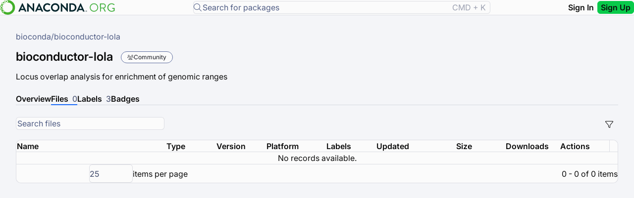

--- FILE ---
content_type: text/html;charset=UTF-8
request_url: https://anaconda.org/bioconda/bioconductor-lola/files?sort=distribution_type&sort_order=asc&version=1.18.0&type=&page=0&channel=
body_size: 12501
content:
<!DOCTYPE html><html lang="en"><head>
        <meta charset="utf-8">
        <title>bioconductor-lola - bioconda | Anaconda.org</title>
        <base href="/prex-assets/">
        <meta name="viewport" content="width=device-width, initial-scale=1">
        <link rel="icon" type="image/x-icon" href="images/favicon.ico">
        <!-- Environment configuration script - populated during runtime process -->
        <script src="scripts/env.js?version=12"></script>

        <!-- transcend script load only in production -->
        <script type="text/javascript">
            (function () {
                const url = new URL(window.location.href);
                const isProduction = url.host === 'anaconda.org';
                const tag = `<script data-cfasync='false' data-sync='off' src='https://transcend-cdn.com/cm/471944e6-c8d1-4cfe-902c-0ed1695b7053/airgap.js'><\/script>`;
                if (isProduction) {
                    window.document.write(tag);
                    console.warn('Transcend script tag written to document...');
                }
            })();
        </script>
    <link rel="stylesheet" href="styles-YOYFYQWX.css"><style ng-app-id="ng">.package-detail-layout[_ngcontent-ng-c986824489]{display:flex;height:calc(100vh - 80px);overflow:hidden}.package-detail-container[_ngcontent-ng-c986824489]{flex:1;margin:0 auto;padding:var(--kendo-spacing-8);overflow:auto}.package-header[_ngcontent-ng-c986824489], .breadcrumb[_ngcontent-ng-c986824489]{margin-bottom:var(--kendo-spacing-4)}.breadcrumb-path[_ngcontent-ng-c986824489]{display:flex;align-items:center;gap:var(--kendo-spacing-1)}.breadcrumb-item[_ngcontent-ng-c986824489], .breadcrumb-item[_ngcontent-ng-c986824489]   a[_ngcontent-ng-c986824489]{color:var(--kendo-color-subtle);font-size:var(--kendo-font-size-md);text-decoration:none}.breadcrumb-item[_ngcontent-ng-c986824489]   a[_ngcontent-ng-c986824489]:hover{color:var(--kendo-color-secondary);text-decoration:underline}.breadcrumb-separator[_ngcontent-ng-c986824489]{color:var(--kendo-color-subtle);font-size:var(--kendo-font-size-md)}.private-channel-icon[_ngcontent-ng-c986824489]{margin-right:var(--kendo-spacing-2);font-size:var(--kendo-font-size-sm)}.header-navigation[_ngcontent-ng-c986824489]{margin-bottom:var(--kendo-spacing-4)}.package-title-section[_ngcontent-ng-c986824489]{margin-bottom:var(--kendo-spacing-4);display:flex;flex-direction:row;justify-content:space-between}.package-title-section-content[_ngcontent-ng-c986824489]{display:flex;flex-direction:column;justify-content:flex-end}.package-name[_ngcontent-ng-c986824489]{margin:0 var(--kendo-spacing-4) 0 0}.package-title[_ngcontent-ng-c986824489]{display:flex;align-items:center;margin-bottom:var(--kendo-spacing-4)}.community-badge[_ngcontent-ng-c986824489]{background-color:var(--kendo-color-tertiary-subtle);color:var(--kendo-color-on-tertiary);padding:var(--kendo-spacing-1) var(--kendo-spacing-3);border-radius:var(--kendo-border-radius-full);font-size:var(--kendo-font-size-sm);font-weight:var(--kendo-font-weight-semibold)}.package-summary[_ngcontent-ng-c986824489]{color:var(--kendo-color-on-app-surface);margin:0}.package-meta[_ngcontent-ng-c986824489]{margin-bottom:var(--kendo-spacing-6)}.package-meta[_ngcontent-ng-c986824489]   .label[_ngcontent-ng-c986824489]{color:var(--kendo-color-subtle);font-size:var(--kendo-font-size-sm);display:block;margin-bottom:var(--kendo-spacing-1)}.external-link[_ngcontent-ng-c986824489]{color:var(--kendo-color-info-on-surface);text-decoration:none;word-break:break-word}.external-link[_ngcontent-ng-c986824489]:hover{text-decoration:underline}.published-by[_ngcontent-ng-c986824489]{margin-bottom:var(--kendo-spacing-3)}.publisher-avatar[_ngcontent-ng-c986824489]{width:24px;height:24px}.publisher-info[_ngcontent-ng-c986824489]{display:flex;align-items:center;gap:var(--kendo-spacing-2)}.publisher-separator[_ngcontent-ng-c986824489]{color:var(--kendo-color-border-alt)}.copied-from[_ngcontent-ng-c986824489]{display:flex;align-items:center;gap:var(--kendo-spacing-2)}.copied-from[_ngcontent-ng-c986824489]   .source-link[_ngcontent-ng-c986824489]{color:var(--kendo-color-primary);text-decoration:none}.copied-from[_ngcontent-ng-c986824489]   .source-link[_ngcontent-ng-c986824489]:hover{color:var(--kendo-color-primary-hover);text-decoration:underline}.loading-state[_ngcontent-ng-c986824489]{text-align:center;padding:var(--kendo-spacing-12);color:var(--kendo-color-subtle)}.loading-container[_ngcontent-ng-c986824489], .error-container[_ngcontent-ng-c986824489]{display:flex;justify-content:center;align-items:center;min-height:400px;text-align:center}.error-message[_ngcontent-ng-c986824489]{display:flex;flex-direction:column;align-items:center;gap:var(--kendo-spacing-4);max-width:400px}.tab-content[_ngcontent-ng-c986824489]{min-height:40vh}@media (max-width: 768px){.package-detail-container[_ngcontent-ng-c986824489], .package-header[_ngcontent-ng-c986824489]{padding:var(--kendo-spacing-4)}.package-title[_ngcontent-ng-c986824489]{flex-direction:column;align-items:flex-start;gap:var(--kendo-spacing-2)}}</style><style ng-app-id="ng">.k-appbar[_ngcontent-ng-c2899047734]{height:var(--kendo-appbar-height, auto)}.app-header[_ngcontent-ng-c2899047734]{border-bottom:1px solid var(--kendo-color-border)}@media (max-width: 768px){.app-header[_ngcontent-ng-c2899047734]{justify-content:center}}.search-icon-button[_ngcontent-ng-c2899047734]{padding:var(--kendo-spacing-2);min-width:auto;animation:_ngcontent-ng-c2899047734_fadeIn .3s ease-in-out}.search-icon-button[_ngcontent-ng-c2899047734]   i[_ngcontent-ng-c2899047734]{font-size:18px}.expanded-search-bar[_ngcontent-ng-c2899047734]{display:flex;align-items:center;gap:var(--kendo-spacing-2);animation:_ngcontent-ng-c2899047734_expandSearch .4s cubic-bezier(.4,0,.2,1);transform-origin:right center}.expanded-search-bar[_ngcontent-ng-c2899047734]   prex-search-bar[_ngcontent-ng-c2899047734]{flex:1;min-width:400px}@media (max-width: 768px){.expanded-search-bar[_ngcontent-ng-c2899047734]   prex-search-bar[_ngcontent-ng-c2899047734]{min-width:300px}}.expanded-search-bar[_ngcontent-ng-c2899047734]   .close-search-button[_ngcontent-ng-c2899047734]{padding:var(--kendo-spacing-2);min-width:auto}.expanded-search-bar[_ngcontent-ng-c2899047734]   .close-search-button[_ngcontent-ng-c2899047734]   i[_ngcontent-ng-c2899047734]{font-size:18px}@keyframes _ngcontent-ng-c2899047734_expandSearch{0%{opacity:0;transform:translate(50px) scaleX(.8)}to{opacity:1;transform:translate(0) scaleX(1)}}@keyframes _ngcontent-ng-c2899047734_fadeIn{0%{opacity:0}to{opacity:1}}</style><style ng-app-id="ng">.info-banner[_ngcontent-ng-c69129946]{background-color:var(--kendo-color-info-subtle, #dde9fe);border-bottom:1px solid var(--kendo-color-border);width:100%;position:sticky;top:0;z-index:50}.info-banner__content[_ngcontent-ng-c69129946]{display:flex;align-items:center;gap:var(--kendo-spacing-3);padding:var(--kendo-spacing-2) var(--kendo-spacing-4);max-width:100%;margin:0 auto}@media (max-width: 768px){.info-banner__content[_ngcontent-ng-c69129946]{flex-direction:column;align-items:flex-start;gap:var(--kendo-spacing-2);padding:var(--kendo-spacing-2) var(--kendo-spacing-3)}}.info-banner__icon[_ngcontent-ng-c69129946]{display:flex;align-items:center;flex-shrink:0}@media (max-width: 768px){.info-banner__icon[_ngcontent-ng-c69129946]{display:none}}.info-banner__text[_ngcontent-ng-c69129946]{flex:1;color:var(--kendo-color-base-on-subtle, #3f496a);font-size:var(--kendo-font-size-sm);line-height:1.5}@media (max-width: 768px){.info-banner__text[_ngcontent-ng-c69129946]{width:100%;order:1}}.info-banner__actions[_ngcontent-ng-c69129946]{display:flex;align-items:center;gap:var(--kendo-spacing-2);flex-shrink:0;justify-content:center}@media (max-width: 768px){.info-banner__actions[_ngcontent-ng-c69129946]{order:2;width:100%;justify-content:center}}.info-banner__button[_ngcontent-ng-c69129946]{display:flex;align-items:center;gap:var(--kendo-spacing-1);white-space:nowrap}@media (max-width: 768px){.info-banner__button[_ngcontent-ng-c69129946]{font-size:var(--kendo-font-size-xs);padding:var(--kendo-spacing-1) var(--kendo-spacing-2)}}.info-banner__close[_ngcontent-ng-c69129946]{padding:var(--kendo-spacing-1);min-width:auto}</style><meta name="description" content="Install bioconductor-lola with Anaconda.org. Locus overlap analysis for enrichment of genomic ranges"><style ng-app-id="ng">.slide-sheet[_ngcontent-ng-c1819022780]{height:100%;background:#fff;box-shadow:-2px 0 8px #00000026;transition:width .3s ease-in-out;display:flex;flex-direction:column;overflow:hidden;flex-shrink:1}.slide-sheet__header[_ngcontent-ng-c1819022780]{display:flex;align-items:center;justify-content:space-between;padding:var(--kendo-spacing-4) var(--kendo-spacing-6);border-bottom:1px solid var(--kendo-color-border);flex-shrink:0}.slide-sheet__title[_ngcontent-ng-c1819022780]{margin:0;font-size:var(--kendo-font-size-xl);font-weight:600;color:var(--kendo-color-on-surface);line-height:1.4}.slide-sheet__close-btn[_ngcontent-ng-c1819022780]{margin-left:var(--kendo-spacing-2);position:relative;z-index:10;min-width:32px;min-height:32px}.slide-sheet__close-btn[_ngcontent-ng-c1819022780]:hover{background-color:var(--kendo-color-surface-alt)}.slide-sheet__content[_ngcontent-ng-c1819022780]{flex:1;overflow-y:auto;padding:var(--kendo-spacing-6)}@media (prefers-reduced-motion: reduce){.slide-sheet[_ngcontent-ng-c1819022780]{transition:none}}@media (max-width: 768px){.slide-sheet[_ngcontent-ng-c1819022780]{height:auto!important;overflow-y:scroll!important}.slide-sheet.slide-sheet--open[_ngcontent-ng-c1819022780]{z-index:1000;width:100vw!important;display:block;position:absolute;inset:0}}.slide-sheet[_ngcontent-ng-c1819022780]:focus{outline:none}.slide-sheet__close-btn[_ngcontent-ng-c1819022780]:focus{outline:2px solid var(--kendo-color-primary);outline-offset:2px}</style><style ng-app-id="ng">.filter-content[_ngcontent-ng-c3216113789]{height:100%;display:flex;flex-direction:column}.filter-form[_ngcontent-ng-c3216113789]{height:100%;display:flex;flex-direction:column;overflow:hidden}.filter-groups[_ngcontent-ng-c3216113789]{flex:1;overflow-y:auto;padding-right:var(--kendo-spacing-2);display:flex;flex-direction:column;gap:var(--kendo-spacing-6);min-height:0}.filter-group[_ngcontent-ng-c3216113789]{display:flex;flex-direction:column;gap:var(--kendo-spacing-2)}.filter-group[_ngcontent-ng-c3216113789]   .filter-label[_ngcontent-ng-c3216113789]{font-size:var(--kendo-font-size-base);font-weight:var(--kendo-font-weight-medium);color:var(--kendo-color-on-surface);display:flex;align-items:center;gap:var(--kendo-spacing-1);margin:0 var(--kendo-spacing-1)}.filter-group[_ngcontent-ng-c3216113789]   .filter-label[_ngcontent-ng-c3216113789]   .filter-info-icon[_ngcontent-ng-c3216113789]{color:var(--kendo-color-subtle);font-size:.75rem;cursor:help}.filter-group[_ngcontent-ng-c3216113789]   .filter-label[_ngcontent-ng-c3216113789]   .filter-info-icon[_ngcontent-ng-c3216113789]:hover{color:var(--kendo-color-primary)}.filter-group[_ngcontent-ng-c3216113789]   .filter-control[_ngcontent-ng-c3216113789]{width:100%;margin:0 var(--kendo-spacing-1)}.size-range[_ngcontent-ng-c3216113789]{display:flex;align-items:center;gap:var(--kendo-spacing-3)}.size-range[_ngcontent-ng-c3216113789]   .size-input[_ngcontent-ng-c3216113789]{flex:1}.size-range[_ngcontent-ng-c3216113789]   .range-separator[_ngcontent-ng-c3216113789]{font-size:var(--kendo-font-size-sm);color:var(--kendo-color-subtle);font-weight:var(--kendo-font-weight-medium)}.validation-error[_ngcontent-ng-c3216113789]{font-size:var(--kendo-font-size-sm);color:var(--kendo-color-error);margin-top:var(--kendo-spacing-1);margin-left:var(--kendo-spacing-1)}.date-range[_ngcontent-ng-c3216113789]{display:flex;align-items:center;gap:var(--kendo-spacing-3)}.date-range[_ngcontent-ng-c3216113789]   .date-input[_ngcontent-ng-c3216113789]{flex:1}.date-range[_ngcontent-ng-c3216113789]   .range-separator[_ngcontent-ng-c3216113789]{font-size:var(--kendo-font-size-sm);color:var(--kendo-color-subtle);font-weight:var(--kendo-font-weight-medium)}.size-slider-container[_ngcontent-ng-c3216113789]{display:flex;flex-direction:column;gap:var(--kendo-spacing-2);margin-top:var(--kendo-spacing-3)}.size-slider-container[_ngcontent-ng-c3216113789]   .size-range-display[_ngcontent-ng-c3216113789]{display:flex;justify-content:space-between;align-items:center;font-size:var(--kendo-font-size-sm);color:var(--kendo-color-subtle);margin-top:var(--kendo-spacing-1)}.size-slider-container[_ngcontent-ng-c3216113789]   .size-range-display[_ngcontent-ng-c3216113789]   .size-value[_ngcontent-ng-c3216113789]{font-weight:var(--kendo-font-weight-medium);color:var(--kendo-color-on-surface)}.size-slider-container[_ngcontent-ng-c3216113789]   .size-range-display[_ngcontent-ng-c3216113789]   .range-separator[_ngcontent-ng-c3216113789]{color:var(--kendo-color-subtle);font-size:var(--kendo-font-size-sm)}.filter-actions[_ngcontent-ng-c3216113789]{flex-shrink:0;margin-top:var(--kendo-spacing-6);padding-top:var(--kendo-spacing-6);border-top:1px solid var(--kendo-color-border);display:flex;gap:var(--kendo-spacing-3);justify-content:flex-end}.filter-actions[_ngcontent-ng-c3216113789]   .clear-btn[_ngcontent-ng-c3216113789]{display:flex;align-items:center;justify-content:end;border-color:var(--kendo-color-border);color:var(--kendo-color-on-surface)}.filter-actions[_ngcontent-ng-c3216113789]   .clear-btn[_ngcontent-ng-c3216113789]:hover{background-color:var(--kendo-color-surface-alt);border-color:var(--kendo-color-border-alt)}@media (max-width: 768px){.size-range[_ngcontent-ng-c3216113789], .date-range[_ngcontent-ng-c3216113789]{flex-direction:column;align-items:stretch}.size-range[_ngcontent-ng-c3216113789]   .range-separator[_ngcontent-ng-c3216113789], .date-range[_ngcontent-ng-c3216113789]   .range-separator[_ngcontent-ng-c3216113789]{text-align:center;padding:var(--kendo-spacing-1) 0}.filter-actions[_ngcontent-ng-c3216113789]{flex-direction:column}.filter-actions[_ngcontent-ng-c3216113789]   .clear-btn[_ngcontent-ng-c3216113789]{width:100%}}.filter-control[_ngcontent-ng-c3216113789]:focus, .filter-control[_ngcontent-ng-c3216113789]:focus-within{outline:1px solid var(--kendo-color-primary);outline-offset:1px}</style><style ng-app-id="ng">.search-bar-container{flex:1;display:flex;align-items:center;min-width:300px;max-width:600px;margin:0 var(--kendo-spacing-4)}.search-bar-container prex-search-bar{width:100%}@media (max-width: 768px){.search-bar-container{margin:0;max-width:300px}}.search-bar-wrapper{width:100%}.search-bar-wrapper kendo-autocomplete.k-input{width:100%}.search-input-container{flex:1;min-width:0}.search-input{width:100%}@media (max-width: 768px){.search-bar-wrapper{flex-direction:column;gap:1rem;width:80vw}.suffix{display:none}}@media (max-width: 480px){.search-input .k-textbox{font-size:.9rem;padding:.6rem .8rem}}@media (prefers-contrast: high){.search-input .k-textbox{border-width:3px}}.suffix{color:var(--kendo-color-base-opacity-on-base-50, rgba(63, 73, 106, .5));padding:0 var(--kendo-spacing-2)}.info-text{color:var(--kendo-color-base-opacity-on-base-50, rgba(63, 73, 106, .5));text-align:center}@media (max-width: 768px){.search-bar-wrapper{width:100%}.suffix{display:none}}.search-input{border-radius:var(--kendo-border-radius-md);border-width:1px;padding:var(--kendo-spacing-0);gap:var(--kendo-spacing-0)}.k-popup.k-list-container{padding:0!important}.k-list-item{height:51px!important;padding:var(--kendo-spacing-1)!important}.k-list-item:hover{box-shadow:none!important;background-color:unset!important}.autocomplete-header{background-color:var(--kendo-color-base-10, #f5f5f5);border-bottom:1px solid var(--kendo-color-border, #e0e0e0);font-weight:600;font-size:var(--kendo-font-size-md);color:var(--kendo-color-on-base, #424242);height:51px;align-content:center;padding-left:var(--kendo-spacing-4)!important}.autocomplete-item-container{border-radius:var(--kendo-border-radius-md);padding-top:var(--kendo-spacing-2\.5);padding-right:var(--kendo-spacing-3);padding-bottom:var(--kendo-spacing-2\.5);padding-left:var(--kendo-spacing-3);width:100%}.autocomplete-item-container:hover{background-color:var(--kendo-color-base-base-hover, #e9ebf2)}.autocomplete-item-container:hover .autocomplete-icon{font-weight:900}.autocomplete-item{display:flex;align-items:center;gap:var(--kendo-spacing-2);font-size:var(--kendo-font-size-md);cursor:pointer}.autocomplete-icon{font-size:1rem;color:var(--kendo-color-on-base-emphasis, #757575);flex-shrink:0;transition:all .2s ease-in-out}.autocomplete-text{font-size:.875rem;color:var(--kendo-color-base-kendo-color-on-app-surface, #0c0c0c);flex:1}.autocomplete-footer{display:flex;align-items:center;cursor:pointer;height:51px;border-top-width:1px;background:var(--kendo-color-base-kendo-color-app-surface, #f4f5f8);border-top:1px solid var(--kendo-color-base-kendo-color-border, rgba(63, 73, 106, .16));gap:var(--kendo-spacing-0)}.search-all-container{display:flex;align-items:center;justify-content:center;font-size:.875rem;text-align:center;font-weight:600;flex:1;color:var(--kendo-color-info--, #1d6cf7);gap:var(--kendo-spacing-2)}.autocomplete-loading{display:flex;align-items:center;justify-content:center;padding:var(--kendo-spacing-3);gap:var(--kendo-spacing-2);color:var(--kendo-color-on-base, #424242);font-size:.875rem}
</style><style ng-app-id="ng">.tag-badge[_ngcontent-ng-c817948118]{align-items:center;gap:var(--kendo-spacing-1);padding:var(--kendo-spacing-1) var(--kendo-spacing-3)}.badge-text[_ngcontent-ng-c817948118]{cursor:default}  .k-animation-container{z-index:1001!important}</style><style ng-app-id="ng">.count[_ngcontent-ng-c3668275113]{color:var(--kendo-color-base-base-on-surface, rgb(63, 73, 106));margin-left:var(--kendo-spacing-2, 8px)}.tab-link[_ngcontent-ng-c3668275113]{color:inherit;text-decoration:none;-webkit-user-select:none;user-select:none;display:inline-block;width:100%}.tab-link[_ngcontent-ng-c3668275113]:hover{text-decoration:none}.tab-link[_ngcontent-ng-c3668275113]:focus{outline:none}.k-tab-label[_ngcontent-ng-c3668275113]{display:flex;align-items:center;gap:var(--kendo-spacing-1, 4px)}</style><style ng-app-id="ng">.files-content[_ngcontent-ng-c1676209992]{padding:0;margin-top:var(--kendo-spacing-6)}.files-header[_ngcontent-ng-c1676209992]{margin-bottom:var(--kendo-spacing-4);display:flex;justify-content:space-between;align-items:flex-start;flex-direction:column}.files-header[_ngcontent-ng-c1676209992]   .search-wrapper[_ngcontent-ng-c1676209992]{min-width:300px}.files-header[_ngcontent-ng-c1676209992]   .filter-wrapper[_ngcontent-ng-c1676209992]{display:flex;justify-content:space-between;width:100%}.files-header[_ngcontent-ng-c1676209992]   .filter-wrapper[_ngcontent-ng-c1676209992]   .filter-button[_ngcontent-ng-c1676209992]{background:none;border:none;color:var(--kendo-color-secondary);cursor:pointer;padding:.25rem;border-radius:var(--kendo-border-radius-md)}.files-header[_ngcontent-ng-c1676209992]   .filter-wrapper[_ngcontent-ng-c1676209992]   .filter-button[_ngcontent-ng-c1676209992]:hover{background:var(--kendo-color-border)}.files-header[_ngcontent-ng-c1676209992]   .active-filters-container[_ngcontent-ng-c1676209992]{margin-top:var(--kendo-spacing-3);display:flex;flex-wrap:wrap;align-items:center;gap:var(--kendo-spacing-2)}.files-header[_ngcontent-ng-c1676209992]   .active-filter-chip[_ngcontent-ng-c1676209992]{margin:0}.files-header[_ngcontent-ng-c1676209992]   .clear-filters-button[_ngcontent-ng-c1676209992]{margin-left:var(--kendo-spacing-1)}.name-cell[_ngcontent-ng-c1676209992]{display:flex;align-items:center;gap:.5rem}.name-cell[_ngcontent-ng-c1676209992]   .info-icon-button[_ngcontent-ng-c1676209992]{background:none;border:none;display:flex;align-items:center;justify-content:center;color:var(--kendo-color-on-app-surface)}.name-cell[_ngcontent-ng-c1676209992]   .info-icon-button[_ngcontent-ng-c1676209992]:hover{cursor:pointer}.name-cell[_ngcontent-ng-c1676209992]   .info-icon-button[_ngcontent-ng-c1676209992]:focus{outline:1px solid var(--kendo-color-primary)}.name-cell[_ngcontent-ng-c1676209992]   .file-name[_ngcontent-ng-c1676209992]{overflow:hidden;text-overflow:ellipsis;white-space:nowrap}.platform-cell[_ngcontent-ng-c1676209992]{display:flex;align-items:center;gap:.5rem}.platform-cell[_ngcontent-ng-c1676209992]   .platform-icon[_ngcontent-ng-c1676209992]{font-size:var(--kendo-font-size-xs)}.platform-cell[_ngcontent-ng-c1676209992]   .platform-text[_ngcontent-ng-c1676209992]{padding:var(--kendo-spacing-2);font-size:var(--kendo-font-size-xs)}.labels-cell[_ngcontent-ng-c1676209992]{display:flex;gap:.25rem;flex-wrap:wrap}.actions-cell[_ngcontent-ng-c1676209992]{display:flex;justify-content:center}.version-text[_ngcontent-ng-c1676209992]{cursor:pointer;-webkit-user-select:none;user-select:none}.version-text[_ngcontent-ng-c1676209992]:hover{text-decoration:underline}.no-files[_ngcontent-ng-c1676209992]{padding:3rem;text-align:center;background:#fff;border:1px solid #e1e8ed;border-radius:8px;margin-top:2rem}.no-files[_ngcontent-ng-c1676209992]   .no-files-content[_ngcontent-ng-c1676209992]{max-width:400px;margin:0 auto}.no-files[_ngcontent-ng-c1676209992]   .no-files-content[_ngcontent-ng-c1676209992]   .no-files-icon[_ngcontent-ng-c1676209992]{font-size:3rem;color:#bdc3c7;margin-bottom:1rem}.package-metadata-dialog[_ngcontent-ng-c1676209992]     .k-dialog-titlebar{border-bottom-width:1px!important}.files-grid[_ngcontent-ng-c1676209992]     kendo-dropdownlist{width:5.5em!important}@media (max-width: 768px){.files-grid[_ngcontent-ng-c1676209992]     .k-grid-header .k-header{font-size:.8rem;padding:.5rem}.files-grid[_ngcontent-ng-c1676209992]     .k-grid-content .k-table-row .k-table-td{padding:.5rem}.name-cell[_ngcontent-ng-c1676209992]   .file-name[_ngcontent-ng-c1676209992]{font-size:.75rem}}</style></head>
    <body class="ng-tns-0-0"><!--nghm--><script type="text/javascript" id="ng-event-dispatch-contract">(()=>{function p(t,n,r,o,e,i,f,m){return{eventType:t,event:n,targetElement:r,eic:o,timeStamp:e,eia:i,eirp:f,eiack:m}}function u(t){let n=[],r=e=>{n.push(e)};return{c:t,q:n,et:[],etc:[],d:r,h:e=>{r(p(e.type,e,e.target,t,Date.now()))}}}function s(t,n,r){for(let o=0;o<n.length;o++){let e=n[o];(r?t.etc:t.et).push(e),t.c.addEventListener(e,t.h,r)}}function c(t,n,r,o,e=window){let i=u(t);e._ejsas||(e._ejsas={}),e._ejsas[n]=i,s(i,r),s(i,o,!0)}window.__jsaction_bootstrap=c;})();
</script><script>window.__jsaction_bootstrap(document.body,"ng",["click","keydown","dblclick","focusin","keypress","submit"],["focus","blur"]);</script>
        <prex-root ng-version="20.1.3" ngh="35" ng-server-context="ssr"><router-outlet></router-outlet><prex-package-details _nghost-ng-c986824489="" ngh="34"><prex-header _ngcontent-ng-c986824489="" _nghost-ng-c2899047734="" ngh="7"><kendo-appbar _ngcontent-ng-c2899047734="" positionmode="sticky" class="app-header k-appbar-sticky k-appbar k-appbar-top k-appbar-light" dir="ltr" ngh="0"><kendo-appbar-section _ngcontent-ng-c2899047734="" class="k-appbar-section" ngh="0"><a _ngcontent-ng-c2899047734="" routerlink="/" class="logo-container k-d-flex k-align-items-center" href="/" jsaction="click:;"><img _ngcontent-ng-c2899047734="" src="images/anaconda_org_logo.svg" alt="Anaconda Logo" class="ds-appbar-logo"></a></kendo-appbar-section><div _ngcontent-ng-c2899047734="" class="search-bar-container"><prex-search-bar _ngcontent-ng-c2899047734="" ngh="4"><div class="k-d-flex k-flex-col k-align-items-center"><div class="search-bar-wrapper k-d-flex k-align-items-center k-gap-2 k-w-full"><kendo-autocomplete id="search-input" textfield="text" valuefield="text" data-qa-id="search-input" placeholder="Search for packages" rounded="large" class="search-input k-rounded-lg k-input-md k-input-solid k-autocomplete k-input ng-untouched ng-pristine ng-valid" dir="ltr" ngh="3" jsaction="focus:;blur:;keydown:;"><!----><span class="k-input-prefix k-input-prefix-horizontal"><i class="fal fa-magnifying-glass"></i><!----></span><!----><!----><input kendosearchbar="" class="k-input-inner" aria-haspopup="listbox" autocomplete="off" aria-autocomplete="list" size="19" id="k-ad0f89f4-f64c-45a8-b2c2-9c1fd13a3b6e" tabindex="0" aria-expanded="false" placeholder="Search for packages" role="combobox" dir="ltr" ngh="0" jsaction="click:;"><!----><!----><!----><span class="k-input-suffix k-input-suffix-horizontal"><span class="suffix">CMD + K</span><!----></span><!----><!----><!----><!----><!----><kendo-adaptive-renderer ngh="2"><kendo-actionsheet dir="ltr" class="" ngh="1" jsaction="keydown:;"><!----></kendo-actionsheet></kendo-adaptive-renderer><!----></kendo-autocomplete></div></div></prex-search-bar></div><!----><!----><kendo-appbar-section _ngcontent-ng-c2899047734="" class="user-actions k-d-flex k-gap-2 k-appbar-section" ngh="0"><!----><!----><!----><button _ngcontent-ng-c2899047734="" kendobutton="" fillmode="flat" data-qa-id="sign-in-button" class="k-button k-button-md k-rounded-md k-button-flat-base k-button-flat" dir="ltr" ngh="5" jsaction="focus:;blur:;click:;"><!----><!----><!----><span class="k-button-text">Sign In</span><!----><!----></button><button _ngcontent-ng-c2899047734="" kendobutton="" themecolor="primary" data-qa-id="sign-up-button" class="k-button k-button-md k-rounded-md k-button-solid-primary k-button-solid" dir="ltr" ngh="5" jsaction="focus:;blur:;click:;"><!----><!----><!----><span class="k-button-text"> Sign Up </span><!----><!----></button><!----></kendo-appbar-section></kendo-appbar><prex-info-banner _ngcontent-ng-c2899047734="" _nghost-ng-c69129946="" ngh="6"><!----></prex-info-banner></prex-header><div _ngcontent-ng-c986824489="" class="package-detail-layout"><div _ngcontent-ng-c986824489="" class="package-detail-container"><!----><!----><header _ngcontent-ng-c986824489="" class="package-header ng-star-inserted"><div _ngcontent-ng-c986824489="" aria-label="Breadcrumb" class="breadcrumb"><span _ngcontent-ng-c986824489="" class="breadcrumb-path"><span _ngcontent-ng-c986824489="" data-qa-id="package-channel" class="breadcrumb-item"><!----><a _ngcontent-ng-c986824489="" href="/bioconda" class="ng-star-inserted">bioconda</a><!----></span><span _ngcontent-ng-c986824489="" class="breadcrumb-separator">/</span><span _ngcontent-ng-c986824489="" class="breadcrumb-item">bioconductor-lola</span></span></div><div _ngcontent-ng-c986824489="" data-qa-id="package-title-section" class="package-title-section"><div _ngcontent-ng-c986824489="" class="package-title-section-content"><div _ngcontent-ng-c986824489="" class="package-title"><!----><h3 _ngcontent-ng-c986824489="" data-qa-id="package-name" class="package-name">bioconductor-lola</h3><prex-verification-badge _ngcontent-ng-c986824489="" _nghost-ng-c817948118="" ngh="0"><span _ngcontent-ng-c817948118="" kendotooltip="" class="ds-badge tag-badge ds-badge-light-tertiary" title="This package is maintained by the open-source community. Free to use under open-source licenses. Maintained by volunteer contributors and community organizations." data-qa-id="community-badge"><i _ngcontent-ng-c817948118="" class="badge-icon fa-users fal"></i><span _ngcontent-ng-c817948118="" class="badge-text">Community</span></span></prex-verification-badge></div><p _ngcontent-ng-c986824489="" data-qa-id="package-summary" class="package-summary ng-star-inserted">Locus overlap analysis for enrichment of genomic ranges</p><!----></div><!----></div><div _ngcontent-ng-c986824489="" class="package-meta"><!----></div></header><prex-navigatable-tabstrip _ngcontent-ng-c986824489="" _nghost-ng-c3668275113="" class="ng-star-inserted" ngh="11"><kendo-tabstrip _ngcontent-ng-c3668275113="" class="ng-tns-c2113640688-1 k-tabstrip k-tabstrip-md k-tabstrip-top ng-star-inserted" dir="ltr" ngh="10"><!----><div class="k-tabstrip-items-wrapper ng-tns-c2113640688-1 k-hstack ng-star-inserted"><!----><!----><ul role="tablist" class="k-reset k-tabstrip-items ng-tns-c2113640688-1 k-tabstrip-items-start" aria-orientation="horizontal"><li kendotabstriptab="" role="tab" class="ng-tns-c2113640688-1 k-first k-item k-tabstrip-item ng-star-inserted" id="k-tabstrip-tab-89c4a42a-ac04-4f9c-8aa8-702e5c04b53d-0" aria-selected="false" aria-disabled="false" tabindex="-1" ngh="8" jsaction="click:;"><!----><span class="k-link ng-star-inserted"><a _ngcontent-ng-c3668275113="" class="tab-link ng-star-inserted" href="/channels/bioconda/packages/bioconductor-lola/overview" data-tab-id="overview" jsaction="click:;"><span _ngcontent-ng-c3668275113="" class="k-tab-label"> Overview <!----></span></a><!----></span><!----><!----><!----><!----><!----></li><!----><li kendotabstriptab="" role="tab" class="ng-tns-c2113640688-1 k-item k-tabstrip-item k-active ng-star-inserted" id="k-tabstrip-tab-89c4a42a-ac04-4f9c-8aa8-702e5c04b53d-1" aria-controls="k-tabstrip-tabpanel-89c4a42a-ac04-4f9c-8aa8-702e5c04b53d-1" aria-selected="true" aria-disabled="false" tabindex="0" ngh="9" jsaction="click:;"><!----><span class="k-link ng-star-inserted"><a _ngcontent-ng-c3668275113="" class="tab-link ng-star-inserted" href="/channels/bioconda/packages/bioconductor-lola/files" data-tab-id="files" jsaction="click:;"><span _ngcontent-ng-c3668275113="" class="k-tab-label"> Files <span _ngcontent-ng-c3668275113="" class="count body-text-md ng-star-inserted">0</span><!----></span></a><!----></span><!----><!----><!----><!----><!----></li><!----><li kendotabstriptab="" role="tab" class="ng-tns-c2113640688-1 k-item k-tabstrip-item ng-star-inserted" id="k-tabstrip-tab-89c4a42a-ac04-4f9c-8aa8-702e5c04b53d-2" aria-selected="false" aria-disabled="false" tabindex="-1" ngh="9" jsaction="click:;"><!----><span class="k-link ng-star-inserted"><a _ngcontent-ng-c3668275113="" class="tab-link ng-star-inserted" href="/channels/bioconda/packages/bioconductor-lola/labels" data-tab-id="labels" jsaction="click:;"><span _ngcontent-ng-c3668275113="" class="k-tab-label"> Labels <span _ngcontent-ng-c3668275113="" class="count body-text-md ng-star-inserted">3</span><!----></span></a><!----></span><!----><!----><!----><!----><!----></li><!----><li kendotabstriptab="" role="tab" class="ng-tns-c2113640688-1 k-last k-item k-tabstrip-item ng-star-inserted" id="k-tabstrip-tab-89c4a42a-ac04-4f9c-8aa8-702e5c04b53d-3" aria-selected="false" aria-disabled="false" tabindex="-1" ngh="8" jsaction="click:;"><!----><span class="k-link ng-star-inserted"><a _ngcontent-ng-c3668275113="" class="tab-link ng-star-inserted" href="/bioconda/bioconductor-lola/badges" data-tab-id="badges" jsaction="click:;"><span _ngcontent-ng-c3668275113="" class="k-tab-label"> Badges <!----></span></a><!----></span><!----><!----><!----><!----><!----></li><!----><!----></ul><!----><!----></div><!----><!----><div role="tabpanel" class="ng-tns-c2113640688-1 ng-trigger ng-trigger-state k-tabstrip-content k-active ng-star-inserted" tabindex="0" id="k-tabstrip-tabpanel-89c4a42a-ac04-4f9c-8aa8-702e5c04b53d-1" aria-hidden="false" aria-labelledby="k-tabstrip-tab-89c4a42a-ac04-4f9c-8aa8-702e5c04b53d-1" aria-disabled="false" style="opacity: 1;"><!----></div><!----><!----><!----><!----><!----><!----><!----><!----><!----><!----><!----><!----><!----><!----></kendo-tabstrip></prex-navigatable-tabstrip><div _ngcontent-ng-c986824489="" class="tab-content ng-star-inserted"><router-outlet _ngcontent-ng-c986824489=""></router-outlet><prex-package-files _nghost-ng-c1676209992="" class="ng-star-inserted" ngh="26"><div _ngcontent-ng-c1676209992="" class="files-content"><div _ngcontent-ng-c1676209992="" class="package-metadata-dialog"><div _ngcontent-ng-c1676209992="" kendodialogcontainer=""></div><!----></div><div _ngcontent-ng-c1676209992="" class="files-header"><div _ngcontent-ng-c1676209992="" class="filter-wrapper"><div _ngcontent-ng-c1676209992="" class="search-wrapper"><kendo-textbox _ngcontent-ng-c1676209992="" placeholder="Search files" iconclass="fal fa-magnifying-glass" dir="ltr" class="k-textbox k-input k-input-md k-rounded-md k-input-solid" ngh="12"><!----><!----><!----><input class="k-input-inner" id="k-1bced10e-05f9-4e8c-94ad-6f09652f5ea4" value="" tabindex="0" type="text" placeholder="Search files"><!----><!----><!----><!----><!----><!----><!----></kendo-textbox></div><button _ngcontent-ng-c1676209992="" iconclass="fal fa-filter" fillmode="flat" themecolor="secondary" kendobutton="" class="filter-button k-button k-icon-button k-button-md k-rounded-md k-button-flat-secondary k-button-flat" dir="ltr" ngh="13" jsaction="focus:;blur:;click:;"><!----><!----><span class="k-button-icon fal fa-filter ng-star-inserted"></span><!----><span class="k-button-text"></span><!----><!----></button></div><!----></div><!----><kendo-grid _ngcontent-ng-c1676209992="" class="files-grid k-grid k-grid-md ng-star-inserted" dir="ltr" ngh="25"><!----><!----><!----><!----><div role="grid" kendodragtargetcontainer="" kendodroptargetcontainer="" mode="manual" class="k-grid-aria-root" id="k-44ad4ee0-f5c8-4d1e-9093-7dbfebc2a374" aria-label="Data table" aria-rowcount="1" aria-colcount="9"><div role="presentation" class="k-grid-header ng-star-inserted"><!----><div role="presentation" data-scrollable="" class="k-grid-header-wrap"><table role="presentation" kendogridresizabletable="" kendogridtable="" class="k-grid-header-table k-table k-table-md"><colgroup kendogridcolgroup="" ngh="14"><!----><!----><col style="width: 300px;" class="ng-star-inserted"><col style="width: 100px;" class="ng-star-inserted"><col style="width: 100px;" class="ng-star-inserted"><col style="width: 120px;" class="ng-star-inserted"><col style="width: 100px;" class="ng-star-inserted"><col style="width: 160px;" class="ng-star-inserted"><col style="width: 100px;" class="ng-star-inserted"><col style="width: 110px;" class="ng-star-inserted"><col style="width: 100px;" class="ng-star-inserted"><!----><!----></colgroup><thead kendogridheader="" role="rowgroup" class="k-table-thead" ngh="15"><tr kendogridlogicalrow="" role="row" aria-rowindex="1" class="k-table-row ng-star-inserted"><!----><!----><th kendogridlogicalcell="" role="columnheader" aria-selected="false" kendodroptarget="" kendodraggable="" kendodraggablecolumn="" class="k-header k-table-th ng-star-inserted" rowspan="1" colspan="1" tabindex="0" aria-label="Name" aria-colindex="1" jsaction="keydown:;"><!----><span class="k-cell-inner ng-star-inserted"><span class="k-link" jsaction="click:;"><!----><span class="k-column-title ng-star-inserted">Name</span><!----><!----><span class=""><!----></span><!----></span><!----><!----></span><!----><!----><!----><span kendogridcolumnhandle="" kendodraggable="" class="k-column-resizer ng-star-inserted" style="display: block; right: 0;" jsaction="dblclick:;"></span><!----></th><!----><!----><!----><th kendogridlogicalcell="" role="columnheader" aria-selected="false" kendodroptarget="" kendodraggable="" kendodraggablecolumn="" class="k-header k-table-th ng-star-inserted" rowspan="1" colspan="1" tabindex="-1" aria-label="Type" aria-colindex="2" jsaction="keydown:;"><!----><span class="k-cell-inner ng-star-inserted"><span class="k-link" jsaction="click:;"><!----><span class="k-column-title ng-star-inserted">Type</span><!----><!----><span class=""><!----></span><!----></span><!----><!----></span><!----><!----><!----><span kendogridcolumnhandle="" kendodraggable="" class="k-column-resizer ng-star-inserted" style="display: block; right: 0;" jsaction="dblclick:;"></span><!----></th><!----><!----><!----><th kendogridlogicalcell="" role="columnheader" aria-selected="false" kendodroptarget="" kendodraggable="" kendodraggablecolumn="" class="k-header k-table-th ng-star-inserted" rowspan="1" colspan="1" tabindex="-1" aria-label="Version" aria-colindex="3" jsaction="keydown:;"><!----><span class="k-cell-inner ng-star-inserted"><span class="k-link" jsaction="click:;"><!----><span class="k-column-title ng-star-inserted">Version</span><!----><!----><span class=""><!----></span><!----></span><!----><!----></span><!----><!----><!----><span kendogridcolumnhandle="" kendodraggable="" class="k-column-resizer ng-star-inserted" style="display: block; right: 0;" jsaction="dblclick:;"></span><!----></th><!----><!----><!----><th kendogridlogicalcell="" role="columnheader" aria-selected="false" kendodroptarget="" kendodraggable="" kendodraggablecolumn="" class="k-header k-table-th ng-star-inserted" rowspan="1" colspan="1" tabindex="-1" aria-label="Platform" aria-colindex="4" jsaction="keydown:;"><!----><span class="k-cell-inner ng-star-inserted"><span class="k-link" jsaction="click:;"><!----><span class="k-column-title ng-star-inserted">Platform</span><!----><!----><span class=""><!----></span><!----></span><!----><!----></span><!----><!----><!----><span kendogridcolumnhandle="" kendodraggable="" class="k-column-resizer ng-star-inserted" style="display: block; right: 0;" jsaction="dblclick:;"></span><!----></th><!----><!----><!----><th kendogridlogicalcell="" role="columnheader" aria-selected="false" kendodroptarget="" kendodraggable="" kendodraggablecolumn="" class="k-header k-table-th ng-star-inserted" rowspan="1" colspan="1" tabindex="-1" aria-label="Labels" aria-colindex="5" jsaction="keydown:;"><span class="k-cell-inner ng-star-inserted"><span class="k-link !k-cursor-default"><!----><span class="k-column-title ng-star-inserted">Labels</span><!----><!----></span><!----><!----></span><!----><!----><!----><!----><span kendogridcolumnhandle="" kendodraggable="" class="k-column-resizer ng-star-inserted" style="display: block; right: 0;" jsaction="dblclick:;"></span><!----></th><!----><!----><!----><th kendogridlogicalcell="" role="columnheader" aria-selected="false" kendodroptarget="" kendodraggable="" kendodraggablecolumn="" class="k-header k-table-th ng-star-inserted" rowspan="1" colspan="1" tabindex="-1" aria-label="Updated" aria-colindex="6" jsaction="keydown:;"><!----><span class="k-cell-inner ng-star-inserted"><span class="k-link" jsaction="click:;"><!----><span class="k-column-title ng-star-inserted">Updated</span><!----><!----><span class=""><!----></span><!----></span><!----><!----></span><!----><!----><!----><span kendogridcolumnhandle="" kendodraggable="" class="k-column-resizer ng-star-inserted" style="display: block; right: 0;" jsaction="dblclick:;"></span><!----></th><!----><!----><!----><th kendogridlogicalcell="" role="columnheader" aria-selected="false" kendodroptarget="" kendodraggable="" kendodraggablecolumn="" class="k-header k-table-th ng-star-inserted" rowspan="1" colspan="1" tabindex="-1" aria-label="Size" aria-colindex="7" jsaction="keydown:;"><!----><span class="k-cell-inner ng-star-inserted"><span class="k-link" jsaction="click:;"><!----><span class="k-column-title ng-star-inserted">Size</span><!----><!----><span class=""><!----></span><!----></span><!----><!----></span><!----><!----><!----><span kendogridcolumnhandle="" kendodraggable="" class="k-column-resizer ng-star-inserted" style="display: block; right: 0;" jsaction="dblclick:;"></span><!----></th><!----><!----><!----><th kendogridlogicalcell="" role="columnheader" aria-selected="false" kendodroptarget="" kendodraggable="" kendodraggablecolumn="" class="k-header k-table-th ng-star-inserted" rowspan="1" colspan="1" tabindex="-1" aria-label="Downloads" aria-colindex="8" jsaction="keydown:;"><!----><span class="k-cell-inner ng-star-inserted"><span class="k-link" jsaction="click:;"><!----><span class="k-column-title ng-star-inserted">Downloads</span><!----><!----><span class=""><!----></span><!----></span><!----><!----></span><!----><!----><!----><span kendogridcolumnhandle="" kendodraggable="" class="k-column-resizer ng-star-inserted" style="display: block; right: 0;" jsaction="dblclick:;"></span><!----></th><!----><!----><!----><th kendogridlogicalcell="" role="columnheader" aria-selected="false" kendodroptarget="" kendodraggable="" kendodraggablecolumn="" class="k-header k-table-th ng-star-inserted" rowspan="1" colspan="1" tabindex="-1" aria-label="Actions" aria-colindex="9" jsaction="keydown:;"><span class="k-cell-inner ng-star-inserted"><span class="k-link !k-cursor-default"><!----><span class="k-column-title ng-star-inserted">Actions</span><!----><!----></span><!----><!----></span><!----><!----><!----><!----><span kendogridcolumnhandle="" kendodraggable="" class="k-column-resizer ng-star-inserted" style="display: block; right: 0;" jsaction="dblclick:;"></span><!----></th><!----><!----><!----><!----></tr><!----><!----></thead></table><!----></div></div><!----><kendo-grid-list kendodraggable="" kendogridselectionmarquee="" role="presentation" class="k-grid-container ng-star-inserted" ngh="17"><!----><div class="k-grid-content k-virtual-content"><div role="presentation"><table kendogridresizabletable="" kendogridtable="" role="presentation" class="k-grid-table k-table k-table-md"><colgroup kendogridcolgroup="" ngh="14"><!----><!----><col style="width: 300px;" class="ng-star-inserted"><col style="width: 100px;" class="ng-star-inserted"><col style="width: 100px;" class="ng-star-inserted"><col style="width: 120px;" class="ng-star-inserted"><col style="width: 100px;" class="ng-star-inserted"><col style="width: 160px;" class="ng-star-inserted"><col style="width: 100px;" class="ng-star-inserted"><col style="width: 110px;" class="ng-star-inserted"><col style="width: 100px;" class="ng-star-inserted"><!----><!----></colgroup><tbody kendogridtablebody="" role="rowgroup" class="k-table-tbody" ngh="16"><!----><tr role="row" class="k-grid-norecords ng-star-inserted"><td class="k-table-td" colspan="9"><!----> No records available. <!----><!----></td></tr><!----><!----><!----></tbody></table><!----></div><!----><!----><!----></div></kendo-grid-list><!----><!----><!----><!----><!----></div><!----><!----><kendo-pager class="k-grid-pager k-pager k-pager-responsive k-pager-md ng-star-inserted" aria-label="Page navigation, page 1 of 0" role="application" aria-roledescription="pager" aria-keyshortcuts="Enter ArrowRight ArrowLeft" tabindex="0" dir="ltr" ngh="24" jsaction="focusin:;"><!----><div class="k-pager-numbers-wrap ng-star-inserted"><kendo-pager-prev-buttons class="ng-star-inserted" ngh="0"><button type="button" kendobutton="" kendopagerfocusable="" fillmode="flat" rounded="none" class="k-pager-nav k-pager-first k-disabled k-button k-icon-button k-button-md k-button-flat-base k-button-flat" title="Go to the first page" aria-disabled="true" aria-label="Go to the first page" dir="ltr" ngh="20" jsaction="focus:;blur:;click:;"><kendo-icon-wrapper innercssclass="k-button-icon" class="k-icon-wrapper-host ng-star-inserted" ngh="19"><kendo-svgicon class="k-button-icon k-svg-icon k-icon ng-star-inserted" aria-hidden="true" ngh="18"><!----></kendo-svgicon><!----><!----></kendo-icon-wrapper><!----><!----><!----><span class="k-button-text"></span><!----><!----></button><button type="button" kendobutton="" kendopagerfocusable="" fillmode="flat" rounded="none" class="k-pager-nav k-disabled k-button k-icon-button k-button-md k-button-flat-base k-button-flat" title="Go to the previous page" aria-disabled="true" aria-label="Go to the previous page" dir="ltr" ngh="20" jsaction="focus:;blur:;click:;"><kendo-icon-wrapper innercssclass="k-button-icon" class="k-icon-wrapper-host ng-star-inserted" ngh="19"><kendo-svgicon class="k-button-icon k-svg-icon k-icon ng-star-inserted" aria-hidden="true" ngh="18"><!----></kendo-svgicon><!----><!----></kendo-icon-wrapper><!----><!----><!----><span class="k-button-text"></span><!----><!----></button></kendo-pager-prev-buttons><!----><kendo-pager-numeric-buttons class="ng-star-inserted" ngh="21"><div class="k-pager-numbers"><!----><!----><!----></div></kendo-pager-numeric-buttons><!----><!----><kendo-pager-next-buttons class="ng-star-inserted" ngh="0"><button kendobutton="" kendopagerfocusable="" type="button" fillmode="flat" rounded="none" class="k-pager-nav k-disabled k-button k-icon-button k-button-md k-button-flat-base k-button-flat" title="Go to the next page" aria-disabled="true" aria-label="Go to the next page" dir="ltr" ngh="20" jsaction="focus:;blur:;click:;"><kendo-icon-wrapper innercssclass="k-button-icon" class="k-icon-wrapper-host ng-star-inserted" ngh="19"><kendo-svgicon class="k-button-icon k-svg-icon k-icon ng-star-inserted" aria-hidden="true" ngh="18"><!----></kendo-svgicon><!----><!----></kendo-icon-wrapper><!----><!----><!----><span class="k-button-text"></span><!----><!----></button><button kendobutton="" kendopagerfocusable="" type="button" fillmode="flat" rounded="none" class="k-pager-nav k-pager-last k-disabled k-button k-icon-button k-button-md k-button-flat-base k-button-flat" title="Go to the last page" aria-disabled="true" aria-label="Go to the last page" dir="ltr" ngh="20" jsaction="focus:;blur:;click:;"><kendo-icon-wrapper innercssclass="k-button-icon" class="k-icon-wrapper-host ng-star-inserted" ngh="19"><kendo-svgicon class="k-button-icon k-svg-icon k-icon ng-star-inserted" aria-hidden="true" ngh="18"><!----></kendo-svgicon><!----><!----></kendo-icon-wrapper><!----><!----><!----><span class="k-button-text"></span><!----><!----></button></kendo-pager-next-buttons><!----></div><kendo-pager-page-sizes class="k-pager-sizes ng-star-inserted" ngh="23"><kendo-dropdownlist kendopagerfocusable="" textfield="text" valuefield="value" class="k-picker-md k-rounded-md k-picker-solid k-dropdownlist k-picker" aria-label="items per page" aria-expanded="false" aria-describedby="k-5569ea85-b99b-4520-bf1b-de4552c759ff" id="k-1a90aba5-fb2b-41d5-8b12-3caa5dfadeab" dir="ltr" tabindex="0" role="combobox" aria-haspopup="listbox" ngh="22" jsaction="keydown:;keypress:;click:;"><!----><span unselectable="on" class="k-input-inner" id="k-5569ea85-b99b-4520-bf1b-de4552c759ff" jsaction="click:;"><span class="k-input-value-text"><!---->25<!----></span></span><!----><button tabindex="-1" unselectable="on" type="button" class="k-input-button k-button k-icon-button k-button-md k-button-solid k-button-solid-base" aria-label="Select"><kendo-icon-wrapper unselectable="on" innercssclass="k-button-icon" class="k-icon-wrapper-host" ngh="19"><kendo-svgicon class="k-button-icon k-svg-icon k-icon ng-star-inserted" aria-hidden="true" ngh="18"><!----></kendo-svgicon><!----><!----></kendo-icon-wrapper></button><!----><kendo-resize-sensor class="ng-star-inserted" ngh="0"></kendo-resize-sensor><!----><!----><kendo-adaptive-renderer ngh="2"><kendo-actionsheet dir="ltr" class="" ngh="1" jsaction="keydown:;"><!----></kendo-actionsheet></kendo-adaptive-renderer><!----></kendo-dropdownlist>items per page<!----><!----></kendo-pager-page-sizes><!----><kendo-pager-info class="k-pager-info ng-star-inserted" ngh="0">0 - 0 of 0 items</kendo-pager-info><!----><!----><!----><!----><!----><kendo-resize-sensor class="ng-star-inserted" ngh="0"></kendo-resize-sensor><!----></kendo-pager><!----><!----><!----><!----><div></div><!----><!----><!----></kendo-grid><!----></div></prex-package-files><!----></div><!----><!----><!----></div><prex-slide-sheet _ngcontent-ng-c986824489="" title="Filters" _nghost-ng-c1819022780="" ngh="27"><div _ngcontent-ng-c1819022780="" class="slide-sheet" style="width: 0px;"><div _ngcontent-ng-c1819022780="" class="slide-sheet__header"><h3 _ngcontent-ng-c1819022780="" class="slide-sheet__title">Filters</h3><button _ngcontent-ng-c1819022780="" kendobutton="" fillmode="flat" themecolor="secondary" aria-label="Close" class="slide-sheet__close-btn k-button k-icon-button k-button-md k-rounded-md k-button-flat-secondary k-button-flat" dir="ltr" ngh="13" jsaction="focus:;blur:;click:;"><!----><!----><span class="k-button-icon fal fa-times"></span><!----><span class="k-button-text"></span><!----><!----></button><!----></div><div _ngcontent-ng-c1819022780="" class="slide-sheet__content"><prex-package-files-filter _ngcontent-ng-c986824489="" _nghost-ng-c3216113789="" ngh="33"><div _ngcontent-ng-c3216113789="" class="filter-content"><form _ngcontent-ng-c3216113789="" novalidate="" class="filter-form ng-untouched ng-pristine ng-valid" jsaction="submit:;"><div _ngcontent-ng-c3216113789="" class="filter-groups"><div _ngcontent-ng-c3216113789="" class="filter-group"><label _ngcontent-ng-c3216113789="" for="versions" class="filter-label"> Versions </label><kendo-multiselect _ngcontent-ng-c3216113789="" formcontrolname="versions" placeholder="Select versions" class="filter-control k-input-md k-rounded-md k-input-solid k-multiselect k-input ng-untouched ng-pristine ng-valid" dir="ltr" ngh="29"><!----><!----><!----><div class="k-input-values"><kendo-taglist class="k-chip-list-md k-chip-list" id="k-9cd95fbf-dbc5-4e9b-b230-d044a1b9f2b0" role="listbox" aria-multiselectable="true" ngh="28"><!----></kendo-taglist><input kendosearchbar="" class="k-input-inner" aria-haspopup="listbox" autocomplete="off" size="15" id="k-1293d75e-122c-4c27-8fff-66e100b05ebe" tabindex="0" aria-expanded="false" placeholder="Select versions" role="combobox" dir="ltr" aria-describedby="k-9cd95fbf-dbc5-4e9b-b230-d044a1b9f2b0" ngh="0" jsaction="click:;"></div><!----><!----><!----><!----><!----><!----><!----><!----><kendo-adaptive-renderer ngh="2"><kendo-actionsheet dir="ltr" class="" ngh="1" jsaction="keydown:;"><!----></kendo-actionsheet></kendo-adaptive-renderer><!----></kendo-multiselect></div><div _ngcontent-ng-c3216113789="" class="filter-group"><label _ngcontent-ng-c3216113789="" for="platforms" class="filter-label"> Architecture </label><kendo-multiselect _ngcontent-ng-c3216113789="" formcontrolname="platforms" placeholder="Select platforms" class="filter-control k-input-md k-rounded-md k-input-solid k-multiselect k-input ng-untouched ng-pristine ng-valid" dir="ltr" ngh="29"><!----><!----><!----><div class="k-input-values"><kendo-taglist class="k-chip-list-md k-chip-list" id="k-44402524-2cb8-4184-8faa-fc2048fa9753" role="listbox" aria-multiselectable="true" ngh="28"><!----></kendo-taglist><input kendosearchbar="" class="k-input-inner" aria-haspopup="listbox" autocomplete="off" size="16" id="k-9077856a-5179-4751-86fc-3dc06fbc8954" tabindex="0" aria-expanded="false" placeholder="Select platforms" role="combobox" dir="ltr" aria-describedby="k-44402524-2cb8-4184-8faa-fc2048fa9753" ngh="0" jsaction="click:;"></div><!----><!----><!----><!----><!----><!----><!----><!----><kendo-adaptive-renderer ngh="2"><kendo-actionsheet dir="ltr" class="" ngh="1" jsaction="keydown:;"><!----></kendo-actionsheet></kendo-adaptive-renderer><!----></kendo-multiselect></div><!----><div _ngcontent-ng-c3216113789="" class="filter-group"><label _ngcontent-ng-c3216113789="" for="size-from" class="filter-label"> Size (MB) </label><div _ngcontent-ng-c3216113789="" class="size-range"><kendo-numerictextbox _ngcontent-ng-c3216113789="" formcontrolname="size-from" placeholder="Min size (MB)" class="filter-control size-input k-input k-numerictextbox ng-untouched ng-pristine ng-valid k-input-md k-rounded-md k-input-solid" dir="ltr" ngh="30"><!----><!----><!----><input role="spinbutton" autocomplete="off" autocorrect="off" class="k-input-inner" value="0.00" id="k-05808621-e410-45ea-b052-629d3a314f4d" tabindex="0" aria-valuemin="0" aria-valuenow="0" title="" placeholder="Min size (MB)" aria-invalid="false"><!----><!----><span class="k-input-spinner k-spin-button"><button type="button" tabindex="-1" class="k-spinner-increase k-button k-button-md k-icon-button k-button-solid k-button-solid-base" title="Increase value" aria-hidden="true" aria-label="Increase value"><kendo-icon-wrapper name="caret-alt-up" innercssclass="k-button-icon" class="k-icon-wrapper-host" ngh="19"><kendo-svgicon class="k-button-icon k-svg-icon k-icon" aria-hidden="true" ngh="18"><!----></kendo-svgicon><!----><!----></kendo-icon-wrapper></button><button type="button" tabindex="-1" class="k-spinner-decrease k-button k-button-md k-icon-button k-button-solid k-button-solid-base" title="Decrease value" aria-hidden="true" aria-label="Decrease value"><kendo-icon-wrapper name="caret-alt-down" innercssclass="k-button-icon" class="k-icon-wrapper-host" ngh="19"><kendo-svgicon class="k-button-icon k-svg-icon k-icon" aria-hidden="true" ngh="18"><!----></kendo-svgicon><!----><!----></kendo-icon-wrapper></button></span><!----><!----></kendo-numerictextbox><span _ngcontent-ng-c3216113789="" class="range-separator">to</span><kendo-numerictextbox _ngcontent-ng-c3216113789="" formcontrolname="size-to" placeholder="Max size (MB)" class="filter-control size-input k-input k-numerictextbox ng-untouched ng-pristine ng-valid k-input-md k-rounded-md k-input-solid" dir="ltr" ngh="30"><!----><!----><!----><input role="spinbutton" autocomplete="off" autocorrect="off" class="k-input-inner" value="" id="k-6b800e60-e610-4fb8-8177-4fa061b99127" tabindex="0" aria-valuemin="0" title="" placeholder="Max size (MB)" aria-invalid="false"><!----><!----><span class="k-input-spinner k-spin-button"><button type="button" tabindex="-1" class="k-spinner-increase k-button k-button-md k-icon-button k-button-solid k-button-solid-base" title="Increase value" aria-hidden="true" aria-label="Increase value"><kendo-icon-wrapper name="caret-alt-up" innercssclass="k-button-icon" class="k-icon-wrapper-host" ngh="19"><kendo-svgicon class="k-button-icon k-svg-icon k-icon" aria-hidden="true" ngh="18"><!----></kendo-svgicon><!----><!----></kendo-icon-wrapper></button><button type="button" tabindex="-1" class="k-spinner-decrease k-button k-button-md k-icon-button k-button-solid k-button-solid-base" title="Decrease value" aria-hidden="true" aria-label="Decrease value"><kendo-icon-wrapper name="caret-alt-down" innercssclass="k-button-icon" class="k-icon-wrapper-host" ngh="19"><kendo-svgicon class="k-button-icon k-svg-icon k-icon" aria-hidden="true" ngh="18"><!----></kendo-svgicon><!----><!----></kendo-icon-wrapper></button></span><!----><!----></kendo-numerictextbox></div><!----></div><div _ngcontent-ng-c3216113789="" class="filter-group"><label _ngcontent-ng-c3216113789="" for="created-min" class="filter-label"> Upload Date </label><div _ngcontent-ng-c3216113789="" class="date-range"><kendo-datepicker _ngcontent-ng-c3216113789="" formcontrolname="created-min" placeholder="From date" class="filter-control date-input k-datepicker k-input ng-untouched ng-pristine ng-valid k-input-md k-rounded-md k-input-solid" ngh="32"><!----><kendo-dateinput pickertype="datepicker" haspopup="grid" fillmode="none" rounded="none" size="none" class="k-input k-dateinput" ngh="31" jsaction="click:;"><!----><input autocomplete="off" autocorrect="off" autocapitalize="off" spellcheck="false" class="k-input-inner" placeholder="From date" value="" id="datepicker-165885" title="" tabindex="0" role="combobox" aria-readonly="false" aria-expanded="false" aria-haspopup="grid" aria-invalid="false"><!----><!----></kendo-dateinput><button type="button" class="k-input-button k-button k-icon-button k-button-md k-button-solid k-button-solid-base" tabindex="-1" title="Toggle calendar" aria-label="Toggle calendar"><kendo-icon-wrapper name="calendar" innercssclass="k-button-icon" class="k-icon-wrapper-host" ngh="19"><kendo-svgicon class="k-button-icon k-svg-icon k-icon" aria-hidden="true" ngh="18"><!----></kendo-svgicon><!----><!----></kendo-icon-wrapper></button><!----><!----><!----><kendo-actionsheet dir="ltr" class="" ngh="1"><!----></kendo-actionsheet><!----></kendo-datepicker><span _ngcontent-ng-c3216113789="" class="range-separator">to</span><kendo-datepicker _ngcontent-ng-c3216113789="" formcontrolname="created-max" placeholder="To date" class="filter-control date-input k-datepicker k-input ng-untouched ng-pristine ng-valid k-input-md k-rounded-md k-input-solid" ngh="32"><!----><kendo-dateinput pickertype="datepicker" haspopup="grid" fillmode="none" rounded="none" size="none" class="k-input k-dateinput" ngh="31" jsaction="click:;"><!----><input autocomplete="off" autocorrect="off" autocapitalize="off" spellcheck="false" class="k-input-inner" placeholder="To date" value="" id="datepicker-165886" title="" tabindex="0" role="combobox" aria-readonly="false" aria-expanded="false" aria-haspopup="grid" aria-invalid="false"><!----><!----></kendo-dateinput><button type="button" class="k-input-button k-button k-icon-button k-button-md k-button-solid k-button-solid-base" tabindex="-1" title="Toggle calendar" aria-label="Toggle calendar"><kendo-icon-wrapper name="calendar" innercssclass="k-button-icon" class="k-icon-wrapper-host" ngh="19"><kendo-svgicon class="k-button-icon k-svg-icon k-icon" aria-hidden="true" ngh="18"><!----></kendo-svgicon><!----><!----></kendo-icon-wrapper></button><!----><!----><!----><kendo-actionsheet dir="ltr" class="" ngh="1"><!----></kendo-actionsheet><!----></kendo-datepicker></div><!----></div><div _ngcontent-ng-c3216113789="" class="filter-group"><label _ngcontent-ng-c3216113789="" for="labels" class="filter-label"> Labels </label><kendo-multiselect _ngcontent-ng-c3216113789="" formcontrolname="labels" placeholder="Select labels" class="filter-control k-input-md k-rounded-md k-input-solid k-multiselect k-input ng-untouched ng-pristine ng-valid" dir="ltr" ngh="29"><!----><!----><!----><div class="k-input-values"><kendo-taglist class="k-chip-list-md k-chip-list" id="k-28fe7035-3203-497c-9478-e51339fba26d" role="listbox" aria-multiselectable="true" ngh="28"><!----></kendo-taglist><input kendosearchbar="" class="k-input-inner" aria-haspopup="listbox" autocomplete="off" size="13" id="k-a7bb0b6e-8105-4ba3-8ee7-f3c4632f8043" tabindex="0" aria-expanded="false" placeholder="Select labels" role="combobox" dir="ltr" aria-describedby="k-28fe7035-3203-497c-9478-e51339fba26d" ngh="0" jsaction="click:;"></div><!----><!----><!----><!----><!----><!----><!----><!----><kendo-adaptive-renderer ngh="2"><kendo-actionsheet dir="ltr" class="" ngh="1" jsaction="keydown:;"><!----></kendo-actionsheet></kendo-adaptive-renderer><!----></kendo-multiselect></div><!----></div><div _ngcontent-ng-c3216113789="" class="filter-actions"><button _ngcontent-ng-c3216113789="" kendobutton="" type="button" fillmode="flat" themecolor="secondary" class="clear-btn k-button k-button-md k-rounded-md k-button-flat-secondary k-button-flat" dir="ltr" ngh="5" jsaction="focus:;blur:;click:;"><!----><!----><!----><span class="k-button-text"> Clear </span><!----><!----></button></div></form></div></prex-package-files-filter><!----></div></div></prex-slide-sheet><!----></div></prex-package-details><!----></prex-root>
    <link rel="modulepreload" href="chunk-KQHBFDAT.js"><link rel="modulepreload" href="chunk-2JV4EJW5.js"><link rel="modulepreload" href="chunk-XKUXRSVM.js"><link rel="modulepreload" href="chunk-Z4MOSCXI.js"><script src="polyfills-ERBZE7UE.js" type="module"></script><script src="main-MGH7YCKF.js" type="module"></script>
<link rel="modulepreload" href="chunk-BXNIISIF.js">
<link rel="modulepreload" href="chunk-IMFCSO7V.js">
<link rel="modulepreload" href="chunk-HSAWSFGL.js">
<link rel="modulepreload" href="chunk-ZRJAYPFJ.js">
<link rel="modulepreload" href="chunk-W7ZRMYSK.js">
<link rel="modulepreload" href="chunk-DX66OQNU.js">
<link rel="modulepreload" href="chunk-TGT6W4J3.js">
<link rel="modulepreload" href="chunk-3SDHYFEZ.js">
<link rel="modulepreload" href="chunk-QJIXU7KX.js">
<link rel="modulepreload" href="chunk-OAZ2AUM4.js">


<script id="ng-state" type="application/json">{"1253803342":{"b":{"artifact_families":["conda"],"available_versions":["1.36.0","1.32.0","1.30.0","1.28.0","1.24.0","1.22.0","1.20.0","1.18.0","1.16.0","1.14.0","1.12.0","1.10.0","1.8.0"],"channel":"bioconda","cve_count":0,"download_count":35436,"install_cmd_per_family":{"conda":"conda install bioconda::bioconductor-lola"},"is_anaconda_verified":false,"is_editable":false,"labels":{"cf201901":{"distribution_types":{"conda":"https://conda.anaconda.org/bioconda/label/cf201901"},"is_locked":false,"latest_version":"1.10.0"},"gcc7":{"distribution_types":{"conda":"https://conda.anaconda.org/bioconda/label/gcc7"},"is_locked":false,"latest_version":"1.12.0"},"main":{"distribution_types":{"conda":"https://conda.anaconda.org/bioconda/label/main"},"is_locked":false,"latest_version":"1.36.0"}},"latest_version":"1.36.0","metadata":{"description":"\u003Cp>Provides functions for testing overlap of sets of genomic regions with public and custom region set (genomic ranges) databases. This makes it possible to do automated enrichment analysis for genomic region sets, thus facilitating interpretation of functional genomics and epigenomics data.\u003C/p>\n","dev_url":"","doc_url":"","home":"https://bioconductor.org/packages/3.20/bioc/html/LOLA.html","license":"GPL-3","name":"bioconductor-lola","platform_versions":[{"in_selected_version":false,"latest_version":"1.10.0","platform":"linux-64"},{"in_selected_version":false,"latest_version":"1.10.0","platform":"osx-64"},{"in_selected_version":true,"latest_version":"1.36.0","platform":"noarch"}],"selected_version_file_count":1,"selected_version_updated_at":"2024-12-19 22:33:40.596000+00:00","subdirs":["linux-64","osx-64","noarch"],"summary":"Locus overlap analysis for enrichment of genomic ranges","version":"1.36.0"},"name":"bioconductor-lola","owners_info":{"current":{"company":"","created_at":"2015-09-11 22:59:20.880000+00:00","description":"Bioconda is a distribution of bioinformatics software realized as a channel for the versatile Conda package manager.","location":"","login":"bioconda","name":"bioconda","url":"","user_type":"org"}},"privacy":"public","subchannel":null,"total_file_count":18,"updated_at":"2025-04-22 15:28:54.745000+00:00"},"h":{},"s":200,"st":"OK","u":"https://api.anaconda.org/repocore/channels/bioconda/artifacts/conda/bioconductor-lola","rt":"json"},"/prex-api/repocore/channels/bioconda/artifacts/conda/bioconductor-lola":{"artifact_families":["conda"],"available_versions":["1.36.0","1.32.0","1.30.0","1.28.0","1.24.0","1.22.0","1.20.0","1.18.0","1.16.0","1.14.0","1.12.0","1.10.0","1.8.0"],"channel":"bioconda","cve_count":0,"download_count":35436,"install_cmd_per_family":{"conda":"conda install bioconda::bioconductor-lola"},"is_anaconda_verified":false,"is_editable":false,"labels":{"cf201901":{"distribution_types":{"conda":"https://conda.anaconda.org/bioconda/label/cf201901"},"is_locked":false,"latest_version":"1.10.0"},"gcc7":{"distribution_types":{"conda":"https://conda.anaconda.org/bioconda/label/gcc7"},"is_locked":false,"latest_version":"1.12.0"},"main":{"distribution_types":{"conda":"https://conda.anaconda.org/bioconda/label/main"},"is_locked":false,"latest_version":"1.36.0"}},"latest_version":"1.36.0","metadata":{"description":"\u003Cp>Provides functions for testing overlap of sets of genomic regions with public and custom region set (genomic ranges) databases. This makes it possible to do automated enrichment analysis for genomic region sets, thus facilitating interpretation of functional genomics and epigenomics data.\u003C/p>\n","dev_url":"","doc_url":"","home":"https://bioconductor.org/packages/3.20/bioc/html/LOLA.html","license":"GPL-3","name":"bioconductor-lola","platform_versions":[{"in_selected_version":false,"latest_version":"1.10.0","platform":"linux-64"},{"in_selected_version":false,"latest_version":"1.10.0","platform":"osx-64"},{"in_selected_version":true,"latest_version":"1.36.0","platform":"noarch"}],"selected_version_file_count":1,"selected_version_updated_at":"2024-12-19 22:33:40.596000+00:00","subdirs":["linux-64","osx-64","noarch"],"summary":"Locus overlap analysis for enrichment of genomic ranges","version":"1.36.0"},"name":"bioconductor-lola","owners_info":{"current":{"company":"","created_at":"2015-09-11 22:59:20.880000+00:00","description":"Bioconda is a distribution of bioinformatics software realized as a channel for the versatile Conda package manager.","location":"","login":"bioconda","name":"bioconda","url":"","user_type":"org"}},"privacy":"public","subchannel":null,"total_file_count":18,"updated_at":"2025-04-22 15:28:54.745000+00:00"},"__nghData__":[{},{"t":{"0":"t13"},"c":{"0":[]}},{"t":{"2":"t14"},"d":[2]},{"e":{"0":0,"1":9},"t":{"2":"t1","3":"t4","5":"t5","6":"t6","7":"t7","8":"t8","9":"t11","13":"t12","15":"t15"},"c":{"2":[{"i":"t1","r":1,"t":{"1":"t2"},"c":{"1":[{"i":"t3","r":1}]}}],"3":[],"5":[],"6":[],"7":[],"8":[{"i":"t8","r":1,"t":{"1":"t9"},"c":{"1":[{"i":"t10","r":1}]}}],"9":[],"11":[],"13":[],"15":[]}},{"t":{"4":"t3","5":"t16","6":"t17","7":"t18","8":"t19","9":"t20"},"d":[4,5,6,7,8,9]},{"t":{"0":"t26","1":"t27","2":"t28","5":"t29","6":"t30"},"c":{"0":[],"1":[],"2":[],"5":[],"6":[]}},{"t":{"0":"t31"},"c":{"0":[]}},{"n":{"1":"0f","2":"1f","7":"6f"},"t":{"4":"t0","5":"t21","7":"t22","8":"t23","9":"t24","10":"t25"},"c":{"4":[{"i":"t0","r":1}],"5":[],"7":[],"8":[],"9":[],"10":[{"i":"t25","r":2,"n":{"1":"0fn3f","3":"2fn3f"}}]}},{"t":{"0":"t48","1":"t54","3":"t55"},"c":{"0":[{"i":"t48","r":4,"e":{"0":3},"t":{"1":"t49","2":"t50"},"c":{"1":[],"2":[{"i":"t50","r":1,"t":{"1":"t51"},"c":{"1":[{"i":"t52","r":1,"t":{"3":"t53"},"c":{"3":[]}}]}}]}}],"1":[],"3":[]}},{"t":{"0":"t48","1":"t54","3":"t55"},"c":{"0":[{"i":"t48","r":4,"e":{"0":3},"t":{"1":"t49","2":"t50"},"c":{"1":[],"2":[{"i":"t50","r":1,"t":{"1":"t51"},"c":{"1":[{"i":"t52","r":1,"t":{"3":"t53"},"c":{"3":[{"i":"t53","r":1}]}}]}}]}}],"1":[],"3":[]}},{"e":{"0":0},"t":{"1":"t42","2":"t65","3":"t44","5":"t60","7":"t66","8":"t67"},"c":{"1":[{"i":"t42","r":12,"e":{"0":11},"t":{"1":"t43","2":"t58"},"c":{"1":[{"i":"t44","r":1,"t":{"1":"t45","2":"t46","5":"t47","6":"t56","7":"t57"},"c":{"1":[],"2":[],"5":[{"i":"t47","r":2,"e":{"0":1},"x":4}],"6":[],"7":[]}}],"2":[{"i":"t58","r":8,"e":{"0":7},"t":{"1":"t59"},"c":{"1":[{"i":"t60","r":6,"t":{"0":"t61"},"c":{"0":[{"i":"t61","r":1,"t":{"0":"t62"},"c":{"0":[]}},{"i":"t61","r":2,"t":{"0":"t62"},"c":{"0":[{"i":"t62","r":1,"t":{"1":"t63"},"c":{"1":[{"i":"t64","r":0}]}}]}},{"i":"t61","r":1,"t":{"0":"t62"},"c":{"0":[]},"x":2}]}}]}}]}}],"2":[],"3":[],"5":[],"7":[],"8":[]}},{"t":{"2":"t68"},"d":[2]},{"e":{"0":0,"1":9,"11":0},"t":{"2":"t127","3":"t128","6":"t129","7":"t130","8":"t131","9":"t132","10":"t133"},"c":{"2":[],"3":[],"6":[],"7":[],"8":[],"9":[],"10":[]}},{"t":{"0":"t26","1":"t27","2":"t28","5":"t29","6":"t30"},"c":{"0":[],"1":[],"2":[{"i":"t28","r":1}],"5":[],"6":[]}},{"e":{"0":12},"t":{"1":"t143","2":"t144","3":"t145"},"c":{"1":[],"2":[],"3":[{"i":"t145","r":1,"x":9}]}},{"t":{"0":"t146","1":"t166"},"c":{"0":[{"i":"t146","r":1,"t":{"1":"t147","2":"t148","3":"t149"},"c":{"1":[],"2":[],"3":[{"i":"t149","r":4,"e":{"0":3},"t":{"1":"t150","2":"t161"},"c":{"1":[{"i":"t150","r":1,"t":{"1":"t151","2":"t152","3":"t159","4":"t160"},"c":{"1":[],"2":[{"i":"t152","r":2,"e":{"0":1},"t":{"4":"t153","5":"t154","7":"t155","8":"t156","9":"t157","10":"t158"},"c":{"4":[],"5":[{"i":"t154","r":2,"e":{"0":1}}],"7":[],"8":[],"9":[],"10":[]}}],"3":[],"4":[{"i":"t160","r":1}]}}],"2":[]},"x":4},{"i":"t149","r":4,"e":{"0":3},"t":{"1":"t150","2":"t161"},"c":{"1":[{"i":"t150","r":1,"t":{"1":"t151","2":"t152","3":"t159","4":"t160"},"c":{"1":[{"i":"t151","r":2,"e":{"0":1},"t":{"3":"t162","4":"t163","5":"t164","6":"t165"},"c":{"3":[],"4":[{"i":"t163","r":2,"e":{"0":1}}],"5":[],"6":[]}}],"2":[],"3":[],"4":[{"i":"t160","r":1}]}}],"2":[]}},{"i":"t149","r":4,"e":{"0":3},"t":{"1":"t150","2":"t161"},"c":{"1":[{"i":"t150","r":1,"t":{"1":"t151","2":"t152","3":"t159","4":"t160"},"c":{"1":[],"2":[{"i":"t152","r":2,"e":{"0":1},"t":{"4":"t153","5":"t154","7":"t155","8":"t156","9":"t157","10":"t158"},"c":{"4":[],"5":[{"i":"t154","r":2,"e":{"0":1}}],"7":[],"8":[],"9":[],"10":[]}}],"3":[],"4":[{"i":"t160","r":1}]}}],"2":[]},"x":3},{"i":"t149","r":4,"e":{"0":3},"t":{"1":"t150","2":"t161"},"c":{"1":[{"i":"t150","r":1,"t":{"1":"t151","2":"t152","3":"t159","4":"t160"},"c":{"1":[{"i":"t151","r":2,"e":{"0":1},"t":{"3":"t162","4":"t163","5":"t164","6":"t165"},"c":{"3":[],"4":[{"i":"t163","r":2,"e":{"0":1}}],"5":[],"6":[]}}],"2":[],"3":[],"4":[{"i":"t160","r":1}]}}],"2":[]}}]}}],"1":[]}},{"t":{"0":"t169","1":"t170","2":"t171","3":"t201"},"c":{"0":[],"1":[{"i":"t170","r":1,"t":{"2":"t248","3":"t249"},"c":{"2":[],"3":[{"i":"t249","r":2,"e":{"0":1}}]}}],"2":[],"3":[]}},{"t":{"0":"t168","8":"t202","9":"t203","10":"t204","11":"t205"},"c":{"0":[],"8":[],"9":[],"10":[],"11":[]}},{"t":{"0":"t78"},"c":{"0":[]}},{"t":{"0":"t77","1":"t79"},"c":{"0":[{"i":"t77","r":1}],"1":[]}},{"t":{"0":"t26","1":"t27","2":"t28","5":"t29","6":"t30"},"c":{"0":[{"i":"t26","r":1}],"1":[],"2":[],"5":[],"6":[]}},{"t":{"2":"t216","3":"t217","4":"t218"},"c":{"2":[],"3":[],"4":[]}},{"e":{"0":0},"t":{"3":"t74","4":"t75","5":"t76","8":"t80","10":"t81","14":"t82"},"c":{"3":[],"4":[{"i":"t75","r":1}],"5":[],"8":[],"10":[{"i":"t81","r":1}],"11":[],"14":[]}},{"t":{"2":"t222"},"c":{"2":[{"i":"t222","r":2,"e":{"0":1}}]}},{"e":{"0":0},"t":{"2":"t211","3":"t224","5":"t225"},"c":{"2":[{"i":"t211","r":7,"c":{"0":[{"i":"t212","r":6,"c":{"0":[{"i":"t213","r":5,"t":{"1":"t214","2":"t215","3":"t219","4":"t220","5":"t221","6":"t223"},"c":{"1":[{"i":"t214","r":1}],"2":[{"i":"t215","r":1}],"3":[],"4":[{"i":"t220","r":1}],"5":[{"i":"t221","r":1}],"6":[{"i":"t223","r":1}]}}]}}]}}],"3":[],"5":[{"i":"t225","r":1}]}},{"e":{"0":0},"t":{"2":"t137","4":"t138","5":"t139","8":"t140","9":"t207","10":"t208","11":"t209","12":"t210","13":"t226","14":"t227","16":"t213","20":"t228","21":"t229"},"c":{"2":[],"4":[],"5":[],"6":[],"8":[{"i":"t140","r":5,"e":{"0":4},"t":{"1":"t141","3":"t206"},"c":{"1":[{"i":"t141","r":1,"t":{"1":"t142","7":"t167"},"c":{"1":[],"7":[]}}],"3":[]}}],"9":[],"10":[],"11":[],"12":[{"i":"t210","r":1,"t":{"2":"t212"},"d":[2,3]}],"13":[],"14":[],"16":[],"18":[],"20":[],"21":[]},"n":{"4":"hfn2"}},{"c":{"2":[],"8":[],"9":[],"10":[{"i":"t136","r":1,"t":{"2":"t230"},"d":[2]}]},"t":{"8":"t134","9":"t135","10":"t136"}},{"t":{"4":"t231"},"c":{"4":[{"i":"t231","r":1}]}},{"t":{"0":"t94"},"c":{"0":[]}},{"e":{"0":0,"1":7},"t":{"2":"t92","3":"t93","7":"t100","8":"t101","9":"t102","10":"t103","11":"t104","13":"t105","17":"t106"},"c":{"2":[],"3":[],"7":[],"8":[],"9":[],"10":[],"11":[],"13":[],"14":[],"17":[]}},{"e":{"0":0,"1":7},"t":{"2":"t234","3":"t235","6":"t236","7":"t237","8":"t238"},"c":{"2":[],"3":[],"6":[],"7":[],"8":[{"i":"t238","r":1}]}},{"e":{"0":0},"t":{"3":"t240","4":"t241"},"c":{"3":[],"4":[]}},{"e":{"0":0},"d":[3,14],"c":{"7":[],"9":[],"11":[],"15":[]},"t":{"9":"t242","11":"t243","14":"t244","15":"t245"}},{"t":{"7":"t233","16":"t239","25":"t246","26":"t247"},"c":{"7":[{"i":"t233","r":1}],"16":[],"25":[],"26":[{"i":"t247","r":1}]},"n":{"29":"28fn3f"}},{"t":{"3":"t32","4":"t33","5":"t34","6":"t126"},"c":{"3":[],"4":[],"5":[{"i":"t34","r":5,"t":{"0":"t35","1":"t125"},"c":{"0":[{"i":"t35","r":3,"t":{"4":"t36","5":"t37","13":"t38","17":"t39","18":"t40","20":"t41"},"c":{"4":[],"5":[{"i":"t37","r":1}],"13":[],"17":[{"i":"t39","r":1}],"18":[],"20":[],"23":[{"i":"c1676209992","r":1}]}}],"1":[]}}],"6":[{"i":"t126","r":1,"n":{"1":"0f2nf"},"t":{"1":"t232"},"c":{"1":[{"i":"t232","r":1}]}}]}},{"c":{"0":[{"i":"c986824489","r":1}]}}]}</script><script>(function(){function c(){var b=a.contentDocument||a.contentWindow.document;if(b){var d=b.createElement('script');d.innerHTML="window.__CF$cv$params={r:'9b61f70e1eb0b071',t:'MTc2NzEwMjE5NS4wMDAwMDA='};var a=document.createElement('script');a.nonce='';a.src='/cdn-cgi/challenge-platform/scripts/jsd/main.js';document.getElementsByTagName('head')[0].appendChild(a);";b.getElementsByTagName('head')[0].appendChild(d)}}if(document.body){var a=document.createElement('iframe');a.height=1;a.width=1;a.style.position='absolute';a.style.top=0;a.style.left=0;a.style.border='none';a.style.visibility='hidden';document.body.appendChild(a);if('loading'!==document.readyState)c();else if(window.addEventListener)document.addEventListener('DOMContentLoaded',c);else{var e=document.onreadystatechange||function(){};document.onreadystatechange=function(b){e(b);'loading'!==document.readyState&&(document.onreadystatechange=e,c())}}}})();</script><script defer src="https://static.cloudflareinsights.com/beacon.min.js/vcd15cbe7772f49c399c6a5babf22c1241717689176015" integrity="sha512-ZpsOmlRQV6y907TI0dKBHq9Md29nnaEIPlkf84rnaERnq6zvWvPUqr2ft8M1aS28oN72PdrCzSjY4U6VaAw1EQ==" data-cf-beacon='{"rayId":"9b61f70e1eb0b071","version":"2025.9.1","serverTiming":{"name":{"cfExtPri":true,"cfEdge":true,"cfOrigin":true,"cfL4":true,"cfSpeedBrain":true,"cfCacheStatus":true}},"token":"9835535e595041178af91778049237e7","b":1}' crossorigin="anonymous"></script>
</body></html>

--- FILE ---
content_type: text/javascript; charset=utf-8
request_url: https://anaconda.org/prex-assets/chunk-W7ZRMYSK.js
body_size: 15957
content:
import{a as Lt,b as Ut}from"./chunk-DX66OQNU.js";import{a as St,b as ke}from"./chunk-DEAPXGPK.js";import{$a as I,Bb as bt,F as ct,Fc as be,G as lt,Gc as yt,Hc as wt,Ic as Mt,Jc as Pt,Kc as Ot,Oc as Tt,Pc as Et,Qc as Dt,R as dt,Ra as pt,Rc as It,Sc as At,Tc as xe,Ua as mt,Uc as Nt,Va as B,Vc as Se,Wc as Ft,Xa as gt,Xc as Rt,Yc as ye,Zc as Bt,_c as ee,ab as Ce,bb as ut,cb as ft,kb as ht,lc as xt,nb as _t,pb as Ct,qc as X,sc as Z,tb as vt,uc as Ue,vc as ve,wb as kt,xc as se}from"./chunk-TXUHMDVV.js";import{a as _e}from"./chunk-XKUXRSVM.js";import{$ as f,$a as T,$b as A,Ab as ue,B as We,Bb as nt,Cb as ot,Db as fe,E as De,F as ie,Fa as x,Fb as L,Fc as Y,Gb as c,Hb as C,Ib as S,Ic as V,Jc as W,Ka as Q,N as Je,Oa as me,Ob as ae,P as Ie,Pc as J,R as Ae,Rb as re,V as $,Va as P,Wa as v,Xa as k,Z as _,Za as Ze,_ as u,_a as O,a as Ee,ab as d,ac as N,bb as i,bd as at,cb as r,db as p,dd as z,ea as Xe,ed as rt,h as oe,ha as y,hc as b,ic as it,jc as G,kc as g,lb as M,lc as he,ma as Ne,n as R,oa as K,p as U,rb as h,sb as l,tb as et,ua as D,ub as tt,v as Ye,va as Fe,wa as a,wb as Re,wd as st,xb as Be,yb as Le,z as j,zb as ge}from"./chunk-Z4MOSCXI.js";var we=class n{http=_(J);featureFlagService=_(_e);API_ENDPOINTS={autocomplete:"/prex-api/search/autocomplete",search:"/prex-api/search/v2"};MIN_QUERY_LENGTH=1;PAGE_SIZE=20;FIRST_PAGE=1;EMPTY_SEARCH_RESULT={total_count:0,results:[]};EMPTY_AUTOCOMPLETE_RESPONSE={packages:Ue(),recent_searches:Ue(),overall_matching_results:0};isSearching=y(!1);isLoadingAutocomplete=y(!1);autocompleteData=y(null);searchResults=y(null);searchError=y(null);cancelSearchRequest$=new oe;cancelAutocompleteRequest$=new oe;resetAutocompleteState(){this.cancelAutocompleteRequest$.next(),this.autocompleteData.set(null),this.isLoadingAutocomplete.set(!1),this.searchError.set(null)}getAutocompleteSuggestions(t){let e=t?.trim()||"";if(!e)return this.resetAutocompleteState(),R(this.EMPTY_AUTOCOMPLETE_RESPONSE);this.cancelAutocompleteRequest$.next(),this.isLoadingAutocomplete.set(!0),this.searchError.set(null);let o={query:e};return this.featureFlagService.shouldShowWheels()&&(o.include_wheels="true"),this.http.get(this.API_ENDPOINTS.autocomplete,{params:o,credentials:"include"}).pipe(Ie(this.cancelAutocompleteRequest$),Ae(s=>{this.autocompleteData.set(s)}),ie(()=>this.isLoadingAutocomplete.set(!1)),j(s=>this.handleAutocompleteError(s)))}search(t,e,o){let s=t?.trim();if(!this.isValidQuery(s))return this.searchResults.set(this.EMPTY_SEARCH_RESULT),R(this.EMPTY_SEARCH_RESULT);e===this.FIRST_PAGE&&this.cancelSearchRequest$.next(),this.isSearching.set(!0),this.searchError.set(null);let m={query:s,page:e.toString(),page_size:this.PAGE_SIZE.toString()};if(this.featureFlagService.shouldShowWheels()&&(m.include_wheels="true"),o&&Object.keys(o).length>0){let w={};Object.entries(o).forEach(([ne,q])=>{Array.isArray(q)?q.length>0&&(w[ne]=q.join(",")):typeof q=="string"&&(w[ne]=q)}),m=Ee(Ee({},m),w)}return this.http.get(this.API_ENDPOINTS.search,{params:m,credentials:"include"}).pipe(Ie(this.cancelSearchRequest$),Ae(w=>{if(e===this.FIRST_PAGE)this.searchResults.set(w);else{let ne=this.searchResults()||this.EMPTY_SEARCH_RESULT;if(!w.results||w.results.length===0)return;let q={total_count:w.total_count>0?w.total_count:ne.total_count,results:[...ne.results,...w.results]};this.searchResults.set(q)}}),ie(()=>this.isSearching.set(!1)),j(w=>this.handleSearchError(w,e)))}performSearch(t,e,o){this.search(t,e,o).subscribe()}isValidQuery(t){return!!(t&&t.length>=this.MIN_QUERY_LENGTH)}handleAutocompleteError(t){console.error("Autocomplete API error:",t);let e=se.extractErrorMessage(t);return this.searchError.set(e),this.autocompleteData.set(null),R(this.EMPTY_AUTOCOMPLETE_RESPONSE)}handleSearchError(t,e){console.error("Search API error:",t);let o=se.extractErrorMessage(t);if(e>this.FIRST_PAGE){let s=this.searchResults();if(s)return this.searchError.set(`Failed to load more results: ${o}`),R(s)}return this.searchError.set(o),this.searchResults.set(this.EMPTY_SEARCH_RESULT),R(this.EMPTY_SEARCH_RESULT)}static \u0275fac=function(e){return new(e||n)};static \u0275prov=$({token:n,factory:n.\u0275fac,providedIn:"root"})};var Qt=["searchInput"],Gt=()=>({popupClass:"search-popup"});function Yt(n,t){n&1&&p(0,"i",10)}function Wt(n,t){if(n&1&&(i(0,"span",11),c(1),r()),n&2){let e=l(2);a(),C(e.keyboardShortcutText())}}function Jt(n,t){n&1&&Q(0,Wt,2,1,"ng-template",5)}function Xt(n,t){if(n&1){let e=M();i(0,"div",12),h("click",function(){let s=u(e).$implicit,m=l();return f(m.onItemClick(s.text))})("keydown.enter",function(){let s=u(e).$implicit,m=l();return f(m.onItemClick(s.text))})("keydown.space",function(){let s=u(e).$implicit,m=l();return f(m.onItemClick(s.text))}),i(1,"div",13),p(2,"i",14),i(3,"span",15),c(4),r()()()}if(n&2){let e=t.$implicit,o=l();P("aria-selected",e.text===o.searchFormControl.value),a(2),L(e.icon),a(2),C(e.text)}}function Zt(n,t){if(n&1&&c(0),n&2){let e=l(2);S(" ",e.filteredResults()[0].label," ")}}function en(n,t){if(n&1&&(i(0,"div",16)(1,"span",17),v(2,Zt,1,1),r()()),n&2){let e=l();a(2),k(e.filteredResults().length>0?2:-1)}}function tn(n,t){if(n&1){let e=M();i(0,"div",19),h("click",function(){u(e);let s=l(2);return f(s.onSearchAllClick())})("keydown.enter",function(){u(e);let s=l(2);return f(s.onSearchAllClick())})("keydown.space",function(){u(e);let s=l(2);return f(s.onSearchAllClick())}),i(1,"div",20)(2,"span",21),c(3),r()()()}if(n&2){let e=l(2);P("aria-label","Search all results showing "+e.totalMatchingResults().toLocaleString()+" items"),a(3),S("Search All Results (",e.totalMatchingResults().toLocaleString(),")")}}function nn(n,t){if(n&1&&v(0,tn,4,2,"div",18),n&2){let e=l();k(e.shouldShowSearchAllFooter()?0:-1)}}function on(n,t){n&1&&(i(0,"div",22),p(1,"kendo-loader",24),i(2,"span"),c(3,"Loading ..."),r()()),n&2&&(a(),d("size","small")("themeColor","primary"))}function an(n,t){if(n&1&&(i(0,"div",23)(1,"p",25),c(2),r(),i(3,"p",26),c(4,"Please try a broader search."),r()()),n&2){let e=l(2);a(2),S(' No results found for "',e.searchFormControl.value,'" ')}}function rn(n,t){if(n&1&&v(0,on,4,2,"div",22)(1,an,5,1,"div",23),n&2){let e=l();k(e.searchService.isLoadingAutocomplete()?0:1)}}var Ve=255,sn=300,cn=["numpy","pandas","tensorflow"],H=class n{router=_(z);destroyRef=_(Xe);searchService=_(we);platformId=_(K);searchInput=he.required("searchInput");initialValue=g("");smallSearchBar=g(!1);isFocused=y(!1);searchPerformed=G();filterSubject=new oe;searchFormControl=new vt("",{nonNullable:!0,validators:[_t.maxLength(Ve)]});searchValue=ke(this.searchFormControl.valueChanges.pipe(U(t=>this.sanitizeInput(t).trim()),De()),{initialValue:""});showCmdKSuffix=b(()=>!this.isFocused()&&!this.searchValue()&&!this.smallSearchBar());keyboardShortcutText=b(()=>W(this.platformId)?navigator.userAgent.toUpperCase().indexOf("MAC")>=0?"CMD + K":"CTRL + K":"CMD + K");filteredResults=b(()=>{let t=this.searchService.autocompleteData();return this.searchValue().length>0?t?t.packages.items.map(s=>({type:"packages",text:s,icon:"fal fa-box-open",label:ve.packages})):[]:t?.recent_searches.items.length?t.recent_searches.items.map(s=>({type:"recent_searches",text:s,icon:"fal fa-clock-rotate-left",label:ve.recent_searches})):cn.map(s=>({type:"popular_searches",text:s,icon:"fal fa-arrow-up-right-dots",label:ve.popular_searches}))});totalMatchingResults=b(()=>this.searchService.autocompleteData()?.packages.total_matching_results??0);hasActiveQuery=b(()=>this.searchValue().length>0);shouldShowSearchAllFooter=b(()=>this.hasActiveQuery()&&this.totalMatchingResults()>0&&!this.searchService.searchError()&&!this.searchService.isLoadingAutocomplete());constructor(){this.initializeComponent()}initializeComponent(){it(()=>{let t=this.initialValue();if(t&&t!==this.searchFormControl.value){let e=this.sanitizeInput(t).trim();this.searchFormControl.setValue(e),e.length>0?this.searchService.getAutocompleteSuggestions(e).subscribe():this.searchService.resetAutocompleteState()}}),this.setupAutocomplete()}setupAutocomplete(){this.filterSubject.pipe(We(sn),De(),Ye(t=>t.length>0),Je(t=>this.searchService.getAutocompleteSuggestions(t)),St(this.destroyRef)).subscribe()}sanitizeInput(t){if(!t)return"";let e=t.replace(/<[^>]*>/g,"").replace(/&[^;]+;/g,"").replace(/[<>'"&]/g,"").trim();return e.length>Ve?e.substring(0,Ve):e}navigateToSearch(t=this.searchValue()){let e=t.trim();e&&(this.searchPerformed.emit(e),this.router.navigate(["/search"],{queryParams:{q:e}}))}doSearch(){this.navigateToSearch()}onSearchKeyPress(t){if(t.key==="Enter")t.preventDefault(),t.stopPropagation(),this.searchInput().toggle(!1),this.doSearch();else if(t.key==="Tab"){t.preventDefault(),this.searchInput().isOpen||this.searchInput().toggle(!0),setTimeout(()=>{this.searchInput().focusItemAt(0)},0);let e=this.searchInput().data[0];e&&this.searchFormControl.setValue(e.text)}}onFocus(){this.isFocused.set(!0),this.searchInput().toggle(!0);let t=this.searchValue();t.length>0?this.searchService.getAutocompleteSuggestions(t).subscribe():this.searchService.resetAutocompleteState()}onBlur(){this.isFocused.set(!1)}focus(){this.searchInput()&&(this.searchInput().focus(),this.isFocused.set(!0))}onItemClick(t){this.searchFormControl.setValue(t),this.searchInput().toggle(!1),this.navigateToSearch(t)}onSearchAllClick(){this.navigateToSearch()}onAutoCompleteFilter(t){let e=this.sanitizeInput(t).trim();if(e!==this.searchFormControl.value&&this.searchFormControl.setValue(e),e.length===0){this.searchService.resetAutocompleteState(),this.isFocused()&&setTimeout(()=>{this.searchInput().toggle(!0)},0);return}this.filterSubject.next(e)}static \u0275fac=function(e){return new(e||n)};static \u0275cmp=x({type:n,selectors:[["prex-search-bar"]],viewQuery:function(e,o){e&1&&ge(o.searchInput,Qt,5),e&2&&ue()},inputs:{initialValue:[1,"initialValue"],smallSearchBar:[1,"smallSearchBar"]},outputs:{searchPerformed:"searchPerformed"},decls:10,vars:9,consts:[["searchInput",""],[1,"k-d-flex","k-flex-col","k-align-items-center"],[1,"search-bar-wrapper","k-d-flex","k-align-items-center","k-gap-2","k-w-full"],["id","search-input","textField","text","valueField","text","data-qa-id","search-input","placeholder","Search for packages","rounded","large",1,"search-input",3,"focus","blur","keydown","filterChange","formControl","data","suggest","filterable","highlightFirst","popupSettings","size"],["kendoPrefixTemplate",""],["kendoSuffixTemplate",""],["kendoAutoCompleteItemTemplate",""],["kendoAutoCompleteHeaderTemplate",""],["kendoAutoCompleteFooterTemplate",""],["kendoAutoCompleteNoDataTemplate",""],[1,"fal","fa-magnifying-glass"],[1,"suffix"],["tabindex","0","role","option",1,"autocomplete-item-container",3,"click","keydown.enter","keydown.space"],[1,"autocomplete-item"],[1,"autocomplete-icon"],[1,"autocomplete-text"],[1,"autocomplete-header"],[1,"header-text"],["tabindex","0","role","button",1,"autocomplete-footer"],["tabindex","0","role","button",1,"autocomplete-footer",3,"click","keydown.enter","keydown.space"],[1,"search-all-container"],[1,"search-all-text"],[1,"autocomplete-loading"],[1,"info-text-container"],[3,"size","themeColor"],["data-qa-id","search-info-text",1,"info-text"],["data-qa-id","search-info-text-hint",1,"info-text"]],template:function(e,o){if(e&1){let s=M();i(0,"div",1)(1,"div",2)(2,"kendo-autocomplete",3,0),h("focus",function(){return u(s),f(o.onFocus())})("blur",function(){return u(s),f(o.onBlur())})("keydown",function(w){return u(s),f(o.onSearchKeyPress(w))})("filterChange",function(w){return u(s),f(o.onAutoCompleteFilter(w))}),Q(4,Yt,1,0,"ng-template",4),v(5,Jt,1,0,null,5),Q(6,Xt,5,4,"ng-template",6)(7,en,3,1,"ng-template",7)(8,nn,1,1,"ng-template",8)(9,rn,2,1,"ng-template",9),r()()()}e&2&&(a(2),d("formControl",o.searchFormControl)("data",o.filteredResults())("suggest",!1)("filterable",!0)("highlightFirst",!1)("popupSettings",re(8,Gt))("size","medium"),a(3),k(o.showCmdKSuffix()?5:-1))},dependencies:[bt,Ct,kt,xt,ct,lt,I,Ot,Mt,wt,yt,Pt,Z,X],styles:[`.search-bar-container{flex:1;display:flex;align-items:center;min-width:300px;max-width:600px;margin:0 var(--kendo-spacing-4)}.search-bar-container prex-search-bar{width:100%}@media (max-width: 768px){.search-bar-container{margin:0;max-width:300px}}.search-bar-wrapper{width:100%}.search-bar-wrapper kendo-autocomplete.k-input{width:100%}.search-input-container{flex:1;min-width:0}.search-input{width:100%}@media (max-width: 768px){.search-bar-wrapper{flex-direction:column;gap:1rem;width:80vw}.suffix{display:none}}@media (max-width: 480px){.search-input .k-textbox{font-size:.9rem;padding:.6rem .8rem}}@media (prefers-contrast: high){.search-input .k-textbox{border-width:3px}}.suffix{color:var(--kendo-color-base-opacity-on-base-50, rgba(63, 73, 106, .5));padding:0 var(--kendo-spacing-2)}.info-text{color:var(--kendo-color-base-opacity-on-base-50, rgba(63, 73, 106, .5));text-align:center}@media (max-width: 768px){.search-bar-wrapper{width:100%}.suffix{display:none}}.search-input{border-radius:var(--kendo-border-radius-md);border-width:1px;padding:var(--kendo-spacing-0);gap:var(--kendo-spacing-0)}.k-popup.k-list-container{padding:0!important}.k-list-item{height:51px!important;padding:var(--kendo-spacing-1)!important}.k-list-item:hover{box-shadow:none!important;background-color:unset!important}.autocomplete-header{background-color:var(--kendo-color-base-10, #f5f5f5);border-bottom:1px solid var(--kendo-color-border, #e0e0e0);font-weight:600;font-size:var(--kendo-font-size-md);color:var(--kendo-color-on-base, #424242);height:51px;align-content:center;padding-left:var(--kendo-spacing-4)!important}.autocomplete-item-container{border-radius:var(--kendo-border-radius-md);padding-top:var(--kendo-spacing-2\\.5);padding-right:var(--kendo-spacing-3);padding-bottom:var(--kendo-spacing-2\\.5);padding-left:var(--kendo-spacing-3);width:100%}.autocomplete-item-container:hover{background-color:var(--kendo-color-base-base-hover, #e9ebf2)}.autocomplete-item-container:hover .autocomplete-icon{font-weight:900}.autocomplete-item{display:flex;align-items:center;gap:var(--kendo-spacing-2);font-size:var(--kendo-font-size-md);cursor:pointer}.autocomplete-icon{font-size:1rem;color:var(--kendo-color-on-base-emphasis, #757575);flex-shrink:0;transition:all .2s ease-in-out}.autocomplete-text{font-size:.875rem;color:var(--kendo-color-base-kendo-color-on-app-surface, #0c0c0c);flex:1}.autocomplete-footer{display:flex;align-items:center;cursor:pointer;height:51px;border-top-width:1px;background:var(--kendo-color-base-kendo-color-app-surface, #f4f5f8);border-top:1px solid var(--kendo-color-base-kendo-color-border, rgba(63, 73, 106, .16));gap:var(--kendo-spacing-0)}.search-all-container{display:flex;align-items:center;justify-content:center;font-size:.875rem;text-align:center;font-weight:600;flex:1;color:var(--kendo-color-info--, #1d6cf7);gap:var(--kendo-spacing-2)}.autocomplete-loading{display:flex;align-items:center;justify-content:center;padding:var(--kendo-spacing-3);gap:var(--kendo-spacing-2);color:var(--kendo-color-on-base, #424242);font-size:.875rem}
`],encapsulation:2,changeDetection:0})};var zt=[{id:"admin",text:"Admin",path:"/admin/report",icon:"user-shield "},{id:"new-organization",text:"Organization",path:"/{USER_NAME}/organizations",icon:"building"},{id:"account-settings",text:"Account Settings",sectionTitle:!0},{id:"profile",text:"Profile",path:"/{USER_NAME}",icon:"user"},{id:"settings",text:"Settings",path:"/{USER_NAME}/settings",icon:"gear"},{id:"groups-ic",text:"Groups",path:"/{USER_NAME}/groups",icon:"users"},{id:"labels",text:"Labels",path:"/{USER_NAME}/labels",icon:"folder"},{id:"dashboard",text:"Dashboard",path:"/{USER_NAME}/dashboard",icon:"tachometer-alt"},{id:"logout",text:"Sign Out",path:"/account/logout",icon:"arrow-right-from-bracket"}];var ln=["userDropdownAnchor"],dn=["userDropdownPopup"],pn=()=>({horizontal:"right",vertical:"bottom"}),mn=()=>({horizontal:"right",vertical:"top"}),gn=(n,t)=>t.id;function un(n,t){if(n&1&&(i(0,"div",9),c(1),r()),n&2){let e=l(2);d("title",e.email()),a(),C(e.email())}}function fn(n,t){n&1&&p(0,"div",13)}function hn(n,t){if(n&1&&(v(0,fn,1,0,"div",13),i(1,"div",14),c(2),r()),n&2){let e=l().$implicit;k(e.id==="account-settings"?0:-1),a(2),S(" ",e.text," ")}}function _n(n,t){n&1&&p(0,"div",13)}function Cn(n,t){if(n&1){let e=M();v(0,_n,1,0,"div",13),i(1,"li",15),h("click",function(){u(e);let s=l().$implicit,m=l(2);return f(m.onNavigationClick(s))})("keydown",function(s){u(e);let m=l().$implicit,w=l(2);return f(w.onNavigationKeyDown(s,m))}),p(2,"i"),i(3,"span"),c(4),r()()}if(n&2){let e=l().$implicit;k(e.id==="logout"?0:-1),a(),P("data-qa-id","user-menu-"+e.id),a(),L("fal fa-fw fa-"+(e.icon||"")),a(2),C(e.text||"")}}function vn(n,t){if(n&1&&v(0,hn,3,2)(1,Cn,5,5),n&2){let e=t.$implicit;k(e.sectionTitle?0:1)}}function kn(n,t){if(n&1){let e=M();i(0,"kendo-popup",5,1),h("close",function(){u(e);let s=l();return f(s.closeUserPopup())}),i(2,"div",6)(3,"div",7)(4,"div"),p(5,"kendo-avatar",3),r(),i(6,"div")(7,"div",8),c(8),r(),v(9,un,2,2,"div",9),r()(),p(10,"div",10),i(11,"div",11)(12,"ul",12),O(13,vn,2,1,null,null,gn),r()()()()}if(n&2){let e=l(),o=nt(1);d("anchor",o.element)("animate",!0)("popupClass","!k-rounded-md !k-mt-1")("anchorAlign",re(9,pn))("popupAlign",re(10,mn)),a(5),d("initials",e.userInitials()),a(2),d("title",e.username()||"User"),a(),S(" ",e.username()||"User"," "),a(),k(e.email()?9:-1),a(4),T(e.filteredNavItems())}}var Me=class n{navItems=g(zt);username=g("");email=g("");isAdmin=g(!1);userDropdownAnchor;userDropdownPopup;showUserPopup=y(!1);userInitials=b(()=>{let t=this.username();return t?t.charAt(0).toUpperCase():"Me"});filteredNavItems=b(()=>{let t=[...this.navItems()];return this.isAdmin()||(t=t.filter(e=>e.id!=="admin")),t});onKeyDown(t){t.code==="Escape"&&this.closeUserPopup()}onDocumentClick(t){this.contains(t.target)||this.closeUserPopup()}toggleUserPopup(){this.showUserPopup.update(t=>!t)}closeUserPopup(){this.showUserPopup.set(!1)}onNavigationClick(t){if(this.closeUserPopup(),t.click){t.click(t);return}if(t.path&&this.username()){let e=t.path.replace(/{USER_NAME}/g,this.username()),o=e.startsWith("/")?e:`/${e}`;window.location.href=o}}onNavigationKeyDown(t,e){(t.key==="Enter"||t.key===" ")&&(t.preventDefault(),this.onNavigationClick(e))}contains(t){return this.userDropdownAnchor?.nativeElement.contains(t)||(this.userDropdownPopup?this.userDropdownPopup.nativeElement.contains(t):!1)}static \u0275fac=function(e){return new(e||n)};static \u0275cmp=x({type:n,selectors:[["prex-user-dropdown"]],viewQuery:function(e,o){if(e&1&&(Re(ln,5,Ne),Re(dn,5,Ne)),e&2){let s;Be(s=Le())&&(o.userDropdownAnchor=s.first),Be(s=Le())&&(o.userDropdownPopup=s.first)}},hostBindings:function(e,o){e&1&&h("keydown",function(m){return o.onKeyDown(m)},Fe)("click",function(m){return o.onDocumentClick(m)},Fe)},inputs:{navItems:[1,"navItems"],username:[1,"username"],email:[1,"email"],isAdmin:[1,"isAdmin"]},decls:4,vars:3,consts:[["userDropdownAnchor",""],["userDropdownPopup",""],["kendoButton","","fillMode","flat","id","button-user-dropdown","data-qa-id","header-button-user-menu",3,"click","title"],[3,"initials"],[3,"anchor","animate","popupClass","anchorAlign","popupAlign"],[3,"close","anchor","animate","popupClass","anchorAlign","popupAlign"],[1,"k-list","k-list-md","user-dropdown-popup-content"],[1,"k-d-flex","k-align-items-center","k-gap-2","k-my-3","k-mx-4"],[1,"username-text","body-text-md-bold",3,"title"],[1,"email-text","body-text-sm",3,"title"],[1,"k-hr","!k-mt-0","!k-mb-2"],[1,"k-list-content"],["role","listbox",1,"k-list-ul"],[1,"k-hr","!k-my-1"],[1,"k-display-8","k-px-5","k-pt-3","k-pb-2","k-cursor-default","title-text"],["tabindex","0","role","menuitem",1,"k-list-item","!k-mx-5",3,"click","keydown"]],template:function(e,o){if(e&1){let s=M();i(0,"button",2,0),h("click",function(){return u(s),f(o.toggleUserPopup())}),p(2,"kendo-avatar",3),r(),v(3,kn,15,11,"kendo-popup",4)}e&2&&(d("title",o.username()),a(2),d("initials",o.userInitials()),a(),k(o.showUserPopup()?3:-1))},dependencies:[V,I,B,mt,pt,ee,At],styles:[".company-name-text[_ngcontent-%COMP%]{max-width:10rem}.username-text[_ngcontent-%COMP%]{max-width:13rem}.user-dropdown-popup-content[_ngcontent-%COMP%]{min-width:15rem}.k-list-item[_ngcontent-%COMP%]   i[_ngcontent-%COMP%]{margin-right:var(--kendo-spacing-2)}kendo-avatar[_ngcontent-%COMP%]{background-color:var(--kendo-color-tertiary)!important;color:var(--kendo-color-on-tertiary)}.title-text[_ngcontent-%COMP%]{color:var(--kendo-color-base-on-subtle)}"]})};var te=class n{http=_(J);sessionInfo=y(null);isLoading=y(!1);username=b(()=>this.sessionInfo()?.dashboard_user||null);email=b(()=>this.sessionInfo()?.email||null);isUserLoggedIn=b(()=>this.sessionInfo()!==null);loading=b(()=>this.isLoading());isAdmin=b(()=>this.sessionInfo()?.isAdmin??!1);getAuthUrl(t){return`/account/${t}?return_url=${window.location.href}`}loginUrl(){return this.getAuthUrl("login")}registerUrl(){return this.getAuthUrl("register")}checkSession(){this.isLoading.set(!0),this.http.get("/prex-api/session",{credentials:"include"}).pipe(U(t=>(this.isLoading.set(!1),this.sessionInfo.set(t),t)),j(t=>(t.status!==401&&console.error("Session check failed:",t),this.isLoading.set(!1),this.sessionInfo.set(null),R(null)))).subscribe()}openLoginPage(){this.isUserLoggedIn()||(window.location.href=this.loginUrl())}openRegisterPage(){this.isUserLoggedIn()||(window.location.href=this.registerUrl())}static \u0275fac=function(e){return new(e||n)};static \u0275prov=$({token:n,factory:n.\u0275fac,providedIn:"root"})};function bn(n,t){if(n&1){let e=M();i(0,"div",0)(1,"div",1)(2,"div",2),p(3,"i",3),r(),i(4,"div",4),c(5," We are releasing a new user experience! Be aware that these rolling changes are ongoing and some pages will still have the old user interface. "),r(),i(6,"div",5)(7,"button",6),h("click",function(){u(e);let s=l();return f(s.onJoinResearchStudy())}),c(8," Join Paid Research Study "),p(9,"i",7),r(),i(10,"button",8),h("click",function(){u(e);let s=l();return f(s.onDismiss())}),p(11,"i",9),r()()()()}}var le=class n{STORAGE_KEY="prex-info-banner-dismissed";isVisible=y(!1);constructor(){me(()=>{let t=localStorage.getItem(this.STORAGE_KEY);this.isVisible.set(t!=="true")})}onDismiss(){this.isVisible.set(!1),typeof window<"u"&&localStorage.setItem(this.STORAGE_KEY,"true")}onJoinResearchStudy(){window.open("https://research.anaconda.com/anaconda/aghnj4zv","_blank","noopener,noreferrer")}static \u0275fac=function(e){return new(e||n)};static \u0275cmp=x({type:n,selectors:[["prex-info-banner"]],decls:1,vars:1,consts:[[1,"info-banner"],[1,"info-banner__content"],[1,"info-banner__icon"],["aria-hidden","true",1,"fal","fa-info-circle"],[1,"info-banner__text"],[1,"info-banner__actions"],["kendoButton","","themeColor","tertiary","fillMode","solid","aria-label","Join Paid Research Study",3,"click"],["aria-hidden","true",1,"fal","fa-arrow-up-right-from-square"],["kendoButton","","fillMode","flat","aria-label","Dismiss banner",3,"click"],["aria-hidden","true",1,"fal","fa-times"]],template:function(e,o){e&1&&v(0,bn,12,0,"div",0),e&2&&k(o.isVisible()?0:-1)},dependencies:[I,B],styles:[".info-banner[_ngcontent-%COMP%]{background-color:var(--kendo-color-info-subtle, #dde9fe);border-bottom:1px solid var(--kendo-color-border);width:100%;position:sticky;top:0;z-index:50}.info-banner__content[_ngcontent-%COMP%]{display:flex;align-items:center;gap:var(--kendo-spacing-3);padding:var(--kendo-spacing-2) var(--kendo-spacing-4);max-width:100%;margin:0 auto}@media (max-width: 768px){.info-banner__content[_ngcontent-%COMP%]{flex-direction:column;align-items:flex-start;gap:var(--kendo-spacing-2);padding:var(--kendo-spacing-2) var(--kendo-spacing-3)}}.info-banner__icon[_ngcontent-%COMP%]{display:flex;align-items:center;flex-shrink:0}@media (max-width: 768px){.info-banner__icon[_ngcontent-%COMP%]{display:none}}.info-banner__text[_ngcontent-%COMP%]{flex:1;color:var(--kendo-color-base-on-subtle, #3f496a);font-size:var(--kendo-font-size-sm);line-height:1.5}@media (max-width: 768px){.info-banner__text[_ngcontent-%COMP%]{width:100%;order:1}}.info-banner__actions[_ngcontent-%COMP%]{display:flex;align-items:center;gap:var(--kendo-spacing-2);flex-shrink:0;justify-content:center}@media (max-width: 768px){.info-banner__actions[_ngcontent-%COMP%]{order:2;width:100%;justify-content:center}}.info-banner__button[_ngcontent-%COMP%]{display:flex;align-items:center;gap:var(--kendo-spacing-1);white-space:nowrap}@media (max-width: 768px){.info-banner__button[_ngcontent-%COMP%]{font-size:var(--kendo-font-size-xs);padding:var(--kendo-spacing-1) var(--kendo-spacing-2)}}.info-banner__close[_ngcontent-%COMP%]{padding:var(--kendo-spacing-1);min-width:auto}"],changeDetection:0})};function xn(n,t){if(n&1){let e=M();i(0,"div",3)(1,"prex-search-bar",9),h("searchPerformed",function(s){u(e);let m=l();return f(m.onSearch(s))}),r()()}if(n&2){let e=l();a(),d("initialValue",e.searchQuery())}}function Sn(n,t){if(n&1){let e=M();i(0,"div",4)(1,"prex-search-bar",10),h("searchPerformed",function(s){u(e);let m=l();return f(m.onSearch(s))}),r()()}if(n&2){let e=l();a(),d("initialValue",e.searchQuery())("smallSearchBar",e.smallSearchBar())}}function yn(n,t){if(n&1){let e=M();i(0,"button",11),h("click",function(){u(e);let s=l();return f(s.expandSearch())}),p(1,"i",12),r()}}function wn(n,t){n&1&&p(0,"kendo-loader",7)}function Mn(n,t){if(n&1&&p(0,"prex-user-dropdown",8),n&2){let e=l();d("username",e.username())("email",e.email())("isAdmin",e.isAdmin())}}function Pn(n,t){if(n&1){let e=M();i(0,"button",13),h("click",function(){u(e);let s=l();return f(s.onSignInClick())}),c(1,"Sign In"),r(),i(2,"button",14),h("click",function(){u(e);let s=l();return f(s.onSignUpClick())}),c(3," Sign Up "),r()}}var qe=class n{route=_(at);router=_(z);sessionService=_(te);platformId=_(K);searchBar=he(H);withSearchBar=g(!1);smallSearchBar=g(!1);isSearchExpanded=y(!1);searchQuery=ke(this.route.queryParams.pipe(U(t=>t.q||"")),{initialValue:""});showRegularSearch=b(()=>this.withSearchBar()&&!this.smallSearchBar());showExpandedSearch=b(()=>this.withSearchBar()&&this.smallSearchBar()&&this.isSearchExpanded());showSearchIcon=b(()=>this.smallSearchBar()&&!this.isSearchExpanded());username=this.sessionService.username;email=this.sessionService.email;isAdmin=this.sessionService.isAdmin;isUserLoggedIn=this.sessionService.isUserLoggedIn;loading=this.sessionService.loading;constructor(){me(()=>{W(this.platformId)&&this.sessionService.checkSession()})}onSignInClick(){this.sessionService.openLoginPage()}onSignUpClick(){this.sessionService.openRegisterPage()}onSearch(t){this.router.navigate(["/search"],{queryParams:{q:t}})}expandSearch(){this.isSearchExpanded.set(!0)}collapseSearch(){this.isSearchExpanded.set(!1)}focusSearchBar(){this.searchBar()?.focus()}static \u0275fac=function(e){return new(e||n)};static \u0275cmp=x({type:n,selectors:[["prex-header"]],viewQuery:function(e,o){e&1&&ge(o.searchBar,H,5),e&2&&ue()},inputs:{withSearchBar:[1,"withSearchBar"],smallSearchBar:[1,"smallSearchBar"]},decls:12,vars:4,consts:[["positionMode","sticky",1,"app-header"],["routerLink","/",1,"logo-container","k-d-flex","k-align-items-center"],["src","images/anaconda_org_logo.svg","alt","Anaconda Logo",1,"ds-appbar-logo"],[1,"search-bar-container"],[1,"search-bar-container","expanded-search-bar"],[1,"user-actions","k-d-flex","k-gap-2"],["kendoButton","","fillMode","flat","aria-label","Open search",1,"search-icon-button"],["size","small"],[3,"username","email","isAdmin"],[3,"searchPerformed","initialValue"],[3,"searchPerformed","initialValue","smallSearchBar"],["kendoButton","","fillMode","flat","aria-label","Open search",1,"search-icon-button",3,"click"],[1,"fal","fa-magnifying-glass"],["kendoButton","","fillMode","flat","data-qa-id","sign-in-button",3,"click"],["kendoButton","","themeColor","primary","data-qa-id","sign-up-button",3,"click"]],template:function(e,o){e&1&&(i(0,"kendo-appbar",0)(1,"kendo-appbar-section")(2,"a",1),p(3,"img",2),r()(),v(4,xn,2,1,"div",3),v(5,Sn,2,2,"div",4),i(6,"kendo-appbar-section",5),v(7,yn,2,0,"button",6),v(8,wn,1,0,"kendo-loader",7)(9,Mn,1,3,"prex-user-dropdown",8)(10,Pn,4,0),r()(),p(11,"prex-info-banner")),e&2&&(a(4),k(o.showRegularSearch()?4:-1),a(),k(o.showExpandedSearch()?5:-1),a(2),k(o.showSearchIcon()?7:-1),a(),k(o.loading()?8:o.isUserLoggedIn()?9:10))},dependencies:[ht,ut,ft,I,B,rt,H,Me,Z,X,le],styles:[".k-appbar[_ngcontent-%COMP%]{height:var(--kendo-appbar-height, auto)}.app-header[_ngcontent-%COMP%]{border-bottom:1px solid var(--kendo-color-border)}@media (max-width: 768px){.app-header[_ngcontent-%COMP%]{justify-content:center}}.search-icon-button[_ngcontent-%COMP%]{padding:var(--kendo-spacing-2);min-width:auto;animation:_ngcontent-%COMP%_fadeIn .3s ease-in-out}.search-icon-button[_ngcontent-%COMP%]   i[_ngcontent-%COMP%]{font-size:18px}.expanded-search-bar[_ngcontent-%COMP%]{display:flex;align-items:center;gap:var(--kendo-spacing-2);animation:_ngcontent-%COMP%_expandSearch .4s cubic-bezier(.4,0,.2,1);transform-origin:right center}.expanded-search-bar[_ngcontent-%COMP%]   prex-search-bar[_ngcontent-%COMP%]{flex:1;min-width:400px}@media (max-width: 768px){.expanded-search-bar[_ngcontent-%COMP%]   prex-search-bar[_ngcontent-%COMP%]{min-width:300px}}.expanded-search-bar[_ngcontent-%COMP%]   .close-search-button[_ngcontent-%COMP%]{padding:var(--kendo-spacing-2);min-width:auto}.expanded-search-bar[_ngcontent-%COMP%]   .close-search-button[_ngcontent-%COMP%]   i[_ngcontent-%COMP%]{font-size:18px}@keyframes _ngcontent-%COMP%_expandSearch{0%{opacity:0;transform:translate(50px) scaleX(.8)}to{opacity:1;transform:translate(0) scaleX(1)}}@keyframes _ngcontent-%COMP%_fadeIn{0%{opacity:0}to{opacity:1}}"],changeDetection:0})};function On(n,t){if(n&1){let e=M();i(0,"kendo-chip",4),A(1,"lowercase"),h("click",function(){let s=u(e).$implicit,m=l();return f(m.onSuggestionClick(s))}),c(2),r()}if(n&2){let e=t.$implicit,o=l();d("disabled",o.disabled()),P("data-qa-id",N(1,4,"search-for-"+e))("aria-label","Search for "+e),a(2),S(" ",e," ")}}var je=class n{suggestions=g.required();disabled=g(!1);label=g("Try searching for");suggestionSelected=G();onSuggestionClick(t){this.disabled()||this.suggestionSelected.emit(t)}static \u0275fac=function(e){return new(e||n)};static \u0275cmp=x({type:n,selectors:[["prex-search-suggestions"]],inputs:{suggestions:[1,"suggestions"],disabled:[1,"disabled"],label:[1,"label"]},outputs:{suggestionSelected:"suggestionSelected"},decls:6,vars:1,consts:[[1,"k-d-flex","k-flex-col","k-align-items-center","k-gap-3"],[1,"suggestions-label","k-text-sm","k-color-subtle"],[1,"suggestions-badges","k-flex-wrap","k-d-flex","k-justify-center","k-gap-2"],["fillMode","outline","size","small",1,"suggestion-badge",3,"disabled"],["fillMode","outline","size","small",1,"suggestion-badge",3,"click","disabled"]],template:function(e,o){e&1&&(i(0,"div",0)(1,"span",1),c(2),r(),i(3,"div",2),O(4,On,3,6,"kendo-chip",3,Ze),r()()),e&2&&(a(2),C(o.label()),a(2),T(o.suggestions()))},dependencies:[Ce,gt,Y],styles:[".search-suggestions[_ngcontent-%COMP%]{width:100%;padding:var(--kendo-spacing-8) var(--kendo-spacing-16)}.suggestions-label[_ngcontent-%COMP%]{font-size:var(--kendo-font-size-md);margin-bottom:var(--kendo-spacing-2)}.suggestion-badge[_ngcontent-%COMP%]{padding:var(--kendo-spacing-2) var(--kendo-spacing-3);border-radius:var(--kendo-border-radius-xl)}.suggestion-badge[_ngcontent-%COMP%]:disabled{opacity:.6;cursor:not-allowed}@media (max-width: 768px){.suggestions-badges[_ngcontent-%COMP%]{justify-content:center}.suggestion-badge[_ngcontent-%COMP%]{font-size:.8rem;padding:.4rem .8rem}}.suggestion-badge[_ngcontent-%COMP%]:focus, .suggestion-badge[_ngcontent-%COMP%]:active{outline:1px solid var(--kendo-color-border-alt)}"],changeDetection:0})};var qt={copyright:"\xA9 {year} Anaconda, Inc.",createAccountButton:"Create Account",logoAltText:"Anaconda Logo"},jt={aboutAnacondaOrg:{title:"About Anaconda.org",description:"Anaconda.org is the community home for conda and Python packages, built with love by Anaconda for all",links:[]},anaconda:{title:"Anaconda",links:[{label:"About Anaconda",url:"https://www.anaconda.com/about-us",isExternal:!0},{label:"Download Anaconda",url:"https://www.anaconda.com/download",isExternal:!0}]},resources:{title:"Resources",links:[{label:"Support Forum",url:"https://forum.anaconda.com/",isExternal:!0},{label:"Docs",url:"https://www.anaconda.com/docs/tools/anaconda-org/user-guide/main",isExternal:!0},{label:"Blog",url:"https://www.anaconda.com/blog",isExternal:!0}]},community:{title:"Community",links:[{label:"Open Source",url:"https://www.anaconda.com/open-source",isExternal:!0},{label:"NumFOCUS",url:"https://numfocus.org",isExternal:!0},{label:"conda-forge",url:"https://conda-forge.org",isExternal:!0},{label:"conda-forge zulip chat",url:"https://conda-forge.zulipchat.com",isExternal:!0}]}},Ht=[{icon:"facebook",url:"https://www.facebook.com/AnacondaInc",label:"Follow Anaconda on Facebook"},{icon:"x-twitter",url:"https://x.com/anacondainc",label:"Follow Anaconda on Twitter"},{icon:"linkedin",url:"https://www.linkedin.com/company/anaconda-inc",label:"Follow Anaconda on LinkedIn"},{icon:"github",url:"https://github.com/ContinuumIO",label:"Follow Anaconda on GitHub"},{icon:"instagram",url:"https://www.instagram.com/anaconda_inc",label:"Follow Anaconda on Instagram"},{icon:"youtube",url:"https://www.youtube.com/@AnacondaInc.",label:"Follow Anaconda on YouTube"}],$t=[{label:"Legal",url:"https://www.anaconda.com/legal",isExternal:!0},{label:"Accessibility",url:"https://www.anaconda.com/accessibility",isExternal:!0},{label:"Privacy Policy",url:"https://legal.anaconda.com/policies/en?name=privacy-notice#anaconda-privacy-policy",isExternal:!0},{label:"Terms of Use",url:"https://legal.anaconda.com/policies/en/#terms-of-service",isExternal:!0}];var Pe=(n,t)=>t.label,En=(n,t)=>t.icon;function Dn(n,t){if(n&1&&(i(0,"li")(1,"a",25),A(2,"lowercase"),c(3),r()()),n&2){let e=t.$implicit;a(),d("target",ae(e.isExternal?"_blank":"_self"))("href",e.url,D),P("data-qa-id",N(2,5,e.label).split(" ").join("-")),a(2),C(e.label)}}function In(n,t){if(n&1&&(i(0,"li")(1,"a",25),A(2,"lowercase"),c(3),r()()),n&2){let e=t.$implicit;a(),d("target",ae(e.isExternal?"_blank":"_self"))("href",e.url,D),P("data-qa-id",N(2,5,e.label).split(" ").join("-")),a(2),C(e.label)}}function An(n,t){if(n&1&&(i(0,"li")(1,"a",25),A(2,"lowercase"),c(3),r()()),n&2){let e=t.$implicit;a(),d("target",ae(e.isExternal?"_blank":"_self"))("href",e.url,D),P("data-qa-id",N(2,5,e.label).split(" ").join("-")),a(2),C(e.label)}}function Nn(n,t){if(n&1&&(i(0,"a",20),A(1,"lowercase"),p(2,"i"),r()),n&2){let e=t.$implicit;d("href",e.url,D),P("aria-label",e.label)("data-qa-id",N(1,5,e.label).split(" ").join("-")),a(2),L(`icon-color fab fab-brands fa-${e.icon}`)}}function Fn(n,t){if(n&1&&(i(0,"a",24),A(1,"lowercase"),c(2),r()),n&2){let e=t.$implicit;d("target",ae(e.isExternal?"_blank":"_self"))("href",e.url,D),P("data-qa-id",N(1,5,e.label).split(" ").join("-")),a(2),C(e.label)}}var He=class n{sessionService=_(te);footerSections=jt;socialLinks=Ht;legalLinks=$t;strings=qt;currentYear=new Date().getFullYear();get copyrightText(){return this.strings.copyright.replace("{year}",this.currentYear.toString())}isUserLoggedIn=this.sessionService.isUserLoggedIn;onCreateAccountClick(){this.sessionService.openRegisterPage()}static \u0275fac=function(e){return new(e||n)};static \u0275cmp=x({type:n,selectors:[["prex-footer"]],decls:42,vars:10,consts:[[1,"footer-container"],[1,"footer-content"],[1,"footer-sections","k-d-grid","k-mt-8"],[1,"footer-section","footer-section--about"],["data-qa-id","about-anaconda-org-section",1,"footer-section-title","k-pb-2"],[1,"footer-description"],[1,"footer-section","footer-section--anaconda"],["data-qa-id","anaconda-section",1,"footer-section-title","k-pb-2"],[1,"footer-links"],[1,"footer-section","footer-section--resources"],["data-qa-id","resources-section",1,"footer-section-title","k-pb-2"],[1,"footer-section","footer-section--community"],["data-qa-id","community-section",1,"footer-section-title","k-pb-2"],[1,"create-account-section","k-mt-6"],["kendoButton","","themeColor","primary","size","medium","data-qa-id","create-account-button-footer",3,"click"],[1,"footer-bottom","k-mt-20"],[1,"footer-logo"],["src","images/Anaconda-Horizontal-Green-White.png",1,"logo-image",3,"alt"],[1,"social-media-section"],[1,"social-links-container"],["target","_blank",1,"social-link",3,"href"],[1,"footer-legal-section"],[1,"copyright-text"],[1,"legal-links"],[1,"legal-link",3,"href","target"],[1,"footer-link",3,"href","target"]],template:function(e,o){e&1&&(i(0,"footer",0)(1,"div",1)(2,"div",2)(3,"div",3)(4,"h4",4),c(5),r(),i(6,"p",5),c(7),r()(),i(8,"div",6)(9,"h4",7),c(10),r(),i(11,"ul",8),O(12,Dn,4,7,"li",null,Pe),r()(),i(14,"div",9)(15,"h4",10),c(16),r(),i(17,"ul",8),O(18,In,4,7,"li",null,Pe),r()(),i(20,"div",11)(21,"h4",12),c(22),r(),i(23,"ul",8),O(24,An,4,7,"li",null,Pe),r(),i(26,"div",13)(27,"button",14),h("click",function(){return o.onCreateAccountClick()}),c(28),r()()()(),i(29,"div",15)(30,"div",16),p(31,"img",17),r(),i(32,"div",18)(33,"div",19),O(34,Nn,3,7,"a",20,En),r()(),i(36,"div",21)(37,"div",22),c(38),r(),i(39,"div",23),O(40,Fn,3,7,"a",24,Pe),r()()()()()),e&2&&(a(5),S(" ",o.footerSections.aboutAnacondaOrg.title," "),a(2),S(" ",o.footerSections.aboutAnacondaOrg.description," "),a(3),S(" ",o.footerSections.anaconda.title," "),a(2),T(o.footerSections.anaconda.links),a(4),S(" ",o.footerSections.resources.title," "),a(2),T(o.footerSections.resources.links),a(4),S(" ",o.footerSections.community.title," "),a(2),T(o.footerSections.community.links),a(2),fe("hidden",o.isUserLoggedIn()),a(2),S(" ",o.strings.createAccountButton," "),a(3),d("alt",o.strings.logoAltText),a(3),T(o.socialLinks),a(4),S(" ",o.copyrightText," "),a(2),T(o.legalLinks))},dependencies:[I,B,V,Y],styles:[".footer-container[_ngcontent-%COMP%]{background-color:var(--kendo-color-on-app-surface);color:var(--kendo-color-surface-alt);border-top:1px solid var(--kendo-color-border);margin:auto auto 0 0}.footer-content[_ngcontent-%COMP%]{margin:0 auto;padding:var(--kendo-spacing-16) var(--kendo-spacing-12);max-width:1200px}@media (max-width: 480px){.footer-content[_ngcontent-%COMP%]{padding:var(--kendo-spacing-8) var(--kendo-spacing-6)}}.footer-sections[_ngcontent-%COMP%]{display:grid;gap:var(--kendo-spacing-24);grid-template-columns:1fr 1fr 1fr 1fr}@media (max-width: 768px){.footer-sections[_ngcontent-%COMP%]{grid-template-columns:1fr 1fr;gap:var(--kendo-spacing-16)}}@media (max-width: 480px){.footer-sections[_ngcontent-%COMP%]{grid-template-columns:1fr;gap:var(--kendo-spacing-12)}}.footer-section[_ngcontent-%COMP%]{min-width:0}@media (max-width: 768px){.footer-section--about[_ngcontent-%COMP%]{grid-column:1}}.footer-section-title[_ngcontent-%COMP%]{border-bottom:2px solid var(--kendo-color-surface-alt);margin-bottom:var(--kendo-spacing-4);font-size:1.1rem;font-weight:600}.footer-description[_ngcontent-%COMP%]{line-height:1.6;margin:0;color:var(--kendo-color-surface-alt);opacity:.9}.footer-links[_ngcontent-%COMP%]{list-style:none;padding:0;margin:0}.footer-links[_ngcontent-%COMP%]   li[_ngcontent-%COMP%]{margin-bottom:var(--kendo-spacing-2)}.footer-link[_ngcontent-%COMP%]{text-decoration:none;color:var(--kendo-color-surface-alt);line-height:var(--kendo-line-height);transition:color var(--kendo-transition);display:inline-block}.footer-link[_ngcontent-%COMP%]:hover, .footer-link[_ngcontent-%COMP%]:focus, .footer-link[_ngcontent-%COMP%]:active{color:var(--kendo-color-light-hover)}.create-account-section[_ngcontent-%COMP%]{margin-top:var(--kendo-spacing-6)}.create-account-section.hidden[_ngcontent-%COMP%]{display:none}.footer-bottom[_ngcontent-%COMP%]{display:grid;gap:var(--kendo-spacing-8);grid-template-columns:auto 1fr auto;align-items:center}@media (max-width: 768px){.footer-bottom[_ngcontent-%COMP%]{grid-template-columns:1fr;gap:var(--kendo-spacing-6);text-align:center}}@media (max-width: 480px){.footer-bottom[_ngcontent-%COMP%]{gap:var(--kendo-spacing-4)}}.footer-logo[_ngcontent-%COMP%]{display:flex;align-items:center}.footer-logo[_ngcontent-%COMP%]   .logo-image[_ngcontent-%COMP%]{height:40px;width:auto;max-width:100%}@media (max-width: 768px){.footer-logo[_ngcontent-%COMP%]{justify-content:center}}.social-media-section[_ngcontent-%COMP%]{display:flex;justify-content:center}@media (max-width: 768px){.social-media-section[_ngcontent-%COMP%]{order:2}}.social-links-container[_ngcontent-%COMP%]{display:flex;gap:var(--kendo-spacing-4);flex-wrap:wrap;justify-content:center}.icon-color[_ngcontent-%COMP%]{color:var(--kendo-color-surface-alt);font-size:1.5rem;transition:color var(--kendo-transition)}.social-link[_ngcontent-%COMP%]{width:40px;height:40px;text-decoration:none;display:flex;align-items:center;justify-content:center;border-radius:50%;transition:background-color var(--kendo-transition)}.social-link[_ngcontent-%COMP%]:hover, .social-link[_ngcontent-%COMP%]:focus{background-color:#ffffff1a}.social-link[_ngcontent-%COMP%]:hover > i[_ngcontent-%COMP%], .social-link[_ngcontent-%COMP%]:focus > i[_ngcontent-%COMP%]{color:var(--kendo-color-light-hover)}.footer-legal-section[_ngcontent-%COMP%]{display:flex;flex-direction:column;gap:var(--kendo-spacing-4);align-items:flex-end}@media (max-width: 768px){.footer-legal-section[_ngcontent-%COMP%]{order:3;align-items:center;gap:var(--kendo-spacing-3)}}.copyright-text[_ngcontent-%COMP%]{font-size:.9rem;color:var(--kendo-color-surface-alt);opacity:.8}.legal-links[_ngcontent-%COMP%]{display:flex;gap:var(--kendo-spacing-4);flex-wrap:wrap;justify-content:center}@media (max-width: 480px){.legal-links[_ngcontent-%COMP%]{gap:var(--kendo-spacing-3)}}.legal-link[_ngcontent-%COMP%]{text-decoration:none;color:var(--kendo-color-surface-alt);font-size:.9rem;transition:color var(--kendo-transition);white-space:nowrap}.legal-link[_ngcontent-%COMP%]:hover, .legal-link[_ngcontent-%COMP%]:focus{color:var(--kendo-color-light-hover)}"],changeDetection:0})};var Rn={id:"ros",name:"Robot Operating System",description:"ROS (Robot Operating System) provides libraries and tools to help software developers create robot applications.",logoUrl:"images/ros-logo.png",logoAlt:"ROS logo",url:"https://anaconda.org/robostack-noetic"},Bn=n=>({id:"wheels",name:"anaconda-wheels",description:"A collection of pre-built Python wheel packages optimized for Anaconda distribution, enabling faster and more reliable package installations.",logoUrl:"images/anaconda_wheels.png",logoAlt:"Wheels channel logo",url:`/channels/${n}`});function Kt(n){let t=n.shouldShowWheels()?Bn(st.WHEELS_CHANNEL_NAME??""):Rn;return[{id:"conda-forge",name:"conda-forge",description:"A community-led collection of recipes, build infrastructure, and distributions for the conda package manager.",logoUrl:"images/conda-forge.png",logoAlt:"conda-forge anvil logo",url:"https://anaconda.org/conda-forge"},{id:"anaconda",name:"Anaconda",description:"The packages on this channel are covered by the Anaconda repository Terms of Service. Among other things, the ToS prohibits heavy commercial use and mirroring by any third party for commercial purposes.",logoUrl:"images/logo-square-green.svg",logoAlt:"Anaconda logo",url:"https://anaconda.org/main"},t,{id:"nvidia",name:"NVIDIA",description:"NVIDIA Corporation Santa Clara, CA",logoUrl:"images/nvidia-logo.png",logoAlt:"NVIDIA logo",url:"https://anaconda.org/nvidia"},{id:"bioconda",name:"Bioconda",description:"Bioconda is a distribution of bioinformatics software realized as a channel for the versatile Conda package manager.",logoUrl:"images/bioconda.svg",logoAlt:"Bioconda logo",url:"https://anaconda.org/bioconda"}]}var Ln=(n,t)=>t.id;function Un(n,t){if(n&1&&(i(0,"a",3)(1,"kendo-card",4)(2,"kendo-card-body")(3,"div",5),p(4,"img",6),r(),i(5,"div")(6,"h3",7),A(7,"lowercase"),c(8),r(),i(9,"p",8),A(10,"lowercase"),c(11),r()()()()()),n&2){let e=t.$implicit;d("href",e.url,D),a(4),d("src",e.logoUrl,D)("alt",e.logoAlt),a(2),P("data-qa-id",N(7,7,e.name).split(" ").join("-")),a(2),S(" ",e.name," "),a(),P("data-qa-id",N(10,9,e.description).split(" ").join("-")),a(2),S(" ",e.description," ")}}var $e=class n{featureFlagService=_(_e);trustedSources=y(Kt(this.featureFlagService));static \u0275fac=function(e){return new(e||n)};static \u0275cmp=x({type:n,selectors:[["prex-org-cards"]],decls:7,vars:0,consts:[["data-qa-id","community-section-heading",1,"org-cards-title"],[1,"org-cards-container"],[1,"k-card-deck","org-cards-deck"],["target","_self","rel","noopener noreferrer","tabindex","0",1,"org-card-link",3,"href"],[1,"org-card"],[1,"org-logo"],[1,"logo-image",3,"src","alt"],["kendoCardTitle",""],[1,"org-desc"]],template:function(e,o){e&1&&(i(0,"div")(1,"h2",0),c(2," Explore community packages from trusted sources "),r(),i(3,"div",1)(4,"div",2),O(5,Un,12,11,"a",3,Ln),r()()()),e&2&&(a(5),T(o.trustedSources()))},dependencies:[ee,xe,Se,ye,Bt,V,Y],styles:[".org-cards-title[_ngcontent-%COMP%]{text-align:center;margin-bottom:var(--kendo-spacing-10)}.org-cards-container[_ngcontent-%COMP%]{width:100%;overflow-x:hidden}.org-cards-deck[_ngcontent-%COMP%]{display:flex;margin:0 auto;padding:var(--kendo-spacing-6) var(--kendo-spacing-4);flex-flow:row wrap;justify-content:center}.org-card-link[_ngcontent-%COMP%]{text-decoration:none;color:inherit;border-radius:var(--kendo-border-radius-lg)}.org-card-link[_ngcontent-%COMP%]:hover, .org-card-link[_ngcontent-%COMP%]:active, .org-card-link[_ngcontent-%COMP%]:visited{text-decoration:none;color:inherit;outline:1px solid var(--kendo-color-border-alt);box-shadow:var(--kendo-elevation-3)}.org-card-link[_ngcontent-%COMP%]:focus, .org-card-link[_ngcontent-%COMP%]:focus-visible{text-decoration:none;color:inherit;outline:1px solid var(--kendo-color-border-alt);box-shadow:var(--kendo-elevation-3)}.org-card[_ngcontent-%COMP%]{min-height:238px;cursor:pointer}.org-card[_ngcontent-%COMP%]   kendo-card-body[_ngcontent-%COMP%]{display:flex;flex-direction:column;align-items:center;height:100%;margin:var(--kendo-spacing-5)}.org-logo[_ngcontent-%COMP%]{display:flex;align-items:center;justify-content:center;width:80px;height:80px;margin-bottom:var(--kendo-spacing-4)}.logo-image[_ngcontent-%COMP%]{max-width:100%;max-height:100%;object-fit:contain}.org-desc[_ngcontent-%COMP%]{font-size:var(--kendo-font-size-sm);color:var(--kendo-color-subtle);margin:0;display:-webkit-box;-webkit-line-clamp:3;line-clamp:3;-webkit-box-orient:vertical;text-align:center;overflow:hidden}@media (max-width: 62rem){.org-cards-deck[_ngcontent-%COMP%]{flex-wrap:nowrap;overflow-x:auto;justify-content:flex-start;gap:var(--kendo-spacing-6);padding:var(--kendo-spacing-4) var(--kendo-spacing-2);-webkit-overflow-scrolling:touch;scroll-behavior:smooth}.org-card[_ngcontent-%COMP%]{min-height:216px}.org-logo[_ngcontent-%COMP%]{width:60px;height:60px}}"],changeDetection:0})};var de=class n{tag=g();isAnacondaVerified=g(!1);tagConfigMap={anaconda_verified:{class:"ds-badge-light-success",icon:"fa fa-check",label:"Anaconda Verified",tooltip:"This package has been verified by Anaconda for quality, security, and compatibility. Anaconda Terms of Service apply."},community:{class:"ds-badge-light-tertiary",icon:"fal fa-users",label:"Community",tooltip:"This package is maintained by the open-source community. Free to use under open-source licenses. Maintained by volunteer contributors and community organizations."}};effectiveTag=b(()=>{let t=this.tag();return t||(this.isAnacondaVerified()?"anaconda_verified":"community")});badgeConfig=b(()=>this.tagConfigMap[this.effectiveTag()]);static \u0275fac=function(e){return new(e||n)};static \u0275cmp=x({type:n,selectors:[["prex-verification-badge"]],inputs:{tag:[1,"tag"],isAnacondaVerified:[1,"isAnacondaVerified"]},decls:4,vars:8,consts:[["kendoTooltip","",1,"ds-badge","tag-badge",3,"tooltipWidth","title"],[1,"badge-text"]],template:function(e,o){e&1&&(i(0,"span",0),p(1,"i"),i(2,"span",1),c(3),r()()),e&2&&(L(o.badgeConfig().class),d("tooltipWidth",300)("title",o.badgeConfig().tooltip),P("data-qa-id",o.effectiveTag()+"-badge"),a(),L(o.badgeConfig().icon+" badge-icon"),a(2),C(o.badgeConfig().label))},dependencies:[Ut,Lt],styles:[".tag-badge[_ngcontent-%COMP%]{align-items:center;gap:var(--kendo-spacing-1);padding:var(--kendo-spacing-1) var(--kendo-spacing-3)}.badge-text[_ngcontent-%COMP%]{cursor:default}  .k-animation-container{z-index:1001!important}"],changeDetection:0})};var Oe=n=>n.metaKey||n.ctrlKey||n.shiftKey||n.button!==0;function Vn(n,t){if(n&1&&p(0,"i",3),n&2){let e=l();d("title",`${e.package().access} package`)}}function zn(n,t){n&1&&p(0,"img",14)}function qn(n,t){n&1&&p(0,"i",15)}var pe=class n{router=_(z);package=g.required();PackageUtils=be;packageLink=b(()=>{let t=this.package().channel,e=this.package().name;return t&&e?`/channels/${t}/packages/${e}/overview`:null});onPackageCardClick(){let t=this.packageLink();t&&this.router.navigate([t])}onPackageLinkClick(t){if(Oe(t)){t.stopPropagation();return}t.preventDefault()}static \u0275fac=function(e){return new(e||n)};static \u0275cmp=x({type:n,selectors:[["prex-package-card"]],inputs:{package:[1,"package"]},decls:28,vars:10,consts:[["data-qa-id","package-card",1,"package-card",3,"click"],[1,"package-header"],[1,"package-name-section"],[1,"fal","fa-lock",3,"title"],["kendoCardTitle","","data-qa-id","package-name"],[1,"package-version"],["data-qa-id","package-version-text",1,"version-text","body-text-sm"],["data-qa-id","package-channel",1,"package-channel"],[1,"package-content"],[3,"isAnacondaVerified"],["data-qa-id","package-description",1,"package-description"],[1,"package-footer"],[1,"footer-content"],[1,"provider-info"],["src","images/logo-square-green.svg","alt","Anaconda Logo",1,"provider-logo",2,"width","1rem","height","1rem"],[1,"fal","fa-box-open"],["data-qa-id","package-provider-name",1,"provider-name"],["kendoCardSeparator","","orientation","vertical"],[1,"download-info"],[1,"fal","fa-arrow-down-to-line"],["data-qa-id","package-download-count"],[1,"card-link",3,"click","href"]],template:function(e,o){e&1&&(i(0,"kendo-card",0),h("click",function(){return o.onPackageCardClick()}),i(1,"kendo-card-header",1)(2,"div",2),v(3,Vn,1,1,"i",3),i(4,"h4",4),c(5),r(),i(6,"div",5)(7,"span",6),c(8),r()()(),i(9,"div",7),c(10),r()(),i(11,"kendo-card-body",8),p(12,"prex-verification-badge",9),i(13,"p",10),c(14),r()(),i(15,"kendo-card-footer",11)(16,"div",12)(17,"div",13),v(18,zn,1,0,"img",14)(19,qn,1,0,"i",15),i(20,"span",16),c(21),r()(),p(22,"hr",17),i(23,"div",18),p(24,"i",19),i(25,"span",20),c(26),r()()()(),i(27,"a",21),h("click",function(m){return o.onPackageLinkClick(m)}),r()()),e&2&&(a(3),k(o.package().access==="private"||o.package().access==="authenticated"?3:-1),a(2),C(o.package().name),a(3),C(o.package().metadata.version?`Version: ${o.package().metadata.version}`:""),a(2),C(o.package().channel),a(2),d("isAnacondaVerified",o.package().is_anaconda_verified||!1),a(2),S(" ",o.package().metadata.description," "),a(4),k(o.package().is_anaconda_verified?18:19),a(3),C(o.package().channel),a(5),C(o.PackageUtils.formatDownloadCount(o.package().download_count)),a(),d("href",o.packageLink(),D))},dependencies:[ee,xe,Se,Ft,Nt,Rt,ye,Ce,de],styles:[".package-card[_ngcontent-%COMP%]{width:100%!important;height:100%!important;position:relative}.package-card[_ngcontent-%COMP%]:hover{cursor:pointer}.package-card[_ngcontent-%COMP%]   .package-header[_ngcontent-%COMP%]   .package-name-section[_ngcontent-%COMP%]{display:inline-flex;align-items:center;gap:var(--kendo-spacing-2)}.package-card[_ngcontent-%COMP%]   .package-header[_ngcontent-%COMP%]   .package-name-section[_ngcontent-%COMP%]   .package-version[_ngcontent-%COMP%]{display:flex;align-items:center}.package-card[_ngcontent-%COMP%]   .package-header[_ngcontent-%COMP%]   .package-name-section[_ngcontent-%COMP%]   .package-version[_ngcontent-%COMP%]   .version-text[_ngcontent-%COMP%]{color:var(--kendo-color-base-kendo-color-subtle, rgb(79, 92, 132))}.package-card[_ngcontent-%COMP%]   .package-header[_ngcontent-%COMP%]   .package-channel[_ngcontent-%COMP%]{color:var(--kendo-color-base-kendo-color-subtle, rgb(79, 92, 132));font-weight:var(--kendo-font-weight-normal)}.package-card[_ngcontent-%COMP%]   .package-content[_ngcontent-%COMP%]   .package-description[_ngcontent-%COMP%]{font-size:14px;color:#555;line-height:1.4;margin:var(--kendo-spacing-2) 0;display:-webkit-box;line-clamp:1;-webkit-line-clamp:1;-webkit-box-orient:vertical;overflow:hidden;text-overflow:ellipsis}.package-card[_ngcontent-%COMP%]   .package-footer[_ngcontent-%COMP%]{padding:12px 16px;border-top:1px solid #f0f0f0;background-color:#fafafa}.package-card[_ngcontent-%COMP%]   .package-footer[_ngcontent-%COMP%]   .footer-content[_ngcontent-%COMP%]{display:flex;justify-content:flex-start;align-items:center}.package-card[_ngcontent-%COMP%]   .package-footer[_ngcontent-%COMP%]   .footer-content[_ngcontent-%COMP%]   .provider-info[_ngcontent-%COMP%]{display:flex;align-items:center;gap:var(--kendo-spacing-2);margin-right:var(--kendo-spacing-4)}.package-card[_ngcontent-%COMP%]   .package-footer[_ngcontent-%COMP%]   .footer-content[_ngcontent-%COMP%]   .download-info[_ngcontent-%COMP%]{display:flex;align-items:center;gap:var(--kendo-spacing-2);margin-left:var(--kendo-spacing-4)}.package-card[_ngcontent-%COMP%]   .package-footer[_ngcontent-%COMP%]   .footer-content[_ngcontent-%COMP%]   .download-info[_ngcontent-%COMP%]   .download-count[_ngcontent-%COMP%]{margin-left:var(--kendo-spacing-2)}.package-card[_ngcontent-%COMP%]   .card-link[_ngcontent-%COMP%]{position:absolute;top:0;left:0;width:100%;height:100%;z-index:1;opacity:0}"],changeDetection:0})};var jn=["*"];function Hn(n,t){if(n&1){let e=M();i(0,"button",5),h("click",function(){u(e);let s=l();return f(s.onClose())}),r()}n&2&&d("iconClass","fal fa-times")}var va=1500,$n=400,Ke=class n{isOpen=g(!1);title=g("");width=g($n);showCloseButton=g(!0);customClass=g("");closeSheet=G();onClose(){this.closeSheet.emit()}static \u0275fac=function(e){return new(e||n)};static \u0275cmp=x({type:n,selectors:[["prex-slide-sheet"]],inputs:{isOpen:[1,"isOpen"],title:[1,"title"],width:[1,"width"],showCloseButton:[1,"showCloseButton"],customClass:[1,"customClass"]},outputs:{closeSheet:"closeSheet"},ngContentSelectors:jn,decls:7,vars:6,consts:[[1,"slide-sheet"],[1,"slide-sheet__header"],[1,"slide-sheet__title"],["kendoButton","","fillMode","flat","themeColor","secondary","aria-label","Close",1,"slide-sheet__close-btn",3,"iconClass"],[1,"slide-sheet__content"],["kendoButton","","fillMode","flat","themeColor","secondary","aria-label","Close",1,"slide-sheet__close-btn",3,"click","iconClass"]],template:function(e,o){e&1&&(et(),i(0,"div",0)(1,"div",1)(2,"h3",2),c(3),r(),v(4,Hn,1,1,"button",3),r(),i(5,"div",4),tt(6),r()()),e&2&&(ot("width",o.isOpen()?o.width():0,"px"),fe("slide-sheet--open",o.isOpen()),a(3),C(o.title()),a(),k(o.showCloseButton()?4:-1))},dependencies:[V,I,B,dt],styles:[".slide-sheet[_ngcontent-%COMP%]{height:100%;background:#fff;box-shadow:-2px 0 8px #00000026;transition:width .3s ease-in-out;display:flex;flex-direction:column;overflow:hidden;flex-shrink:1}.slide-sheet__header[_ngcontent-%COMP%]{display:flex;align-items:center;justify-content:space-between;padding:var(--kendo-spacing-4) var(--kendo-spacing-6);border-bottom:1px solid var(--kendo-color-border);flex-shrink:0}.slide-sheet__title[_ngcontent-%COMP%]{margin:0;font-size:var(--kendo-font-size-xl);font-weight:600;color:var(--kendo-color-on-surface);line-height:1.4}.slide-sheet__close-btn[_ngcontent-%COMP%]{margin-left:var(--kendo-spacing-2);position:relative;z-index:10;min-width:32px;min-height:32px}.slide-sheet__close-btn[_ngcontent-%COMP%]:hover{background-color:var(--kendo-color-surface-alt)}.slide-sheet__content[_ngcontent-%COMP%]{flex:1;overflow-y:auto;padding:var(--kendo-spacing-6)}@media (prefers-reduced-motion: reduce){.slide-sheet[_ngcontent-%COMP%]{transition:none}}@media (max-width: 768px){.slide-sheet[_ngcontent-%COMP%]{height:auto!important;overflow-y:scroll!important}.slide-sheet.slide-sheet--open[_ngcontent-%COMP%]{z-index:1000;width:100vw!important;display:block;position:absolute;inset:0}}.slide-sheet[_ngcontent-%COMP%]:focus{outline:none}.slide-sheet__close-btn[_ngcontent-%COMP%]:focus{outline:2px solid var(--kendo-color-primary);outline-offset:2px}"],changeDetection:0})};var Te=class n{http=_(J);fetchPopularPackages(t=0,e=4){let o="/prex-api/popular-packages",s={skip:t,take:e};return o=se.bakeStateParams(o,s),this.http.get(o,{credentials:"include"}).pipe(U(m=>m.packages.map(w=>be.convertToPackageCardData(w))),j(()=>R([])))}static \u0275fac=function(e){return new(e||n)};static \u0275prov=$({token:n,factory:n.\u0275fac,providedIn:"root"})};var Kn=(n,t)=>t.name;function Qn(n,t){if(n&1&&(i(0,"section",0)(1,"h2",1),c(2),r(),i(3,"div",2),p(4,"kendo-loader",3),r()()),n&2){let e=l();a(2),C(e.title()),a(2),d("size","large")("themeColor","primary")}}function Gn(n,t){if(n&1&&p(0,"prex-package-card",5),n&2){let e=t.$implicit;d("package",e)}}function Yn(n,t){if(n&1&&(i(0,"section",0)(1,"h2",1),c(2),r(),i(3,"div",4),O(4,Gn,1,1,"prex-package-card",5,Kn),r()()),n&2){let e=l();a(2),C(e.title()),a(2),T(e.popularPackages())}}var Qe=class n{packageService=_(Te);platformId=_(K);title=g("Trending Packages");popularPackages=y([]);isLoading=y(!1);error=y(null);ngOnInit(){W(this.platformId)&&this.loadPopularPackages()}loadPopularPackages(t=0,e=4){this.isLoading.set(!0),this.error.set(null),this.packageService.fetchPopularPackages(t,e).pipe(ie(()=>this.isLoading.set(!1))).subscribe(o=>{this.popularPackages.set(o)})}static \u0275fac=function(e){return new(e||n)};static \u0275cmp=x({type:n,selectors:[["prex-trending-packages"]],inputs:{title:[1,"title"]},decls:2,vars:1,consts:[[1,"trending-packages-section"],[1,"section-title"],[1,"loading-container"],[3,"size","themeColor"],[1,"packages-grid"],[3,"package"]],template:function(e,o){e&1&&v(0,Qn,5,3,"section",0)(1,Yn,6,1,"section",0),e&2&&k(o.isLoading()?0:o.popularPackages().length>0?1:-1)},dependencies:[Z,X,pe],styles:[".trending-packages-section[_ngcontent-%COMP%]{padding:var(--kendo-spacing-4) 0;width:100%}.trending-packages-section[_ngcontent-%COMP%]   .section-title[_ngcontent-%COMP%]{font-size:var(--kendo-font-size-md);font-weight:var(--kendo-font-weight-semibold);margin-bottom:var(--kendo-spacing-4);color:var(--kendo-color-on-app-surface, #424242)}.trending-packages-section[_ngcontent-%COMP%]   .loading-container[_ngcontent-%COMP%]{display:flex;width:100%;min-height:200px}.trending-packages-section[_ngcontent-%COMP%]   .empty-state[_ngcontent-%COMP%]{display:flex;justify-content:center;align-items:center;min-height:200px;color:var(--kendo-color-on-app-surface, #757575);font-size:var(--kendo-font-size-md)}.trending-packages-section[_ngcontent-%COMP%]   .packages-grid[_ngcontent-%COMP%]{display:grid;grid-template-columns:repeat(auto-fill,minmax(280px,1fr));gap:var(--kendo-spacing-4);width:100%}@media (max-width: 768px){.trending-packages-section[_ngcontent-%COMP%]   .packages-grid[_ngcontent-%COMP%]{grid-template-columns:1fr}}@media (min-width: 769px) and (max-width: 1280px){.trending-packages-section[_ngcontent-%COMP%]   .packages-grid[_ngcontent-%COMP%]{grid-template-columns:repeat(2,1fr)}}@media (min-width: 1281px){.trending-packages-section[_ngcontent-%COMP%]   .packages-grid[_ngcontent-%COMP%]{grid-template-columns:repeat(4,1fr)}}"],changeDetection:0})};var Wn=(n,t)=>t.id;function Jn(n,t){if(n&1&&(i(0,"span",6),c(1),r()),n&2){let e=l(2).$implicit;a(),C(e.count)}}function Xn(n,t){if(n&1){let e=M();i(0,"a",4),h("click",function(s){u(e);let m=l().$implicit,w=l();return f(w.onTabLinkClick(s,m))}),i(1,"span",5),c(2),v(3,Jn,2,1,"span",6),r()()}if(n&2){let e=l().$implicit,o=l();P("href",o.getTabHref(e)??"#",D)("data-tab-id",e.id),a(2),S(" ",e.label," "),a(),k(e.count!==void 0&&e.count!==null?3:-1)}}function Zn(n,t){}function eo(n,t){if(n&1&&(i(0,"kendo-tabstrip-tab",1),Q(1,Xn,4,4,"ng-template",2)(2,Zn,0,0,"ng-template",3),r()),n&2){let e=t.$implicit,o=l();d("title",e.label)("selected",e.id===o.activeTabId())}}var Ge=class n{router=_(z);tabs=g.required();activeTabId=g.required();config=g({});wasModifierClick=!1;selectedIndex=b(()=>{let t=this.tabs(),e=this.activeTabId(),o=t.findIndex(s=>s.id===e);return o>=0?o:0});onTabLinkClick(t,e){if(!e.href){if(Oe(t)){this.wasModifierClick=!0;return}this.wasModifierClick=!1,t.preventDefault()}}onKendoTabSelect(t){if(t.preventDefault(),this.wasModifierClick){this.wasModifierClick=!1;return}let e=this.getSelectedTab(t.index);e&&this.router.navigate([this.config().basePath,e.route])}getTabHref(t){return t.href?t.href:this.buildTabUrl(t)}getSelectedTab(t){return this.tabs()[t]}buildTabUrl(t){if(!t.route)return null;let o=(this.config().basePath||"").replace(/\/$/,""),s=t.route.replace(/^\//,"");return`${o}/${s}`}static \u0275fac=function(e){return new(e||n)};static \u0275cmp=x({type:n,selectors:[["prex-navigatable-tabstrip"]],inputs:{tabs:[1,"tabs"],activeTabId:[1,"activeTabId"],config:[1,"config"]},decls:3,vars:0,consts:[[3,"tabSelect"],[3,"title","selected"],["kendoTabTitle",""],["kendoTabContent",""],[1,"tab-link",3,"click"],[1,"k-tab-label"],[1,"count","body-text-md"]],template:function(e,o){e&1&&(i(0,"kendo-tabstrip",0),h("tabSelect",function(m){return o.onKendoTabSelect(m)}),O(1,eo,3,2,"kendo-tabstrip-tab",1,Wn),r()),e&2&&(a(),T(o.tabs()))},dependencies:[It,Dt,Tt,Et],styles:[".count[_ngcontent-%COMP%]{color:var(--kendo-color-base-base-on-surface, rgb(63, 73, 106));margin-left:var(--kendo-spacing-2, 8px)}.tab-link[_ngcontent-%COMP%]{color:inherit;text-decoration:none;-webkit-user-select:none;user-select:none;display:inline-block;width:100%}.tab-link[_ngcontent-%COMP%]:hover{text-decoration:none}.tab-link[_ngcontent-%COMP%]:focus{outline:none}.k-tab-label[_ngcontent-%COMP%]{display:flex;align-items:center;gap:var(--kendo-spacing-1, 4px)}"],changeDetection:0})};export{we as a,H as b,qe as c,je as d,He as e,$e as f,de as g,pe as h,va as i,Ke as j,Qe as k,Ge as l};


--- FILE ---
content_type: text/javascript; charset=utf-8
request_url: https://anaconda.org/prex-assets/chunk-QJIXU7KX.js
body_size: 649
content:
import{a as c}from"./chunk-OAZ2AUM4.js";import{Fc as f,xc as _}from"./chunk-TXUHMDVV.js";import{Pc as u,V as k,Z as F,ha as n,o as d,p as g,wd as m,z as p}from"./chunk-Z4MOSCXI.js";function h(o){return typeof o=="object"&&o!==null&&"code"in o&&"message"in o&&"status"in o&&typeof o.status=="number"&&o.status>=400}var P=class o{http=F(u);_packageData=n(null);_isLoading=n(!1);_error=n(null);_currentFilters=n({});_packageFiles=n([]);_packageFilesTotalCount=n(0);_packageFilesLoading=n(!1);_packageFilesError=n(null);packageData=this._packageData.asReadonly();isLoading=this._isLoading.asReadonly();error=this._error.asReadonly();currentFilters=this._currentFilters.asReadonly();packageFiles=this._packageFiles.asReadonly();packageFilesTotalCount=this._packageFilesTotalCount.asReadonly();packageFilesLoading=this._packageFilesLoading.asReadonly();packageFilesError=this._packageFilesError.asReadonly();loadPackageDetails(e,a,r,t){this._loadPackageData(e,a,r,t,!0)}updatePackageDataForVersion(e,a,r,t){if(!this._packageData()){this.loadPackageDetails(e,a,r,t);return}this._loadPackageData(e,a,r,t,!1)}_loadPackageData(e,a,r,t,i){i&&this._isLoading.set(!0),this._error.set(null),this.getPackageDetailsByArtifact(e,a,r,t).subscribe({next:s=>{this._packageData.set(s),i&&this._isLoading.set(!1),this._error.set(null)},error:s=>{this._error.set(s.message||"Failed to load package details"),i&&this._isLoading.set(!1)}})}getPackageDetailsByArtifact(e,a,r,t){let i=`/prex-api/repocore/channels/${e}/artifacts/${a}/${r}`,s={};return t&&(s.selected_version=t),this.http.get(i,{params:s,credentials:"include"}).pipe(g(l=>{if(h(l))throw new Error(l.message||"Failed to load package details");return l}))}getPackageFiles(e,a,r,t){let i=e===m.WHEELS_CHANNEL_NAME?"python":"conda",s=`/prex-api/repocore/channels/${e}/artifacts/${i}/${a}/files`;return s=_.bakeStateParams(s,r),t&&c.hasActiveFilters(t)&&(s=c.addFiltersToApiUrl(s,t)),this.http.get(s,{credentials:"include"}).pipe(g(l=>{if(h(l))throw new Error(l.message||"Failed to load package files");return l}),p(l=>(console.error("[PackageDetailsService] Error loading package files:",l),d(()=>l))))}getNormalizedPackageFiles(e,a,r,t){return this.getPackageFiles(e,a,r,t).pipe(g(i=>({total_count:i.total_count,items:i.items.map(s=>f.normalizePackageFile(s))})))}updateFilters(e){this._currentFilters.set(e)}clearFilters(){this._currentFilters.set({})}loadPackageFiles(e,a,r){if(!e||!a)return;this._packageFilesLoading.set(!0),this._packageFilesError.set(null);let t=this._currentFilters();this.getNormalizedPackageFiles(e,a,r,t).subscribe({next:i=>{this._packageFiles.set(i.items),this._packageFilesTotalCount.set(i.total_count),this._packageFilesLoading.set(!1),this._packageFilesError.set(null)},error:i=>{this._packageFilesError.set(i.message||"Failed to load package files"),this._packageFilesLoading.set(!1),console.error("Error loading package files:",i),this._packageFiles.set([]),this._packageFilesTotalCount.set(0)}})}static \u0275fac=function(a){return new(a||o)};static \u0275prov=k({token:o,factory:o.\u0275fac,providedIn:"root"})};export{P as a};


--- FILE ---
content_type: text/javascript; charset=utf-8
request_url: https://anaconda.org/prex-assets/chunk-HSAWSFGL.js
body_size: 127
content:
import{Fa as m,Gb as o,Hb as d,Ic as c,eb as t,fb as n,gb as r,kc as l,wa as a}from"./chunk-Z4MOSCXI.js";var g=class i{details=l(null);static \u0275fac=function(e){return new(e||i)};static \u0275cmp=m({type:i,selectors:[["prex-not-found-message"]],inputs:{details:[1,"details"]},decls:7,vars:1,consts:[[1,"error-container"],[1,"error-message"],["src","images/404-logo.svg","alt","404"]],template:function(e,s){e&1&&(t(0,"div",0)(1,"div",1),r(2,"img",2),t(3,"h3"),o(4,"Page not found"),n(),t(5,"p"),o(6),n()()()),e&2&&(a(6),d(s.details()?s.details():"This page doesn't exist. Make sure you have the right link."))},dependencies:[c],styles:[".error-container[_ngcontent-%COMP%]{display:flex;justify-content:center;align-items:center;min-height:400px;text-align:center}.error-message[_ngcontent-%COMP%]{display:flex;flex-direction:column;align-items:center;gap:var(--kendo-spacing-4);max-width:400px}"],changeDetection:0})};export{g as a};


--- FILE ---
content_type: application/javascript; charset=UTF-8
request_url: https://anaconda.org/cdn-cgi/challenge-platform/scripts/jsd/main.js
body_size: 4649
content:
window._cf_chl_opt={uYln4:'g'};~function(y3,Z,a,X,R,U,B,S){y3=M,function(c,N,yU,y2,f,k){for(yU={c:537,N:483,f:488,k:555,D:540,C:505,J:491,b:520,l:558,Q:517,d:503,F:539},y2=M,f=c();!![];)try{if(k=parseInt(y2(yU.c))/1*(parseInt(y2(yU.N))/2)+parseInt(y2(yU.f))/3+-parseInt(y2(yU.k))/4*(-parseInt(y2(yU.D))/5)+-parseInt(y2(yU.C))/6*(-parseInt(y2(yU.J))/7)+-parseInt(y2(yU.b))/8+-parseInt(y2(yU.l))/9*(-parseInt(y2(yU.Q))/10)+parseInt(y2(yU.d))/11*(-parseInt(y2(yU.F))/12),k===N)break;else f.push(f.shift())}catch(D){f.push(f.shift())}}(y,951766),Z=this||self,a=Z[y3(470)],X={},X[y3(571)]='o',X[y3(500)]='s',X[y3(543)]='u',X[y3(560)]='z',X[y3(569)]='n',X[y3(526)]='I',X[y3(557)]='b',R=X,Z[y3(499)]=function(N,D,C,J,yd,yQ,yu,yI,F,o,x,A,g,E){if(yd={c:509,N:482,f:528,k:509,D:482,C:545,J:513,b:578,l:463,Q:480,d:534,F:531,o:567},yQ={c:492,N:534,f:550},yu={c:489,N:527,f:544,k:514},yI=y3,D===null||D===void 0)return J;for(F=O(D),N[yI(yd.c)][yI(yd.N)]&&(F=F[yI(yd.f)](N[yI(yd.k)][yI(yd.D)](D))),F=N[yI(yd.C)][yI(yd.J)]&&N[yI(yd.b)]?N[yI(yd.C)][yI(yd.J)](new N[(yI(yd.b))](F)):function(H,yZ,G){for(yZ=yI,H[yZ(yQ.c)](),G=0;G<H[yZ(yQ.N)];H[G+1]===H[G]?H[yZ(yQ.f)](G+1,1):G+=1);return H}(F),o='nAsAaAb'.split('A'),o=o[yI(yd.l)][yI(yd.Q)](o),x=0;x<F[yI(yd.d)];A=F[x],g=h(N,D,A),o(g)?(E='s'===g&&!N[yI(yd.F)](D[A]),yI(yd.o)===C+A?Q(C+A,g):E||Q(C+A,D[A])):Q(C+A,g),x++);return J;function Q(H,G,yf){yf=M,Object[yf(yu.c)][yf(yu.N)][yf(yu.f)](J,G)||(J[G]=[]),J[G][yf(yu.k)](H)}},U=y3(538)[y3(549)](';'),B=U[y3(463)][y3(480)](U),Z[y3(576)]=function(N,k,yo,ya,D,C,J,l){for(yo={c:515,N:534,f:552,k:514,D:553},ya=y3,D=Object[ya(yo.c)](k),C=0;C<D[ya(yo.N)];C++)if(J=D[C],J==='f'&&(J='N'),N[J]){for(l=0;l<k[D[C]][ya(yo.N)];-1===N[J][ya(yo.f)](k[D[C]][l])&&(B(k[D[C]][l])||N[J][ya(yo.k)]('o.'+k[D[C]][l])),l++);}else N[J]=k[D[C]][ya(yo.D)](function(Q){return'o.'+Q})},S=function(ym,yn,yG,yH,yE,ye,N,f,k){return ym={c:580,N:485},yn={c:462,N:514,f:462,k:542,D:462,C:471,J:471},yG={c:534},yH={c:498},yE={c:534,N:471,f:489,k:527,D:544,C:489,J:527,b:544,l:498,Q:514,d:498,F:514,o:498,x:514,A:462,g:514,E:489,H:514,G:498,n:514,m:542},ye=y3,N=String[ye(ym.c)],f={'h':function(D,yA){return yA={c:577,N:471},null==D?'':f.g(D,6,function(C,yv){return yv=M,yv(yA.c)[yv(yA.N)](C)})},'g':function(D,C,J,yK,Q,F,o,x,A,E,H,G,i,W,L,P,y0,y1){if(yK=ye,null==D)return'';for(F={},o={},x='',A=2,E=3,H=2,G=[],i=0,W=0,L=0;L<D[yK(yE.c)];L+=1)if(P=D[yK(yE.N)](L),Object[yK(yE.f)][yK(yE.k)][yK(yE.D)](F,P)||(F[P]=E++,o[P]=!0),y0=x+P,Object[yK(yE.C)][yK(yE.k)][yK(yE.D)](F,y0))x=y0;else{if(Object[yK(yE.C)][yK(yE.J)][yK(yE.b)](o,x)){if(256>x[yK(yE.l)](0)){for(Q=0;Q<H;i<<=1,C-1==W?(W=0,G[yK(yE.Q)](J(i)),i=0):W++,Q++);for(y1=x[yK(yE.d)](0),Q=0;8>Q;i=y1&1|i<<1.81,W==C-1?(W=0,G[yK(yE.Q)](J(i)),i=0):W++,y1>>=1,Q++);}else{for(y1=1,Q=0;Q<H;i=i<<1.18|y1,W==C-1?(W=0,G[yK(yE.F)](J(i)),i=0):W++,y1=0,Q++);for(y1=x[yK(yE.o)](0),Q=0;16>Q;i=i<<1|1.56&y1,C-1==W?(W=0,G[yK(yE.x)](J(i)),i=0):W++,y1>>=1,Q++);}A--,A==0&&(A=Math[yK(yE.A)](2,H),H++),delete o[x]}else for(y1=F[x],Q=0;Q<H;i=i<<1|1.29&y1,C-1==W?(W=0,G[yK(yE.g)](J(i)),i=0):W++,y1>>=1,Q++);x=(A--,0==A&&(A=Math[yK(yE.A)](2,H),H++),F[y0]=E++,String(P))}if(x!==''){if(Object[yK(yE.E)][yK(yE.J)][yK(yE.D)](o,x)){if(256>x[yK(yE.o)](0)){for(Q=0;Q<H;i<<=1,W==C-1?(W=0,G[yK(yE.H)](J(i)),i=0):W++,Q++);for(y1=x[yK(yE.d)](0),Q=0;8>Q;i=i<<1|y1&1.65,C-1==W?(W=0,G[yK(yE.x)](J(i)),i=0):W++,y1>>=1,Q++);}else{for(y1=1,Q=0;Q<H;i=i<<1|y1,W==C-1?(W=0,G[yK(yE.g)](J(i)),i=0):W++,y1=0,Q++);for(y1=x[yK(yE.G)](0),Q=0;16>Q;i=y1&1|i<<1.63,C-1==W?(W=0,G[yK(yE.F)](J(i)),i=0):W++,y1>>=1,Q++);}A--,A==0&&(A=Math[yK(yE.A)](2,H),H++),delete o[x]}else for(y1=F[x],Q=0;Q<H;i=y1&1|i<<1.37,W==C-1?(W=0,G[yK(yE.n)](J(i)),i=0):W++,y1>>=1,Q++);A--,A==0&&H++}for(y1=2,Q=0;Q<H;i=i<<1|1.57&y1,C-1==W?(W=0,G[yK(yE.Q)](J(i)),i=0):W++,y1>>=1,Q++);for(;;)if(i<<=1,C-1==W){G[yK(yE.H)](J(i));break}else W++;return G[yK(yE.m)]('')},'j':function(D,yj){return yj=ye,null==D?'':D==''?null:f.i(D[yj(yG.c)],32768,function(C,yX){return yX=yj,D[yX(yH.c)](C)})},'i':function(D,C,J,yR,Q,F,o,x,A,E,H,G,i,W,L,P,y1,y0){for(yR=ye,Q=[],F=4,o=4,x=3,A=[],G=J(0),i=C,W=1,E=0;3>E;Q[E]=E,E+=1);for(L=0,P=Math[yR(yn.c)](2,2),H=1;P!=H;y0=i&G,i>>=1,0==i&&(i=C,G=J(W++)),L|=H*(0<y0?1:0),H<<=1);switch(L){case 0:for(L=0,P=Math[yR(yn.c)](2,8),H=1;H!=P;y0=i&G,i>>=1,i==0&&(i=C,G=J(W++)),L|=(0<y0?1:0)*H,H<<=1);y1=N(L);break;case 1:for(L=0,P=Math[yR(yn.c)](2,16),H=1;H!=P;y0=G&i,i>>=1,0==i&&(i=C,G=J(W++)),L|=H*(0<y0?1:0),H<<=1);y1=N(L);break;case 2:return''}for(E=Q[3]=y1,A[yR(yn.N)](y1);;){if(W>D)return'';for(L=0,P=Math[yR(yn.f)](2,x),H=1;H!=P;y0=G&i,i>>=1,0==i&&(i=C,G=J(W++)),L|=(0<y0?1:0)*H,H<<=1);switch(y1=L){case 0:for(L=0,P=Math[yR(yn.f)](2,8),H=1;H!=P;y0=i&G,i>>=1,i==0&&(i=C,G=J(W++)),L|=H*(0<y0?1:0),H<<=1);Q[o++]=N(L),y1=o-1,F--;break;case 1:for(L=0,P=Math[yR(yn.c)](2,16),H=1;P!=H;y0=G&i,i>>=1,i==0&&(i=C,G=J(W++)),L|=H*(0<y0?1:0),H<<=1);Q[o++]=N(L),y1=o-1,F--;break;case 2:return A[yR(yn.k)]('')}if(0==F&&(F=Math[yR(yn.D)](2,x),x++),Q[y1])y1=Q[y1];else if(o===y1)y1=E+E[yR(yn.C)](0);else return null;A[yR(yn.N)](y1),Q[o++]=E+y1[yR(yn.J)](0),F--,E=y1,0==F&&(F=Math[yR(yn.D)](2,x),x++)}}},k={},k[ye(ym.N)]=f.h,k}(),Y();function h(N,k,D,yl,yt,C){yt=(yl={c:548,N:545,f:573,k:545,D:579},y3);try{return k[D][yt(yl.c)](function(){}),'p'}catch(J){}try{if(null==k[D])return k[D]===void 0?'u':'x'}catch(l){return'i'}return N[yt(yl.N)][yt(yl.f)](k[D])?'a':k[D]===N[yt(yl.k)]?'C':k[D]===!0?'T':k[D]===!1?'F':(C=typeof k[D],yt(yl.D)==C?V(N,k[D])?'N':'f':R[C]||'?')}function z(c,yB,y4){return yB={c:570},y4=y3,Math[y4(yB.c)]()<c}function K(c,N,yD,yk,yT,yY,y7,f,k,D){yD={c:486,N:564,f:478,k:493,D:524,C:467,J:481,b:478,l:572,Q:496,d:469,F:487,o:518,x:563,A:562,g:547,E:477,H:477,G:501,n:485,m:474},yk={c:494},yT={c:479,N:479,f:574,k:535,D:479},yY={c:487},y7=y3,f=Z[y7(yD.c)],console[y7(yD.N)](Z[y7(yD.f)]),k=new Z[(y7(yD.k))](),k[y7(yD.D)](y7(yD.C),y7(yD.J)+Z[y7(yD.b)][y7(yD.l)]+y7(yD.Q)+f.r),f[y7(yD.d)]&&(k[y7(yD.F)]=5e3,k[y7(yD.o)]=function(y8){y8=y7,N(y8(yY.c))}),k[y7(yD.x)]=function(y9){y9=y7,k[y9(yT.c)]>=200&&k[y9(yT.N)]<300?N(y9(yT.f)):N(y9(yT.k)+k[y9(yT.D)])},k[y7(yD.A)]=function(yy){yy=y7,N(yy(yk.c))},D={'t':e(),'lhr':a[y7(yD.g)]&&a[y7(yD.g)][y7(yD.E)]?a[y7(yD.g)][y7(yD.H)]:'','api':f[y7(yD.d)]?!![]:![],'payload':c},k[y7(yD.G)](S[y7(yD.n)](JSON[y7(yD.m)](D)))}function j(k,D,yJ,yM,C,J,b,l,Q,d,F,o){if(yJ={c:476,N:473,f:486,k:481,D:478,C:572,J:497,b:495,l:493,Q:524,d:467,F:487,o:518,x:521,A:484,g:472,E:464,H:546,G:478,n:551,m:490,i:502,W:468,L:581,P:460,y0:512,y1:501,yb:485},yM=y3,!z(.01))return![];J=(C={},C[yM(yJ.c)]=k,C[yM(yJ.N)]=D,C);try{b=Z[yM(yJ.f)],l=yM(yJ.k)+Z[yM(yJ.D)][yM(yJ.C)]+yM(yJ.J)+b.r+yM(yJ.b),Q=new Z[(yM(yJ.l))](),Q[yM(yJ.Q)](yM(yJ.d),l),Q[yM(yJ.F)]=2500,Q[yM(yJ.o)]=function(){},d={},d[yM(yJ.x)]=Z[yM(yJ.D)][yM(yJ.A)],d[yM(yJ.g)]=Z[yM(yJ.D)][yM(yJ.E)],d[yM(yJ.H)]=Z[yM(yJ.G)][yM(yJ.n)],d[yM(yJ.m)]=Z[yM(yJ.G)][yM(yJ.i)],F=d,o={},o[yM(yJ.W)]=J,o[yM(yJ.L)]=F,o[yM(yJ.P)]=yM(yJ.y0),Q[yM(yJ.y1)](S[yM(yJ.yb)](o))}catch(x){}}function e(ys,y5,c){return ys={c:486,N:511},y5=y3,c=Z[y5(ys.c)],Math[y5(ys.N)](+atob(c.t))}function V(c,N,yb,yc){return yb={c:475,N:489,f:582,k:544,D:552,C:466},yc=y3,N instanceof c[yc(yb.c)]&&0<c[yc(yb.c)][yc(yb.N)][yc(yb.f)][yc(yb.k)](N)[yc(yb.D)](yc(yb.C))}function O(c,yq,yN,N){for(yq={c:528,N:515,f:523},yN=y3,N=[];c!==null;N=N[yN(yq.c)](Object[yN(yq.N)](c)),c=Object[yN(yq.f)](c));return N}function M(c,t,N){return N=y(),M=function(f,I,Z){return f=f-460,Z=N[f],Z},M(c,t)}function Y(yP,yw,yW,yV,c,N,f,k,D){if(yP={c:486,N:469,f:561,k:541,D:510,C:510,J:530,b:525,l:525},yw={c:561,N:541,f:525},yW={c:559},yV=y3,c=Z[yV(yP.c)],!c)return;if(!v())return;(N=![],f=c[yV(yP.N)]===!![],k=function(yp,C){if(yp=yV,!N){if(N=!![],!v())return;C=s(),K(C.r,function(J){T(c,J)}),C.e&&j(yp(yW.c),C.e)}},a[yV(yP.f)]!==yV(yP.k))?k():Z[yV(yP.D)]?a[yV(yP.C)](yV(yP.J),k):(D=a[yV(yP.b)]||function(){},a[yV(yP.l)]=function(yh){yh=yV,D(),a[yh(yw.c)]!==yh(yw.N)&&(a[yh(yw.f)]=D,k())})}function v(yS,y6,c,N,f){return yS={c:511,N:565},y6=y3,c=3600,N=e(),f=Math[y6(yS.c)](Date[y6(yS.N)]()/1e3),f-N>c?![]:!![]}function y(M1){return M1='toString,source,event,pow,includes,TbVa1,clientInformation,[native code],POST,errorInfoObject,api,document,charAt,chlApiUrl,error,stringify,Function,msg,href,_cf_chl_opt,status,bind,/cdn-cgi/challenge-platform/h/,getOwnPropertyNames,276pFeJTC,gwUy0,dzHoBcwUNabH,__CF$cv$params,timeout,1985769cEfxdt,prototype,chlApiClientVersion,7bqWcvc,sort,XMLHttpRequest,xhr-error,/invisible/jsd,/jsd/oneshot/d39f91d70ce1/0.7955686486915333:1767101255:vFjTMEz-cLeOIgP4vd3Ob1eK-vYGrNvkcXkGI5iD1wY/,/b/ov1/0.7955686486915333:1767101255:vFjTMEz-cLeOIgP4vd3Ob1eK-vYGrNvkcXkGI5iD1wY/,charCodeAt,mlwE4,string,send,HkTQ2,1623226sgRxfa,parent,11316498KBcpnK,navigator,contentWindow,cloudflare-invisible,Object,addEventListener,floor,jsd,from,push,keys,createElement,5177060TTEOLu,ontimeout,sid,7828904bxJzOL,chlApiSitekey,tabIndex,getPrototypeOf,open,onreadystatechange,bigint,hasOwnProperty,concat,iframe,DOMContentLoaded,isNaN,detail,style,length,http-code:,body,7561ZouokV,_cf_chl_opt;mhsH6;xkyRk9;FTrD2;leJV9;BCMtt1;sNHpA9;GKPzo4;AdbX0;REiSI4;xriGD7;jwjCc3;agiDh2;MQCkM2;mlwE4;kuIdX1;aLEay4;cThi2,180PvCOBu,173695vxKRyf,loading,join,undefined,call,Array,chlApiRumWidgetAgeMs,location,catch,split,splice,kgZMo4,indexOf,map,display: none,4xeVbOo,contentDocument,boolean,9BiOatW,error on cf_chl_props,symbol,readyState,onerror,onload,log,now,postMessage,d.cookie,appendChild,number,random,object,uYln4,isArray,success,removeChild,kuIdX1,rAVbaihY4tDxOMmw2fU+Isg1zT0o3Fy5KnNGpcl9jLQuZePCBX8kdJS6RHvE$-Wq7,Set,function,fromCharCode,chctx'.split(','),y=function(){return M1},y()}function T(f,k,M0,yO,D,C,J){if(M0={c:508,N:469,f:574,k:460,D:519,C:461,J:504,b:566,l:519,Q:461,d:473,F:532},yO=y3,D=yO(M0.c),!f[yO(M0.N)])return;k===yO(M0.f)?(C={},C[yO(M0.k)]=D,C[yO(M0.D)]=f.r,C[yO(M0.C)]=yO(M0.f),Z[yO(M0.J)][yO(M0.b)](C,'*')):(J={},J[yO(M0.k)]=D,J[yO(M0.l)]=f.r,J[yO(M0.Q)]=yO(M0.d),J[yO(M0.F)]=k,Z[yO(M0.J)][yO(M0.b)](J,'*'))}function s(yx,yz,f,k,D,C,J){yz=(yx={c:516,N:529,f:533,k:554,D:522,C:536,J:568,b:507,l:465,Q:506,d:556,F:536,o:575},y3);try{return f=a[yz(yx.c)](yz(yx.N)),f[yz(yx.f)]=yz(yx.k),f[yz(yx.D)]='-1',a[yz(yx.C)][yz(yx.J)](f),k=f[yz(yx.b)],D={},D=mlwE4(k,k,'',D),D=mlwE4(k,k[yz(yx.l)]||k[yz(yx.Q)],'n.',D),D=mlwE4(k,f[yz(yx.d)],'d.',D),a[yz(yx.F)][yz(yx.o)](f),C={},C.r=D,C.e=null,C}catch(b){return J={},J.r={},J.e=b,J}}}()

--- FILE ---
content_type: text/javascript; charset=utf-8
request_url: https://anaconda.org/prex-assets/chunk-KQHBFDAT.js
body_size: 41
content:
import{Jc as c,Nc as m,Z as r,n as a,oa as i,qa as p}from"./chunk-Z4MOSCXI.js";var d=(t,e)=>{let l=r(i),u=r(p);if(!c(l)||t.method!=="GET")return e(t);let o=t.url;if(t.params&&t.params.keys().length>0){let g=t.params.keys().sort().map(s=>(t.params.getAll(s)||[]).map(E=>`${s}=${E}`).join("&")).join("&");o=`${t.url}?${g}`}let R=o,n=u.get(R,null);return n!==null?a(new m({body:n,status:200})):e(t)};var A="errors",w=`${A}/not-found`;var f="prex-api",S=[{pattern:`/${f}/`,baseUrlKey:"ANACONDA_ORG_API_BASE_URL",description:"All Anaconda.org API endpoints (repocore, package-analytics, session, search)",pathRewrite:{[`^/${f}`]:""},logPrefix:"API"}];export{w as a,d as b};


--- FILE ---
content_type: text/javascript; charset=utf-8
request_url: https://anaconda.org/prex-assets/scripts/env.js?version=12
body_size: 76
content:
/**
 * Environment template file.
 * This file is used as a template during the build process.
 * The build process will replace the placeholders () with actual values
 * from environment variables or configuration files.
 *
 * The processed file will be output as env.js in the assets/scripts directory
 * and will be loaded in index.html before the Angular application bootstraps.
 */
(function (window) {
    window['env'] = window['env'] || {};

    window['env']['SENTRY_DSN'] = 'https://dcbac392eaa30a88d7442b18a3b0061a@o4506633492365312.ingest.us.sentry.io/4510346021109761';
    window['env']['SENTRY_ENVIRONMENT'] = 'production';
    window['env']['ENVIRONMENT'] = 'production';
    window['env']['SENTRY_ENABLED'] = 'true';
    window['env']['HEAP_ENABLED'] = 'true';
    window['env']['HEAP_APP_ID'] = '672931990';
    window['env']['SENTRY_PERF_SAMPLING_RATE'] = '0.1';
    window['env']['WHEELS_CHANNEL_NAME'] = 'anaconda-wheels';
})(this);


--- FILE ---
content_type: text/javascript; charset=utf-8
request_url: https://anaconda.org/prex-assets/chunk-ZRJAYPFJ.js
body_size: -229
content:
var a=" | ",o="Anaconda.org",n=`${a}${o}`,s="Find and install packages from Anaconda.org.",c=t=>`${t}${n}`,i=t=>`View packages from the ${t} channel on Anaconda.org.`,r=(t,e)=>`${t} - ${e}${n}`,g=(t,e)=>`Install ${t} with Anaconda.org. ${e}`,l=()=>`404${n}`,p=t=>`${t} - Search Results${n}`,$=()=>s;export{c as a,i as b,r as c,g as d,l as e,p as f,$ as g};


--- FILE ---
content_type: text/javascript; charset=utf-8
request_url: https://anaconda.org/prex-assets/chunk-OAZ2AUM4.js
body_size: 975
content:
import{xc as r}from"./chunk-TXUHMDVV.js";import{a as u}from"./chunk-Z4MOSCXI.js";var n={STRING:"string",ARRAY:"array",NUMBER:"number",DATE:"date"};var f=class{static BYTES_PER_MB=1024*1024;static URL_PARAM_SCHEMA={name:n.STRING,versions:n.ARRAY,platforms:n.ARRAY,"size-from":n.NUMBER,"size-to":n.NUMBER,labels:n.ARRAY,"created-min":n.DATE,"created-max":n.DATE};static bytesToMB(e){return e/this.BYTES_PER_MB}static mbToBytes(e){return e*this.BYTES_PER_MB}static formatDateToString(e){if(!e)return"";let t=e.getFullYear(),o=String(e.getMonth()+1).padStart(2,"0"),s=String(e.getDate()).padStart(2,"0");return`${t}-${o}-${s}`}static FILTER_RULES={name:{type:"string",maxLength:255},versions:{type:"array"},platforms:{type:"array"},labels:{type:"array"},"size-from":{type:"size"},"size-to":{type:"size"},"created-min":{type:"date"},"created-max":{type:"date"}};static processFiltersForApi(e){let t={},o=e["size-from"],s=e["size-to"];if(o!=null&&o>0){let a=Math.round(this.mbToBytes(o));r.isValidNumber(o,0)&&(t["size-from"]=a)}if(s!=null&&s>0){let a=Math.round(this.mbToBytes(s));r.isValidNumber(s,0)&&(t["size-to"]=a)}for(let a in e){if(a==="size-from"||a==="size-to")continue;let i=e[a],c=this.FILTER_RULES[a];if(!(!c||i==null))switch(c.type){case"string":{let l=r.sanitizeString(i,c.maxLength);l&&(t[a]=l);break}case"array":{let m=i?.filter?.(d=>d?.trim?.());m?.length&&(t[a]=m);break}case"date":{let l=i;if(l){let m=typeof l=="string"?l:this.formatDateToString(l),d=r.sanitizeString(m,10);d&&(t[a]=d)}break}}}return t}static processFiltersForUi(e){return{name:e.name||"",versions:e.versions||[],platforms:e.platforms||[],"size-from":e["size-from"]?this.bytesToMB(e["size-from"]):0,"size-to":e["size-to"]?this.bytesToMB(e["size-to"]):void 0,"created-min":e["created-min"]?new Date(e["created-min"]):"","created-max":e["created-max"]?new Date(e["created-max"]):"",labels:e.labels||[]}}static serializeFiltersToUrl(e){return r.objectToParams(e)}static clearFilterParams(e){let t=u({},e);return delete t.platforms,delete t.versions,delete t.labels,delete t["size-from"],delete t["size-to"],delete t["created-min"],delete t["created-max"],delete t.offset,delete t.limit,t}static deserializeFiltersFromUrl(e){return r.paramsToObject(e,this.URL_PARAM_SCHEMA)}static hasActiveFilters(e){return r.hasActiveValues(e)}static addFiltersToApiUrl(e,t){let o={name:()=>r.UrlProcessors.passthrough(t.name),versions:()=>r.UrlProcessors.joinArray(t.versions),platforms:()=>r.UrlProcessors.joinArray(t.platforms),labels:()=>r.UrlProcessors.joinArray(t.labels),"size-from":()=>r.UrlProcessors.toString(t["size-from"]),"size-to":()=>r.UrlProcessors.toString(t["size-to"]),"created-min":()=>r.UrlProcessors.passthrough(t["created-min"]),"created-max":()=>r.UrlProcessors.passthrough(t["created-max"])},s={};return Object.entries(o).forEach(([a,i])=>{let c=i();c!==void 0&&(s[a]=c)}),r.mergeSearchParams(e,s)}static hasFiltersOtherThanSearch(e){let t=u({},e);return delete t.name,this.hasActiveFilters(t)}static getActiveFilterLabels(e){let t=[];e.platforms&&e.platforms.length>0&&e.platforms.forEach(a=>{t.push({label:"Platform",value:a,filterKey:"platforms"})}),e.versions&&e.versions.length>0&&e.versions.forEach(a=>{t.push({label:"Version",value:a,filterKey:"versions"})}),e.labels&&e.labels.length>0&&e.labels.forEach(a=>{t.push({label:"Label",value:a,filterKey:"labels"})});let o=e["size-from"],s=e["size-to"];if(o&&o>0){let a=this.bytesToMB(o);if(s&&s>0){let i=this.bytesToMB(s);t.push({label:"Size",value:`${a.toFixed(2)} MB - ${i.toFixed(2)} MB`,filterKey:"size"})}else t.push({label:"Size",value:`\u2265 ${a.toFixed(2)} MB`,filterKey:"size"})}if(e["created-min"]||e["created-max"]){let a=e["created-min"]||"",i=e["created-max"]||"";a&&i?t.push({label:"Created",value:`${a} to ${i}`,filterKey:"created"}):a?t.push({label:"Created",value:`\u2265 ${a}`,filterKey:"created"}):i&&t.push({label:"Created",value:`\u2264 ${i}`,filterKey:"created"})}return t}};export{f as a};


--- FILE ---
content_type: text/javascript; charset=utf-8
request_url: https://anaconda.org/prex-assets/main-MGH7YCKF.js
body_size: 63850
content:
import{a as xr,b as dc}from"./chunk-KQHBFDAT.js";import{a as lc}from"./chunk-2JV4EJW5.js";import{a as pc}from"./chunk-XKUXRSVM.js";import{$c as oc,Ea as $a,Fa as Ga,Lc as Va,Mc as Ka,Na as za,Oc as Ya,Qc as Ja,R as Mr,Ra as fi,Rc as Xa,Sc as Qa,T as k,V as kt,Wc as Za,Xc as ec,Y as Ft,Yc as tc,Z as nn,Zc as nc,_c as rc,a as d,ad as ic,b,c as tn,cd as sc,da as ka,db as qa,dd as rn,e as ze,ec as ja,f as La,fa as Fa,fd as ac,ga as Ua,gd as cc,ha as Ba,id as O,jd as qe,mc as mi,md as uc,nd as gi,pa as di,td as Ut,uc as Wa,ud as Pr,v as wr,vd as On,wd as Dn,za as Ha}from"./chunk-Z4MOSCXI.js";var S=typeof __SENTRY_DEBUG__>"u"||__SENTRY_DEBUG__;var w=globalThis;var ot="10.24.0";function Ne(){return Bt(w),w}function Bt(t){let e=t.__SENTRY__=t.__SENTRY__||{};return e.version=e.version||ot,e[ot]=e[ot]||{}}function je(t,e,n=w){let r=n.__SENTRY__=n.__SENTRY__||{},o=r[ot]=r[ot]||{};return o[t]||(o[t]=e())}var hi=["debug","info","warn","error","log","assert","trace"],ed="Sentry Logger ",on={};function ye(t){if(!("console"in w))return t();let e=w.console,n={},r=Object.keys(on);r.forEach(o=>{let i=on[o];n[o]=e[o],e[o]=i});try{return t()}finally{r.forEach(o=>{e[o]=n[o]})}}function td(){Si().enabled=!0}function nd(){Si().enabled=!1}function fc(){return Si().enabled}function rd(...t){_i("log",...t)}function od(...t){_i("warn",...t)}function id(...t){_i("error",...t)}function _i(t,...e){S&&fc()&&ye(()=>{w.console[t](`${ed}[${t}]:`,...e)})}function Si(){return S?je("loggerSettings",()=>({enabled:!1})):{enabled:!1}}var h={enable:td,disable:nd,isEnabled:fc,log:rd,warn:od,error:id};var it="?",mc=/\(error: (.*)\)/,gc=/captureMessage|captureException/;function Dr(...t){let e=t.sort((n,r)=>n[0]-r[0]).map(n=>n[1]);return(n,r=0,o=0)=>{let i=[],s=n.split(`
`);for(let a=r;a<s.length;a++){let c=s[a];c.length>1024&&(c=c.slice(0,1024));let u=mc.test(c)?c.replace(mc,"$1"):c;if(!u.match(/\S*Error: /)){for(let l of e){let p=l(u);if(p){i.push(p);break}}if(i.length>=50+o)break}}return hc(i.slice(o))}}function yi(t){return Array.isArray(t)?Dr(...t):t}function hc(t){if(!t.length)return[];let e=Array.from(t);return/sentryWrapped/.test(Or(e).function||"")&&e.pop(),e.reverse(),gc.test(Or(e).function||"")&&(e.pop(),gc.test(Or(e).function||"")&&e.pop()),e.slice(0,50).map(n=>b(d({},n),{filename:n.filename||Or(e).filename,function:n.function||it}))}function Or(t){return t[t.length-1]||{}}var Ei="<anonymous>";function Te(t){try{return!t||typeof t!="function"?Ei:t.name||Ei}catch{return Ei}}function Lr(t){let e=t.exception;if(e){let n=[];try{return e.values.forEach(r=>{r.stacktrace.frames&&n.push(...r.stacktrace.frames)}),n}catch{return}}}var kr={},_c={};function ce(t,e){kr[t]=kr[t]||[],kr[t].push(e)}function ue(t,e){if(!_c[t]){_c[t]=!0;try{e()}catch(n){S&&h.error(`Error while instrumenting ${t}`,n)}}}function te(t,e){let n=t&&kr[t];if(n)for(let r of n)try{r(e)}catch(o){S&&h.error(`Error while triggering instrumentation handler.
Type: ${t}
Name: ${Te(r)}
Error:`,o)}}var Ti=null;function Ln(t){let e="error";ce(e,t),ue(e,sd)}function sd(){Ti=w.onerror,w.onerror=function(t,e,n,r,o){return te("error",{column:r,error:o,line:n,msg:t,url:e}),Ti?Ti.apply(this,arguments):!1},w.onerror.__SENTRY_INSTRUMENTED__=!0}var bi=null;function kn(t){let e="unhandledrejection";ce(e,t),ue(e,ad)}function ad(){bi=w.onunhandledrejection,w.onunhandledrejection=function(t){return te("unhandledrejection",t),bi?bi.apply(this,arguments):!0},w.onunhandledrejection.__SENTRY_INSTRUMENTED__=!0}var Sc=Object.prototype.toString;function Ht(t){switch(Sc.call(t)){case"[object Error]":case"[object Exception]":case"[object DOMException]":case"[object WebAssembly.Exception]":return!0;default:return Re(t,Error)}}function sn(t,e){return Sc.call(t)===`[object ${e}]`}function Fr(t){return sn(t,"ErrorEvent")}function Ur(t){return sn(t,"DOMError")}function Ii(t){return sn(t,"DOMException")}function ne(t){return sn(t,"String")}function an(t){return typeof t=="object"&&t!==null&&"__sentry_template_string__"in t&&"__sentry_template_values__"in t}function We(t){return t===null||an(t)||typeof t!="object"&&typeof t!="function"}function ht(t){return sn(t,"Object")}function $t(t){return typeof Event<"u"&&Re(t,Event)}function vi(t){return typeof Element<"u"&&Re(t,Element)}function Ai(t){return sn(t,"RegExp")}function Oe(t){return!!(t?.then&&typeof t.then=="function")}function Ni(t){return ht(t)&&"nativeEvent"in t&&"preventDefault"in t&&"stopPropagation"in t}function Re(t,e){try{return t instanceof e}catch{return!1}}function Fn(t){return!!(typeof t=="object"&&t!==null&&(t.__isVue||t._isVue))}function Br(t){return typeof Request<"u"&&Re(t,Request)}var Ri=w,cd=80;function re(t,e={}){if(!t)return"<unknown>";try{let n=t,r=5,o=[],i=0,s=0,a=" > ",c=a.length,u,l=Array.isArray(e)?e:e.keyAttrs,p=!Array.isArray(e)&&e.maxStringLength||cd;for(;n&&i++<r&&(u=ud(n,l),!(u==="html"||i>1&&s+o.length*c+u.length>=p));)o.push(u),s+=u.length,n=n.parentNode;return o.reverse().join(a)}catch{return"<unknown>"}}function ud(t,e){let n=t,r=[];if(!n?.tagName)return"";if(Ri.HTMLElement&&n instanceof HTMLElement&&n.dataset){if(n.dataset.sentryComponent)return n.dataset.sentryComponent;if(n.dataset.sentryElement)return n.dataset.sentryElement}r.push(n.tagName.toLowerCase());let o=e?.length?e.filter(s=>n.getAttribute(s)).map(s=>[s,n.getAttribute(s)]):null;if(o?.length)o.forEach(s=>{r.push(`[${s[0]}="${s[1]}"]`)});else{n.id&&r.push(`#${n.id}`);let s=n.className;if(s&&ne(s)){let a=s.split(/\s+/);for(let c of a)r.push(`.${c}`)}}let i=["aria-label","type","name","title","alt"];for(let s of i){let a=n.getAttribute(s);a&&r.push(`[${s}="${a}"]`)}return r.join("")}function Ve(){try{return Ri.document.location.href}catch{return""}}function Un(t){if(!Ri.HTMLElement)return null;let e=t,n=5;for(let r=0;r<n;r++){if(!e)return null;if(e instanceof HTMLElement){if(e.dataset.sentryComponent)return e.dataset.sentryComponent;if(e.dataset.sentryElement)return e.dataset.sentryElement}e=e.parentNode}return null}function oe(t,e,n){if(!(e in t))return;let r=t[e];if(typeof r!="function")return;let o=n(r);typeof o=="function"&&Hr(o,r);try{t[e]=o}catch{S&&h.log(`Failed to replace method "${e}" in object`,t)}}function W(t,e,n){try{Object.defineProperty(t,e,{value:n,writable:!0,configurable:!0})}catch{S&&h.log(`Failed to add non-enumerable property "${e}" to object`,t)}}function Hr(t,e){try{let n=e.prototype||{};t.prototype=e.prototype=n,W(t,"__sentry_original__",e)}catch{}}function Gt(t){return t.__sentry_original__}function $r(t){if(Ht(t))return d({message:t.message,name:t.name,stack:t.stack},yc(t));if($t(t)){let e=d({type:t.type,target:Ec(t.target),currentTarget:Ec(t.currentTarget)},yc(t));return typeof CustomEvent<"u"&&Re(t,CustomEvent)&&(e.detail=t.detail),e}else return t}function Ec(t){try{return vi(t)?re(t):Object.prototype.toString.call(t)}catch{return"<unknown>"}}function yc(t){if(typeof t=="object"&&t!==null){let e={};for(let n in t)Object.prototype.hasOwnProperty.call(t,n)&&(e[n]=t[n]);return e}else return{}}function Ci(t){let e=Object.keys($r(t));return e.sort(),e[0]?e.join(", "):"[object has no keys]"}function Bn(t,e=0){return typeof t!="string"||e===0||t.length<=e?t:`${t.slice(0,e)}...`}function Gr(t,e){if(!Array.isArray(t))return"";let n=[];for(let r=0;r<t.length;r++){let o=t[r];try{Fn(o)?n.push("[VueViewModel]"):n.push(String(o))}catch{n.push("[value cannot be serialized]")}}return n.join(e)}function cn(t,e,n=!1){return ne(t)?Ai(e)?e.test(t):ne(e)?n?t===e:t.includes(e):!1:!1}function De(t,e=[],n=!1){return e.some(r=>cn(t,r,n))}function ld(){let t=w;return t.crypto||t.msCrypto}var wi;function pd(){return Math.random()*16}function ie(t=ld()){try{if(t?.randomUUID)return t.randomUUID().replace(/-/g,"")}catch{}return wi||(wi="10000000100040008000"+1e11),wi.replace(/[018]/g,e=>(e^(pd()&15)>>e/4).toString(16))}function Tc(t){return t.exception?.values?.[0]}function st(t){let{message:e,event_id:n}=t;if(e)return e;let r=Tc(t);return r?r.type&&r.value?`${r.type}: ${r.value}`:r.type||r.value||n||"<unknown>":n||"<unknown>"}function un(t,e,n){let r=t.exception=t.exception||{},o=r.values=r.values||[],i=o[0]=o[0]||{};i.value||(i.value=e||""),i.type||(i.type=n||"Error")}function at(t,e){let n=Tc(t);if(!n)return;let r={type:"generic",handled:!0},o=n.mechanism;if(n.mechanism=d(d(d({},r),o),e),e&&"data"in e){let i=d(d({},o?.data),e.data);n.mechanism.data=i}}function zr(t){if(dd(t))return!0;try{W(t,"__sentry_captured__",!0)}catch{}return!1}function dd(t){try{return t.__sentry_captured__}catch{}}var Ic=1e3;function Ce(){return Date.now()/Ic}function fd(){let{performance:t}=w;if(!t?.now||!t.timeOrigin)return Ce;let e=t.timeOrigin;return()=>(e+t.now())/Ic}var bc;function $(){return(bc??(bc=fd()))()}var Mi;function md(){let{performance:t}=w;if(!t?.now)return[void 0,"none"];let e=3600*1e3,n=t.now(),r=Date.now(),o=t.timeOrigin?Math.abs(t.timeOrigin+n-r):e,i=o<e,s=t.timing?.navigationStart,c=typeof s=="number"?Math.abs(s+n-r):e,u=c<e;return i||u?o<=c?[t.timeOrigin,"timeOrigin"]:[s,"navigationStart"]:[r,"dateNow"]}function Q(){return Mi||(Mi=md()),Mi[0]}function vc(t){let e=$(),n={sid:ie(),init:!0,timestamp:e,started:e,duration:0,status:"ok",errors:0,ignoreDuration:!1,toJSON:()=>gd(n)};return t&&_t(n,t),n}function _t(t,e={}){if(e.user&&(!t.ipAddress&&e.user.ip_address&&(t.ipAddress=e.user.ip_address),!t.did&&!e.did&&(t.did=e.user.id||e.user.email||e.user.username)),t.timestamp=e.timestamp||$(),e.abnormal_mechanism&&(t.abnormal_mechanism=e.abnormal_mechanism),e.ignoreDuration&&(t.ignoreDuration=e.ignoreDuration),e.sid&&(t.sid=e.sid.length===32?e.sid:ie()),e.init!==void 0&&(t.init=e.init),!t.did&&e.did&&(t.did=`${e.did}`),typeof e.started=="number"&&(t.started=e.started),t.ignoreDuration)t.duration=void 0;else if(typeof e.duration=="number")t.duration=e.duration;else{let n=t.timestamp-t.started;t.duration=n>=0?n:0}e.release&&(t.release=e.release),e.environment&&(t.environment=e.environment),!t.ipAddress&&e.ipAddress&&(t.ipAddress=e.ipAddress),!t.userAgent&&e.userAgent&&(t.userAgent=e.userAgent),typeof e.errors=="number"&&(t.errors=e.errors),e.status&&(t.status=e.status)}function Ac(t,e){let n={};e?n={status:e}:t.status==="ok"&&(n={status:"exited"}),_t(t,n)}function gd(t){return{sid:`${t.sid}`,init:t.init,started:new Date(t.started*1e3).toISOString(),timestamp:new Date(t.timestamp*1e3).toISOString(),status:t.status,errors:t.errors,did:typeof t.did=="number"||typeof t.did=="string"?`${t.did}`:void 0,duration:t.duration,abnormal_mechanism:t.abnormal_mechanism,attrs:{release:t.release,environment:t.environment,ip_address:t.ipAddress,user_agent:t.userAgent}}}function At(t,e,n=2){if(!e||typeof e!="object"||n<=0)return e;if(t&&Object.keys(e).length===0)return t;let r=d({},t);for(let o in e)Object.prototype.hasOwnProperty.call(e,o)&&(r[o]=At(r[o],e[o],n-1));return r}function ge(){return ie()}function le(){return ie().substring(16)}var Pi="_sentrySpan";function St(t,e){e?W(t,Pi,e):delete t[Pi]}function zt(t){return t[Pi]}var hd=100,be=class t{constructor(){this._notifyingListeners=!1,this._scopeListeners=[],this._eventProcessors=[],this._breadcrumbs=[],this._attachments=[],this._user={},this._tags={},this._extra={},this._contexts={},this._sdkProcessingMetadata={},this._propagationContext={traceId:ge(),sampleRand:Math.random()}}clone(){let e=new t;return e._breadcrumbs=[...this._breadcrumbs],e._tags=d({},this._tags),e._extra=d({},this._extra),e._contexts=d({},this._contexts),this._contexts.flags&&(e._contexts.flags={values:[...this._contexts.flags.values]}),e._user=this._user,e._level=this._level,e._session=this._session,e._transactionName=this._transactionName,e._fingerprint=this._fingerprint,e._eventProcessors=[...this._eventProcessors],e._attachments=[...this._attachments],e._sdkProcessingMetadata=d({},this._sdkProcessingMetadata),e._propagationContext=d({},this._propagationContext),e._client=this._client,e._lastEventId=this._lastEventId,St(e,zt(this)),e}setClient(e){this._client=e}setLastEventId(e){this._lastEventId=e}getClient(){return this._client}lastEventId(){return this._lastEventId}addScopeListener(e){this._scopeListeners.push(e)}addEventProcessor(e){return this._eventProcessors.push(e),this}setUser(e){return this._user=e||{email:void 0,id:void 0,ip_address:void 0,username:void 0},this._session&&_t(this._session,{user:e}),this._notifyScopeListeners(),this}getUser(){return this._user}setTags(e){return this._tags=d(d({},this._tags),e),this._notifyScopeListeners(),this}setTag(e,n){return this._tags=b(d({},this._tags),{[e]:n}),this._notifyScopeListeners(),this}setExtras(e){return this._extra=d(d({},this._extra),e),this._notifyScopeListeners(),this}setExtra(e,n){return this._extra=b(d({},this._extra),{[e]:n}),this._notifyScopeListeners(),this}setFingerprint(e){return this._fingerprint=e,this._notifyScopeListeners(),this}setLevel(e){return this._level=e,this._notifyScopeListeners(),this}setTransactionName(e){return this._transactionName=e,this._notifyScopeListeners(),this}setContext(e,n){return n===null?delete this._contexts[e]:this._contexts[e]=n,this._notifyScopeListeners(),this}setSession(e){return e?this._session=e:delete this._session,this._notifyScopeListeners(),this}getSession(){return this._session}update(e){if(!e)return this;let n=typeof e=="function"?e(this):e,r=n instanceof t?n.getScopeData():ht(n)?e:void 0,{tags:o,extra:i,user:s,contexts:a,level:c,fingerprint:u=[],propagationContext:l}=r||{};return this._tags=d(d({},this._tags),o),this._extra=d(d({},this._extra),i),this._contexts=d(d({},this._contexts),a),s&&Object.keys(s).length&&(this._user=s),c&&(this._level=c),u.length&&(this._fingerprint=u),l&&(this._propagationContext=l),this}clear(){return this._breadcrumbs=[],this._tags={},this._extra={},this._user={},this._contexts={},this._level=void 0,this._transactionName=void 0,this._fingerprint=void 0,this._session=void 0,St(this,void 0),this._attachments=[],this.setPropagationContext({traceId:ge(),sampleRand:Math.random()}),this._notifyScopeListeners(),this}addBreadcrumb(e,n){let r=typeof n=="number"?n:hd;if(r<=0)return this;let o=b(d({timestamp:Ce()},e),{message:e.message?Bn(e.message,2048):e.message});return this._breadcrumbs.push(o),this._breadcrumbs.length>r&&(this._breadcrumbs=this._breadcrumbs.slice(-r),this._client?.recordDroppedEvent("buffer_overflow","log_item")),this._notifyScopeListeners(),this}getLastBreadcrumb(){return this._breadcrumbs[this._breadcrumbs.length-1]}clearBreadcrumbs(){return this._breadcrumbs=[],this._notifyScopeListeners(),this}addAttachment(e){return this._attachments.push(e),this}clearAttachments(){return this._attachments=[],this}getScopeData(){return{breadcrumbs:this._breadcrumbs,attachments:this._attachments,contexts:this._contexts,tags:this._tags,extra:this._extra,user:this._user,level:this._level,fingerprint:this._fingerprint||[],eventProcessors:this._eventProcessors,propagationContext:this._propagationContext,sdkProcessingMetadata:this._sdkProcessingMetadata,transactionName:this._transactionName,span:zt(this)}}setSDKProcessingMetadata(e){return this._sdkProcessingMetadata=At(this._sdkProcessingMetadata,e,2),this}setPropagationContext(e){return this._propagationContext=e,this}getPropagationContext(){return this._propagationContext}captureException(e,n){let r=n?.event_id||ie();if(!this._client)return S&&h.warn("No client configured on scope - will not capture exception!"),r;let o=new Error("Sentry syntheticException");return this._client.captureException(e,b(d({originalException:e,syntheticException:o},n),{event_id:r}),this),r}captureMessage(e,n,r){let o=r?.event_id||ie();if(!this._client)return S&&h.warn("No client configured on scope - will not capture message!"),o;let i=new Error(e);return this._client.captureMessage(e,n,b(d({originalException:e,syntheticException:i},r),{event_id:o}),this),o}captureEvent(e,n){let r=n?.event_id||ie();return this._client?(this._client.captureEvent(e,b(d({},n),{event_id:r}),this),r):(S&&h.warn("No client configured on scope - will not capture event!"),r)}_notifyScopeListeners(){this._notifyingListeners||(this._notifyingListeners=!0,this._scopeListeners.forEach(e=>{e(this)}),this._notifyingListeners=!1)}};function Nc(){return je("defaultCurrentScope",()=>new be)}function Rc(){return je("defaultIsolationScope",()=>new be)}var xi=class{constructor(e,n){let r;e?r=e:r=new be;let o;n?o=n:o=new be,this._stack=[{scope:r}],this._isolationScope=o}withScope(e){let n=this._pushScope(),r;try{r=e(n)}catch(o){throw this._popScope(),o}return Oe(r)?r.then(o=>(this._popScope(),o),o=>{throw this._popScope(),o}):(this._popScope(),r)}getClient(){return this.getStackTop().client}getScope(){return this.getStackTop().scope}getIsolationScope(){return this._isolationScope}getStackTop(){return this._stack[this._stack.length-1]}_pushScope(){let e=this.getScope().clone();return this._stack.push({client:this.getClient(),scope:e}),e}_popScope(){return this._stack.length<=1?!1:!!this._stack.pop()}};function ln(){let t=Ne(),e=Bt(t);return e.stack=e.stack||new xi(Nc(),Rc())}function _d(t){return ln().withScope(t)}function Sd(t,e){let n=ln();return n.withScope(()=>(n.getStackTop().scope=t,e(t)))}function Cc(t){return ln().withScope(()=>t(ln().getIsolationScope()))}function wc(){return{withIsolationScope:Cc,withScope:_d,withSetScope:Sd,withSetIsolationScope:(t,e)=>Cc(e),getCurrentScope:()=>ln().getScope(),getIsolationScope:()=>ln().getIsolationScope()}}function ct(t){let e=Bt(t);return e.acs?e.acs:wc()}function M(){let t=Ne();return ct(t).getCurrentScope()}function pe(){let t=Ne();return ct(t).getIsolationScope()}function qr(){return je("globalScope",()=>new be)}function Nt(...t){let e=Ne(),n=ct(e);if(t.length===2){let[r,o]=t;return r?n.withSetScope(r,o):n.withScope(o)}return n.withScope(t[0])}function A(){return M().getClient()}function Oi(t){let e=t.getPropagationContext(),{traceId:n,parentSpanId:r,propagationSpanId:o}=e,i={trace_id:n,span_id:o||le()};return r&&(i.parent_span_id=r),i}var V="sentry.source",Rt="sentry.sample_rate",Hn="sentry.previous_trace_sample_rate",se="sentry.op",D="sentry.origin",Ct="sentry.idle_span_finish_reason",ut="sentry.measurement_unit",lt="sentry.measurement_value",$n="sentry.custom_span_name",pn="sentry.profile_id",Le="sentry.exclusive_time";var Di="sentry.link.type";function Li(t){if(t<400&&t>=100)return{code:1};if(t>=400&&t<500)switch(t){case 401:return{code:2,message:"unauthenticated"};case 403:return{code:2,message:"permission_denied"};case 404:return{code:2,message:"not_found"};case 409:return{code:2,message:"already_exists"};case 413:return{code:2,message:"failed_precondition"};case 429:return{code:2,message:"resource_exhausted"};case 499:return{code:2,message:"cancelled"};default:return{code:2,message:"invalid_argument"}}if(t>=500&&t<600)switch(t){case 501:return{code:2,message:"unimplemented"};case 503:return{code:2,message:"unavailable"};case 504:return{code:2,message:"deadline_exceeded"};default:return{code:2,message:"internal_error"}}return{code:2,message:"internal_error"}}function dn(t,e){t.setAttribute("http.response.status_code",e);let n=Li(e);n.message!=="unknown_error"&&t.setStatus(n)}var Mc="_sentryScope",Pc="_sentryIsolationScope";function Ed(t){try{let e=w.WeakRef;if(typeof e=="function")return new e(t)}catch{}return t}function yd(t){if(t){if(typeof t=="object"&&"deref"in t&&typeof t.deref=="function")try{return t.deref()}catch{return}return t}}function xc(t,e,n){t&&(W(t,Pc,Ed(n)),W(t,Mc,e))}function qt(t){let e=t;return{scope:e[Mc],isolationScope:yd(e[Pc])}}var jr="sentry-",Td=/^sentry-/,bd=8192;function Wr(t){let e=Id(t);if(!e)return;let n=Object.entries(e).reduce((r,[o,i])=>{if(o.match(Td)){let s=o.slice(jr.length);r[s]=i}return r},{});if(Object.keys(n).length>0)return n}function ki(t){if(!t)return;let e=Object.entries(t).reduce((n,[r,o])=>(o&&(n[`${jr}${r}`]=o),n),{});return vd(e)}function Id(t){if(!(!t||!ne(t)&&!Array.isArray(t)))return Array.isArray(t)?t.reduce((e,n)=>{let r=Oc(n);return Object.entries(r).forEach(([o,i])=>{e[o]=i}),e},{}):Oc(t)}function Oc(t){return t.split(",").map(e=>{let n=e.indexOf("=");if(n===-1)return[];let r=e.slice(0,n),o=e.slice(n+1);return[r,o].map(i=>{try{return decodeURIComponent(i.trim())}catch{return}})}).reduce((e,[n,r])=>(n&&r&&(e[n]=r),e),{})}function vd(t){if(Object.keys(t).length!==0)return Object.entries(t).reduce((e,[n,r],o)=>{let i=`${encodeURIComponent(n)}=${encodeURIComponent(r)}`,s=o===0?i:`${e},${i}`;return s.length>bd?(S&&h.warn(`Not adding key: ${n} with val: ${r} to baggage header due to exceeding baggage size limits.`),e):s},"")}var Ad=/^o(\d+)\./,Nd=/^(?:(\w+):)\/\/(?:(\w+)(?::(\w+)?)?@)([\w.-]+)(?::(\d+))?\/(.+)/;function Rd(t){return t==="http"||t==="https"}function we(t,e=!1){let{host:n,path:r,pass:o,port:i,projectId:s,protocol:a,publicKey:c}=t;return`${a}://${c}${e&&o?`:${o}`:""}@${n}${i?`:${i}`:""}/${r&&`${r}/`}${s}`}function Cd(t){let e=Nd.exec(t);if(!e){ye(()=>{console.error(`Invalid Sentry Dsn: ${t}`)});return}let[n,r,o="",i="",s="",a=""]=e.slice(1),c="",u=a,l=u.split("/");if(l.length>1&&(c=l.slice(0,-1).join("/"),u=l.pop()),u){let p=u.match(/^\d+/);p&&(u=p[0])}return Dc({host:i,pass:o,path:c,projectId:u,port:s,protocol:n,publicKey:r})}function Dc(t){return{protocol:t.protocol,publicKey:t.publicKey||"",pass:t.pass||"",host:t.host,port:t.port||"",path:t.path||"",projectId:t.projectId}}function wd(t){if(!S)return!0;let{port:e,projectId:n,protocol:r}=t;return["protocol","publicKey","host","projectId"].find(s=>t[s]?!1:(h.error(`Invalid Sentry Dsn: ${s} missing`),!0))?!1:n.match(/^\d+$/)?Rd(r)?e&&isNaN(parseInt(e,10))?(h.error(`Invalid Sentry Dsn: Invalid port ${e}`),!1):!0:(h.error(`Invalid Sentry Dsn: Invalid protocol ${r}`),!1):(h.error(`Invalid Sentry Dsn: Invalid projectId ${n}`),!1)}function Md(t){return t.match(Ad)?.[1]}function Lc(t){let e=t.getOptions(),{host:n}=t.getDsn()||{},r;return e.orgId?r=String(e.orgId):n&&(r=Md(n)),r}function Vr(t){let e=typeof t=="string"?Cd(t):Dc(t);if(!(!e||!wd(e)))return e}function Et(t){if(typeof t=="boolean")return Number(t);let e=typeof t=="string"?parseFloat(t):t;if(!(typeof e!="number"||isNaN(e)||e<0||e>1))return e}var Kr=new RegExp("^[ \\t]*([0-9a-f]{32})?-?([0-9a-f]{16})?-?([01])?[ \\t]*$");function kc(t){if(!t)return;let e=t.match(Kr);if(!e)return;let n;return e[3]==="1"?n=!0:e[3]==="0"&&(n=!1),{traceId:e[1],parentSampled:n,parentSpanId:e[2]}}function Fi(t,e){let n=kc(t),r=Wr(e);if(!n?.traceId)return{traceId:ge(),sampleRand:Math.random()};let o=Pd(n,r);r&&(r.sample_rand=o.toString());let{traceId:i,parentSpanId:s,parentSampled:a}=n;return{traceId:i,parentSpanId:s,sampled:a,dsc:r||{},sampleRand:o}}function Gn(t=ge(),e=le(),n){let r="";return n!==void 0&&(r=n?"-1":"-0"),`${t}-${e}${r}`}function Yr(t=ge(),e=le(),n){return`00-${t}-${e}-${n?"01":"00"}`}function Pd(t,e){let n=Et(e?.sample_rand);if(n!==void 0)return n;let r=Et(e?.sample_rate);return r&&t?.parentSampled!==void 0?t.parentSampled?Math.random()*r:r+Math.random()*(1-r):Math.random()}var Jr=0,Xr=1,Fc=!1;function Bc(t){let{spanId:e,traceId:n}=t.spanContext(),{data:r,op:o,parent_span_id:i,status:s,origin:a,links:c}=N(t);return{parent_span_id:i,span_id:e,trace_id:n,data:r,op:o,status:s,origin:a,links:c}}function Bi(t){let{spanId:e,traceId:n,isRemote:r}=t.spanContext(),o=r?e:N(t).parent_span_id,i=qt(t).scope,s=r?i?.getPropagationContext().propagationSpanId||le():e;return{parent_span_id:o,span_id:s,trace_id:n}}function Qr(t){let{traceId:e,spanId:n}=t.spanContext(),r=Me(t);return Gn(e,n,r)}function Hc(t){let{traceId:e,spanId:n}=t.spanContext(),r=Me(t);return Yr(e,n,r)}function Zr(t){if(t&&t.length>0)return t.map(s=>{var a=s,{context:c}=a,u=c,{spanId:e,traceId:n,traceFlags:r}=u,o=tn(u,["spanId","traceId","traceFlags"]),{attributes:i}=a;return d({span_id:e,trace_id:n,sampled:r===Xr,attributes:i},o)})}function Ke(t){return typeof t=="number"?Uc(t):Array.isArray(t)?t[0]+t[1]/1e9:t instanceof Date?Uc(t.getTime()):$()}function Uc(t){return t>9999999999?t/1e3:t}function N(t){if(Ld(t))return t.getSpanJSON();let{spanId:e,traceId:n}=t.spanContext();if(Dd(t)){let{attributes:r,startTime:o,name:i,endTime:s,status:a,links:c}=t,u="parentSpanId"in t?t.parentSpanId:"parentSpanContext"in t?t.parentSpanContext?.spanId:void 0;return{span_id:e,trace_id:n,data:r,description:i,parent_span_id:u,start_timestamp:Ke(o),timestamp:Ke(s)||void 0,status:eo(a),op:r[se],origin:r[D],links:Zr(c)}}return{span_id:e,trace_id:n,start_timestamp:0,data:{}}}function Dd(t){let e=t;return!!e.attributes&&!!e.startTime&&!!e.name&&!!e.endTime&&!!e.status}function Ld(t){return typeof t.getSpanJSON=="function"}function Me(t){let{traceFlags:e}=t.spanContext();return e===Xr}function eo(t){if(!(!t||t.code===0))return t.code===1?"ok":t.message||"internal_error"}var jt="_sentryChildSpans",Ui="_sentryRootSpan";function to(t,e){let n=t[Ui]||t;W(e,Ui,n),t[jt]?t[jt].add(e):W(t,jt,new Set([e]))}function $c(t,e){t[jt]&&t[jt].delete(e)}function wt(t){let e=new Set;function n(r){if(!e.has(r)&&Me(r)){e.add(r);let o=r[jt]?Array.from(r[jt]):[];for(let i of o)n(i)}}return n(t),Array.from(e)}function H(t){return t[Ui]||t}function G(){let t=Ne(),e=ct(t);return e.getActiveSpan?e.getActiveSpan():zt(M())}function zn(){Fc||(ye(()=>{console.warn("[Sentry] Returning null from `beforeSendSpan` is disallowed. To drop certain spans, configure the respective integrations directly or use `ignoreSpans`.")}),Fc=!0)}var Gc=!1;function no(){if(Gc)return;function t(){let e=G(),n=e&&H(e);if(n){let r="internal_error";S&&h.log(`[Tracing] Root span: ${r} -> Global error occurred`),n.setStatus({code:2,message:r})}}t.tag="sentry_tracingErrorCallback",Gc=!0,Ln(t),kn(t)}function ae(t){if(typeof __SENTRY_TRACING__=="boolean"&&!__SENTRY_TRACING__)return!1;let e=t||A()?.getOptions();return!!e&&(e.tracesSampleRate!=null||!!e.tracesSampler)}function zc(t){h.log(`Ignoring span ${t.op} - ${t.description} because it matches \`ignoreSpans\`.`)}function Wt(t,e){if(!e?.length||!t.description)return!1;for(let n of e){if(kd(n)){if(cn(t.description,n))return S&&zc(t),!0;continue}if(!n.name&&!n.op)continue;let r=n.name?cn(t.description,n.name):!0,o=n.op?t.op&&cn(t.op,n.op):!0;if(r&&o)return S&&zc(t),!0}return!1}function qc(t,e){let n=e.parent_span_id,r=e.span_id;if(n)for(let o of t)o.parent_span_id===r&&(o.parent_span_id=n)}function kd(t){return typeof t=="string"||t instanceof RegExp}var fn="production";var jc="_frozenDsc";function mn(t,e){W(t,jc,e)}function Hi(t,e){let n=e.getOptions(),{publicKey:r}=e.getDsn()||{},o={environment:n.environment||fn,release:n.release,public_key:r,trace_id:t,org_id:Lc(e)};return e.emit("createDsc",o),o}function qn(t,e){let n=e.getPropagationContext();return n.dsc||Hi(n.traceId,t)}function de(t){let e=A();if(!e)return{};let n=H(t),r=N(n),o=r.data,i=n.spanContext().traceState,s=i?.get("sentry.sample_rate")??o[Rt]??o[Hn];function a(m){return(typeof s=="number"||typeof s=="string")&&(m.sample_rate=`${s}`),m}let c=n[jc];if(c)return a(c);let u=i?.get("sentry.dsc"),l=u&&Wr(u);if(l)return a(l);let p=Hi(t.spanContext().traceId,e),g=o[V],f=r.description;return g!=="url"&&f&&(p.transaction=f),ae()&&(p.sampled=String(Me(n)),p.sample_rand=i?.get("sentry.sample_rand")??qt(n).scope?.getPropagationContext().sampleRand.toString()),a(p),e.emit("createDsc",p,n),p}var he=class{constructor(e={}){this._traceId=e.traceId||ge(),this._spanId=e.spanId||le()}spanContext(){return{spanId:this._spanId,traceId:this._traceId,traceFlags:Jr}}end(e){}setAttribute(e,n){return this}setAttributes(e){return this}setStatus(e){return this}updateName(e){return this}isRecording(){return!1}addEvent(e,n,r){return this}addLink(e){return this}addLinks(e){return this}recordException(e,n){}};function ke(t,e=100,n=1/0){try{return $i("",t,e,n)}catch(r){return{ERROR:`**non-serializable** (${r})`}}}function ro(t,e=3,n=100*1024){let r=ke(t,e);return Hd(r)>n?ro(t,e-1,n):r}function $i(t,e,n=1/0,r=1/0,o=$d()){let[i,s]=o;if(e==null||["boolean","string"].includes(typeof e)||typeof e=="number"&&Number.isFinite(e))return e;let a=Fd(t,e);if(!a.startsWith("[object "))return a;if(e.__sentry_skip_normalization__)return e;let c=typeof e.__sentry_override_normalization_depth__=="number"?e.__sentry_override_normalization_depth__:n;if(c===0)return a.replace("object ","");if(i(e))return"[Circular ~]";let u=e;if(u&&typeof u.toJSON=="function")try{let f=u.toJSON();return $i("",f,c-1,r,o)}catch{}let l=Array.isArray(e)?[]:{},p=0,g=$r(e);for(let f in g){if(!Object.prototype.hasOwnProperty.call(g,f))continue;if(p>=r){l[f]="[MaxProperties ~]";break}let m=g[f];l[f]=$i(f,m,c-1,r,o),p++}return s(e),l}function Fd(t,e){try{if(t==="domain"&&e&&typeof e=="object"&&e._events)return"[Domain]";if(t==="domainEmitter")return"[DomainEmitter]";if(typeof global<"u"&&e===global)return"[Global]";if(typeof window<"u"&&e===window)return"[Window]";if(typeof document<"u"&&e===document)return"[Document]";if(Fn(e))return"[VueViewModel]";if(Ni(e))return"[SyntheticEvent]";if(typeof e=="number"&&!Number.isFinite(e))return`[${e}]`;if(typeof e=="function")return`[Function: ${Te(e)}]`;if(typeof e=="symbol")return`[${String(e)}]`;if(typeof e=="bigint")return`[BigInt: ${String(e)}]`;let n=Ud(e);return/^HTML(\w*)Element$/.test(n)?`[HTMLElement: ${n}]`:`[object ${n}]`}catch(n){return`**non-serializable** (${n})`}}function Ud(t){let e=Object.getPrototypeOf(t);return e?.constructor?e.constructor.name:"null prototype"}function Bd(t){return~-encodeURI(t).split(/%..|./).length}function Hd(t){return Bd(JSON.stringify(t))}function $d(){let t=new WeakSet;function e(r){return t.has(r)?!0:(t.add(r),!1)}function n(r){t.delete(r)}return[e,n]}function Fe(t,e=[]){return[t,e]}function Wc(t,e){let[n,r]=t;return[n,[...r,e]]}function zi(t,e){let n=t[1];for(let r of n){let o=r[0].type;if(e(r,o))return!0}return!1}function Gi(t){let e=Bt(w);return e.encodePolyfill?e.encodePolyfill(t):new TextEncoder().encode(t)}function Vc(t){let[e,n]=t,r=JSON.stringify(e);function o(i){typeof r=="string"?r=typeof i=="string"?r+i:[Gi(r),i]:r.push(typeof i=="string"?Gi(i):i)}for(let i of n){let[s,a]=i;if(o(`
${JSON.stringify(s)}
`),typeof a=="string"||a instanceof Uint8Array)o(a);else{let c;try{c=JSON.stringify(a)}catch{c=JSON.stringify(ke(a))}o(c)}}return typeof r=="string"?r:Gd(r)}function Gd(t){let e=t.reduce((o,i)=>o+i.length,0),n=new Uint8Array(e),r=0;for(let o of t)n.set(o,r),r+=o.length;return n}function Kc(t){return[{type:"span"},t]}function Yc(t){let e=typeof t.data=="string"?Gi(t.data):t.data;return[{type:"attachment",length:e.length,filename:t.filename,content_type:t.contentType,attachment_type:t.attachmentType},e]}var zd={session:"session",sessions:"session",attachment:"attachment",transaction:"transaction",event:"error",client_report:"internal",user_report:"default",profile:"profile",profile_chunk:"profile",replay_event:"replay",replay_recording:"replay",check_in:"monitor",feedback:"feedback",span:"span",raw_security:"security",log:"log_item",metric:"metric",trace_metric:"metric"};function qi(t){return zd[t]}function ji(t){if(!t?.sdk)return;let{name:e,version:n}=t.sdk;return{name:e,version:n}}function Jc(t,e,n,r){let o=t.sdkProcessingMetadata?.dynamicSamplingContext;return d(d(d({event_id:t.event_id,sent_at:new Date().toISOString()},e&&{sdk:e}),!!n&&r&&{dsn:we(r)}),o&&{trace:o})}function qd(t,e){if(!e)return t;let n=t.sdk||{};return t.sdk=b(d({},n),{name:n.name||e.name,version:n.version||e.version,integrations:[...t.sdk?.integrations||[],...e.integrations||[]],packages:[...t.sdk?.packages||[],...e.packages||[]],settings:t.sdk?.settings||e.settings?d(d({},t.sdk?.settings),e.settings):void 0}),t}function Xc(t,e,n,r){let o=ji(n),i=d(d({sent_at:new Date().toISOString()},o&&{sdk:o}),!!r&&e&&{dsn:we(e)}),s="aggregates"in t?[{type:"sessions"},t]:[{type:"session"},t.toJSON()];return Fe(i,[s])}function Qc(t,e,n,r){let o=ji(n),i=t.type&&t.type!=="replay_event"?t.type:"event";qd(t,n?.sdk);let s=Jc(t,o,r,e);return delete t.sdkProcessingMetadata,Fe(s,[[{type:i},t]])}function Zc(t,e){function n(f){return!!f.trace_id&&!!f.public_key}let r=de(t[0]),o=e?.getDsn(),i=e?.getOptions().tunnel,s=d(d({sent_at:new Date().toISOString()},n(r)&&{trace:r}),!!i&&o&&{dsn:we(o)}),{beforeSendSpan:a,ignoreSpans:c}=e?.getOptions()||{},u=c?.length?t.filter(f=>!Wt(N(f),c)):t,l=t.length-u.length;l&&e?.recordDroppedEvent("before_send","span",l);let p=a?f=>{let m=N(f),_=a(m);return _||(zn(),m)}:N,g=[];for(let f of u){let m=p(f);m&&g.push(Kc(m))}return Fe(s,g)}function eu(t){if(!S)return;let{description:e="< unknown name >",op:n="< unknown op >",parent_span_id:r}=N(t),{spanId:o}=t.spanContext(),i=Me(t),s=H(t),a=s===t,c=`[Tracing] Starting ${i?"sampled":"unsampled"} ${a?"root ":""}span`,u=[`op: ${n}`,`name: ${e}`,`ID: ${o}`];if(r&&u.push(`parent ID: ${r}`),!a){let{op:l,description:p}=N(s);u.push(`root ID: ${s.spanContext().spanId}`),l&&u.push(`root op: ${l}`),p&&u.push(`root description: ${p}`)}h.log(`${c}
  ${u.join(`
  `)}`)}function tu(t){if(!S)return;let{description:e="< unknown name >",op:n="< unknown op >"}=N(t),{spanId:r}=t.spanContext(),i=H(t)===t,s=`[Tracing] Finishing "${n}" ${i?"root ":""}span "${e}" with ID ${r}`;h.log(s)}function oo(t,e,n,r=G()){let o=r&&H(r);o&&(S&&h.log(`[Measurement] Setting measurement on root span: ${t} = ${e} ${n}`),o.addEvent(t,{[lt]:e,[ut]:n}))}function io(t){if(!t||t.length===0)return;let e={};return t.forEach(n=>{let r=n.attributes||{},o=r[ut],i=r[lt];typeof o=="string"&&typeof i=="number"&&(e[n.name]={value:i,unit:o})}),e}var nu=1e3,Pt=class{constructor(e={}){this._traceId=e.traceId||ge(),this._spanId=e.spanId||le(),this._startTime=e.startTimestamp||$(),this._links=e.links,this._attributes={},this.setAttributes(d({[D]:"manual",[se]:e.op},e.attributes)),this._name=e.name,e.parentSpanId&&(this._parentSpanId=e.parentSpanId),"sampled"in e&&(this._sampled=e.sampled),e.endTimestamp&&(this._endTime=e.endTimestamp),this._events=[],this._isStandaloneSpan=e.isStandalone,this._endTime&&this._onSpanEnded()}addLink(e){return this._links?this._links.push(e):this._links=[e],this}addLinks(e){return this._links?this._links.push(...e):this._links=e,this}recordException(e,n){}spanContext(){let{_spanId:e,_traceId:n,_sampled:r}=this;return{spanId:e,traceId:n,traceFlags:r?Xr:Jr}}setAttribute(e,n){return n===void 0?delete this._attributes[e]:this._attributes[e]=n,this}setAttributes(e){return Object.keys(e).forEach(n=>this.setAttribute(n,e[n])),this}updateStartTime(e){this._startTime=Ke(e)}setStatus(e){return this._status=e,this}updateName(e){return this._name=e,this.setAttribute(V,"custom"),this}end(e){this._endTime||(this._endTime=Ke(e),tu(this),this._onSpanEnded())}getSpanJSON(){return{data:this._attributes,description:this._name,op:this._attributes[se],parent_span_id:this._parentSpanId,span_id:this._spanId,start_timestamp:this._startTime,status:eo(this._status),timestamp:this._endTime,trace_id:this._traceId,origin:this._attributes[D],profile_id:this._attributes[pn],exclusive_time:this._attributes[Le],measurements:io(this._events),is_segment:this._isStandaloneSpan&&H(this)===this||void 0,segment_id:this._isStandaloneSpan?H(this).spanContext().spanId:void 0,links:Zr(this._links)}}isRecording(){return!this._endTime&&!!this._sampled}addEvent(e,n,r){S&&h.log("[Tracing] Adding an event to span:",e);let o=ru(n)?n:r||$(),i=ru(n)?{}:n||{},s={name:e,time:Ke(o),attributes:i};return this._events.push(s),this}isStandaloneSpan(){return!!this._isStandaloneSpan}_onSpanEnded(){let e=A();if(e&&e.emit("spanEnd",this),!(this._isStandaloneSpan||this===H(this)))return;if(this._isStandaloneSpan){this._sampled?Wd(Zc([this],e)):(S&&h.log("[Tracing] Discarding standalone span because its trace was not chosen to be sampled."),e&&e.recordDroppedEvent("sample_rate","span"));return}let r=this._convertSpanToTransaction();r&&(qt(this).scope||M()).captureEvent(r)}_convertSpanToTransaction(){if(!ou(N(this)))return;this._name||(S&&h.warn("Transaction has no name, falling back to `<unlabeled transaction>`."),this._name="<unlabeled transaction>");let{scope:e,isolationScope:n}=qt(this),r=e?.getScopeData().sdkProcessingMetadata?.normalizedRequest;if(this._sampled!==!0)return;let i=wt(this).filter(l=>l!==this&&!jd(l)).map(l=>N(l)).filter(ou),s=this._attributes[V];delete this._attributes[$n],i.forEach(l=>{delete l.data[$n]});let a=d({contexts:{trace:Bc(this)},spans:i.length>nu?i.sort((l,p)=>l.start_timestamp-p.start_timestamp).slice(0,nu):i,start_timestamp:this._startTime,timestamp:this._endTime,transaction:this._name,type:"transaction",sdkProcessingMetadata:{capturedSpanScope:e,capturedSpanIsolationScope:n,dynamicSamplingContext:de(this)},request:r},s&&{transaction_info:{source:s}}),c=io(this._events);return c&&Object.keys(c).length&&(S&&h.log("[Measurements] Adding measurements to transaction event",JSON.stringify(c,void 0,2)),a.measurements=c),a}};function ru(t){return t&&typeof t=="number"||t instanceof Date||Array.isArray(t)}function ou(t){return!!t.start_timestamp&&!!t.timestamp&&!!t.span_id&&!!t.trace_id}function jd(t){return t instanceof Pt&&t.isStandaloneSpan()}function Wd(t){let e=A();if(!e)return;let n=t[1];if(!n||n.length===0){e.recordDroppedEvent("before_send","span");return}e.sendEnvelope(t)}function iu(t,e,n=()=>{},r=()=>{}){let o;try{o=t()}catch(i){throw e(i),n(),i}return Vd(o,e,n,r)}function Vd(t,e,n,r){return Oe(t)?t.then(o=>(n(),r(o),o),o=>{throw e(o),n(),o}):(n(),r(t),t)}function su(t,e,n){if(!ae(t))return[!1];let r,o;typeof t.tracesSampler=="function"?(o=t.tracesSampler(b(d({},e),{inheritOrSampleWith:a=>typeof e.parentSampleRate=="number"?e.parentSampleRate:typeof e.parentSampled=="boolean"?Number(e.parentSampled):a})),r=!0):e.parentSampled!==void 0?o=e.parentSampled:typeof t.tracesSampleRate<"u"&&(o=t.tracesSampleRate,r=!0);let i=Et(o);if(i===void 0)return S&&h.warn(`[Tracing] Discarding root span because of invalid sample rate. Sample rate must be a boolean or a number between 0 and 1. Got ${JSON.stringify(o)} of type ${JSON.stringify(typeof o)}.`),[!1];if(!i)return S&&h.log(`[Tracing] Discarding transaction because ${typeof t.tracesSampler=="function"?"tracesSampler returned 0 or false":"a negative sampling decision was inherited or tracesSampleRate is set to 0"}`),[!1,i,r];let s=n<i;return s||S&&h.log(`[Tracing] Discarding transaction because it's not included in the random sample (sampling rate = ${Number(o)})`),[s,i,r]}var cu="__SENTRY_SUPPRESS_TRACING__";function so(t,e){let n=Wi();if(n.startSpan)return n.startSpan(t,e);let r=lu(t),{forceTransaction:o,parentSpan:i,scope:s}=t,a=s?.clone();return Nt(a,()=>Yd(i)(()=>{let u=M(),l=pu(u,i),g=t.onlyIfParent&&!l?new he:uu({parentSpan:l,spanArguments:r,forceTransaction:o,scope:u});return St(u,g),iu(()=>e(g),()=>{let{status:f}=N(g);g.isRecording()&&(!f||f==="ok")&&g.setStatus({code:2,message:"internal_error"})},()=>{g.end()})}))}function _e(t){let e=Wi();if(e.startInactiveSpan)return e.startInactiveSpan(t);let n=lu(t),{forceTransaction:r,parentSpan:o}=t;return(t.scope?s=>Nt(t.scope,s):o!==void 0?s=>gn(o,s):s=>s())(()=>{let s=M(),a=pu(s,o);return t.onlyIfParent&&!a?new he:uu({parentSpan:a,spanArguments:n,forceTransaction:r,scope:s})})}function gn(t,e){let n=Wi();return n.withActiveSpan?n.withActiveSpan(t,e):Nt(r=>(St(r,t||void 0),e(r)))}function uu({parentSpan:t,spanArguments:e,forceTransaction:n,scope:r}){if(!ae()){let s=new he;if(n||!t){let a=d({sampled:"false",sample_rate:"0",transaction:e.name},de(s));mn(s,a)}return s}let o=pe(),i;if(t&&!n)i=Kd(t,r,e),to(t,i);else if(t){let s=de(t),{traceId:a,spanId:c}=t.spanContext(),u=Me(t);i=au(d({traceId:a,parentSpanId:c},e),r,u),mn(i,s)}else{let{traceId:s,dsc:a,parentSpanId:c,sampled:u}=d(d({},o.getPropagationContext()),r.getPropagationContext());i=au(d({traceId:s,parentSpanId:c},e),r,u),a&&mn(i,a)}return eu(i),xc(i,r,o),i}function lu(t){let e=t.experimental||{},n=d({isStandalone:e.standalone},t);if(t.startTime){let r=d({},n);return r.startTimestamp=Ke(t.startTime),delete r.startTime,r}return n}function Wi(){let t=Ne();return ct(t)}function au(t,e,n){let r=A(),o=r?.getOptions()||{},{name:i=""}=t,s={spanAttributes:d({},t.attributes),spanName:i,parentSampled:n};r?.emit("beforeSampling",s,{decision:!1});let a=s.parentSampled??n,c=s.spanAttributes,u=e.getPropagationContext(),[l,p,g]=e.getScopeData().sdkProcessingMetadata[cu]?[!1]:su(o,{name:i,parentSampled:a,attributes:c,parentSampleRate:Et(u.dsc?.sample_rate)},u.sampleRand),f=new Pt(b(d({},t),{attributes:d({[V]:"custom",[Rt]:p!==void 0&&g?p:void 0},c),sampled:l}));return!l&&r&&(S&&h.log("[Tracing] Discarding root span because its trace was not chosen to be sampled."),r.recordDroppedEvent("sample_rate","transaction")),r&&r.emit("spanStart",f),f}function Kd(t,e,n){let{spanId:r,traceId:o}=t.spanContext(),i=e.getScopeData().sdkProcessingMetadata[cu]?!1:Me(t),s=i?new Pt(b(d({},n),{parentSpanId:r,traceId:o,sampled:i})):new he({traceId:o});to(t,s);let a=A();return a&&(a.emit("spanStart",s),n.endTimestamp&&a.emit("spanEnd",s)),s}function pu(t,e){if(e)return e;if(e===null)return;let n=zt(t);if(!n)return;let r=A();return(r?r.getOptions():{}).parentSpanIsAlwaysRootSpan?H(n):n}function Yd(t){return t!==void 0?e=>gn(t,e):e=>e()}var hn={idleTimeout:1e3,finalTimeout:3e4,childSpanTimeout:15e3},Jd="heartbeatFailed",Xd="idleTimeout",Qd="finalTimeout",Zd="externalFinish";function ao(t,e={}){let n=new Map,r=!1,o,i=Zd,s=!e.disableAutoFinish,a=[],{idleTimeout:c=hn.idleTimeout,finalTimeout:u=hn.finalTimeout,childSpanTimeout:l=hn.childSpanTimeout,beforeSpanEnd:p,trimIdleSpanEndTimestamp:g=!0}=e,f=A();if(!f||!ae()){let x=new he,U=d({sample_rate:"0",sampled:"false"},de(x));return mn(x,U),x}let m=M(),_=G(),T=ef(t);T.end=new Proxy(T.end,{apply(x,U,Se){if(p&&p(T),U instanceof he)return;let[Ge,...Pe]=Se,me=Ge||$(),X=Ke(me),tt=wt(T).filter(C=>C!==T),nt=N(T);if(!tt.length||!g)return fe(X),Reflect.apply(x,U,[X,...Pe]);let y=f.getOptions().ignoreSpans,I=tt?.reduce((C,j)=>{let z=N(j);return!z.timestamp||y&&Wt(z,y)?C:C?Math.max(C,z.timestamp):z.timestamp},void 0),E=nt.start_timestamp,R=Math.min(E?E+u/1e3:1/0,Math.max(E||-1/0,Math.min(X,I||1/0)));return fe(R),Reflect.apply(x,U,[R,...Pe])}});function L(){o&&(clearTimeout(o),o=void 0)}function F(x){L(),o=setTimeout(()=>{!r&&n.size===0&&s&&(i=Xd,T.end(x))},c)}function Z(x){o=setTimeout(()=>{!r&&s&&(i=Jd,T.end(x))},l)}function J(x){L(),n.set(x,!0);let U=$();Z(U+l/1e3)}function et(x){if(n.has(x)&&n.delete(x),n.size===0){let U=$();F(U+c/1e3)}}function fe(x){r=!0,n.clear(),a.forEach(X=>X()),St(m,_);let U=N(T),{start_timestamp:Se}=U;if(!Se)return;U.data[Ct]||T.setAttribute(Ct,i),h.log(`[Tracing] Idle span "${U.op}" finished`);let Pe=wt(T).filter(X=>X!==T),me=0;Pe.forEach(X=>{X.isRecording()&&(X.setStatus({code:2,message:"cancelled"}),X.end(x),S&&h.log("[Tracing] Cancelling span since span ended early",JSON.stringify(X,void 0,2)));let tt=N(X),{timestamp:nt=0,start_timestamp:y=0}=tt,I=y<=x,E=(u+c)/1e3,R=nt-y<=E;if(S){let C=JSON.stringify(X,void 0,2);I?R||h.log("[Tracing] Discarding span since it finished after idle span final timeout",C):h.log("[Tracing] Discarding span since it happened after idle span was finished",C)}(!R||!I)&&($c(T,X),me++)}),me>0&&T.setAttribute("sentry.idle_span_discarded_spans",me)}return a.push(f.on("spanStart",x=>{if(r||x===T||N(x).timestamp||x instanceof Pt&&x.isStandaloneSpan())return;wt(T).includes(x)&&J(x.spanContext().spanId)})),a.push(f.on("spanEnd",x=>{r||et(x.spanContext().spanId)})),a.push(f.on("idleSpanEnableAutoFinish",x=>{x===T&&(s=!0,F(),n.size&&Z())})),e.disableAutoFinish||F(),setTimeout(()=>{r||(T.setStatus({code:2,message:"deadline_exceeded"}),i=Qd,T.end())},u),T}function ef(t){let e=_e(t);return St(M(),e),S&&h.log("[Tracing] Started span is an idle span"),e}var Vi=0,du=1,fu=2;function xt(t){return new jn(e=>{e(t)})}function Vt(t){return new jn((e,n)=>{n(t)})}var jn=class t{constructor(e){this._state=Vi,this._handlers=[],this._runExecutor(e)}then(e,n){return new t((r,o)=>{this._handlers.push([!1,i=>{if(!e)r(i);else try{r(e(i))}catch(s){o(s)}},i=>{if(!n)o(i);else try{r(n(i))}catch(s){o(s)}}]),this._executeHandlers()})}catch(e){return this.then(n=>n,e)}finally(e){return new t((n,r)=>{let o,i;return this.then(s=>{i=!1,o=s,e&&e()},s=>{i=!0,o=s,e&&e()}).then(()=>{if(i){r(o);return}n(o)})})}_executeHandlers(){if(this._state===Vi)return;let e=this._handlers.slice();this._handlers=[],e.forEach(n=>{n[0]||(this._state===du&&n[1](this._value),this._state===fu&&n[2](this._value),n[0]=!0)})}_runExecutor(e){let n=(i,s)=>{if(this._state===Vi){if(Oe(s)){s.then(r,o);return}this._state=i,this._value=s,this._executeHandlers()}},r=i=>{n(du,i)},o=i=>{n(fu,i)};try{e(r,o)}catch(i){o(i)}}};function mu(t,e,n,r=0){try{let o=Ki(e,n,t,r);return Oe(o)?o:xt(o)}catch(o){return Vt(o)}}function Ki(t,e,n,r){let o=n[r];if(!t||!o)return t;let i=o(d({},t),e);return S&&i===null&&h.log(`Event processor "${o.id||"?"}" dropped event`),Oe(i)?i.then(s=>Ki(s,e,n,r+1)):Ki(i,e,n,r+1)}function gu(t,e){let{fingerprint:n,span:r,breadcrumbs:o,sdkProcessingMetadata:i}=e;tf(t,e),r&&of(t,r),sf(t,n),nf(t,o),rf(t,i)}function Yi(t,e){let{extra:n,tags:r,user:o,contexts:i,level:s,sdkProcessingMetadata:a,breadcrumbs:c,fingerprint:u,eventProcessors:l,attachments:p,propagationContext:g,transactionName:f,span:m}=e;co(t,"extra",n),co(t,"tags",r),co(t,"user",o),co(t,"contexts",i),t.sdkProcessingMetadata=At(t.sdkProcessingMetadata,a,2),s&&(t.level=s),f&&(t.transactionName=f),m&&(t.span=m),c.length&&(t.breadcrumbs=[...t.breadcrumbs,...c]),u.length&&(t.fingerprint=[...t.fingerprint,...u]),l.length&&(t.eventProcessors=[...t.eventProcessors,...l]),p.length&&(t.attachments=[...t.attachments,...p]),t.propagationContext=d(d({},t.propagationContext),g)}function co(t,e,n){t[e]=At(t[e],n,1)}function tf(t,e){let{extra:n,tags:r,user:o,contexts:i,level:s,transactionName:a}=e;Object.keys(n).length&&(t.extra=d(d({},n),t.extra)),Object.keys(r).length&&(t.tags=d(d({},r),t.tags)),Object.keys(o).length&&(t.user=d(d({},o),t.user)),Object.keys(i).length&&(t.contexts=d(d({},i),t.contexts)),s&&(t.level=s),a&&t.type!=="transaction"&&(t.transaction=a)}function nf(t,e){let n=[...t.breadcrumbs||[],...e];t.breadcrumbs=n.length?n:void 0}function rf(t,e){t.sdkProcessingMetadata=d(d({},t.sdkProcessingMetadata),e)}function of(t,e){t.contexts=d({trace:Bi(e)},t.contexts),t.sdkProcessingMetadata=d({dynamicSamplingContext:de(e)},t.sdkProcessingMetadata);let n=H(e),r=N(n).description;r&&!t.transaction&&t.type==="transaction"&&(t.transaction=r)}function sf(t,e){t.fingerprint=t.fingerprint?Array.isArray(t.fingerprint)?t.fingerprint:[t.fingerprint]:[],e&&(t.fingerprint=t.fingerprint.concat(e)),t.fingerprint.length||delete t.fingerprint}var Kt,hu,_u,Ot;function Su(t){let e=w._sentryDebugIds,n=w._debugIds;if(!e&&!n)return{};let r=e?Object.keys(e):[],o=n?Object.keys(n):[];if(Ot&&r.length===hu&&o.length===_u)return Ot;hu=r.length,_u=o.length,Ot={},Kt||(Kt={});let i=(s,a)=>{for(let c of s){let u=a[c],l=Kt?.[c];if(l&&Ot&&u)Ot[l[0]]=u,Kt&&(Kt[c]=[l[0],u]);else if(u){let p=t(c);for(let g=p.length-1;g>=0;g--){let m=p[g]?.filename;if(m&&Ot&&Kt){Ot[m]=u,Kt[c]=[m,u];break}}}}};return e&&i(r,e),n&&i(o,n),Ot}function Eu(t,e,n,r,o,i){let{normalizeDepth:s=3,normalizeMaxBreadth:a=1e3}=t,c=b(d({},e),{event_id:e.event_id||n.event_id||ie(),timestamp:e.timestamp||Ce()}),u=n.integrations||t.integrations.map(T=>T.name);af(c,t),lf(c,u),o&&o.emit("applyFrameMetadata",e),e.type===void 0&&cf(c,t.stackParser);let l=df(r,n.captureContext);n.mechanism&&at(c,n.mechanism);let p=o?o.getEventProcessors():[],g=qr().getScopeData();if(i){let T=i.getScopeData();Yi(g,T)}if(l){let T=l.getScopeData();Yi(g,T)}let f=[...n.attachments||[],...g.attachments];f.length&&(n.attachments=f),gu(c,g);let m=[...p,...g.eventProcessors];return mu(m,c,n).then(T=>(T&&uf(T),typeof s=="number"&&s>0?pf(T,s,a):T))}function af(t,e){let{environment:n,release:r,dist:o,maxValueLength:i}=e;t.environment=t.environment||n||fn,!t.release&&r&&(t.release=r),!t.dist&&o&&(t.dist=o);let s=t.request;s?.url&&(s.url=i?Bn(s.url,i):s.url)}function cf(t,e){let n=Su(e);t.exception?.values?.forEach(r=>{r.stacktrace?.frames?.forEach(o=>{o.filename&&(o.debug_id=n[o.filename])})})}function uf(t){let e={};if(t.exception?.values?.forEach(r=>{r.stacktrace?.frames?.forEach(o=>{o.debug_id&&(o.abs_path?e[o.abs_path]=o.debug_id:o.filename&&(e[o.filename]=o.debug_id),delete o.debug_id)})}),Object.keys(e).length===0)return;t.debug_meta=t.debug_meta||{},t.debug_meta.images=t.debug_meta.images||[];let n=t.debug_meta.images;Object.entries(e).forEach(([r,o])=>{n.push({type:"sourcemap",code_file:r,debug_id:o})})}function lf(t,e){e.length>0&&(t.sdk=t.sdk||{},t.sdk.integrations=[...t.sdk.integrations||[],...e])}function pf(t,e,n){if(!t)return null;let r=d(d(d(d(d({},t),t.breadcrumbs&&{breadcrumbs:t.breadcrumbs.map(o=>d(d({},o),o.data&&{data:ke(o.data,e,n)}))}),t.user&&{user:ke(t.user,e,n)}),t.contexts&&{contexts:ke(t.contexts,e,n)}),t.extra&&{extra:ke(t.extra,e,n)});return t.contexts?.trace&&r.contexts&&(r.contexts.trace=t.contexts.trace,t.contexts.trace.data&&(r.contexts.trace.data=ke(t.contexts.trace.data,e,n))),t.spans&&(r.spans=t.spans.map(o=>d(d({},o),o.data&&{data:ke(o.data,e,n)}))),t.contexts?.flags&&r.contexts&&(r.contexts.flags=ke(t.contexts.flags,3,n)),r}function df(t,e){if(!e)return t;let n=t?t.clone():new be;return n.update(e),n}function yu(t){if(t)return ff(t)?{captureContext:t}:gf(t)?{captureContext:t}:t}function ff(t){return t instanceof be||typeof t=="function"}var mf=["user","level","extra","contexts","tags","fingerprint","propagationContext"];function gf(t){return Object.keys(t).some(e=>mf.includes(e))}function _n(t,e){return M().captureException(t,yu(e))}function Wn(t,e){return M().captureEvent(t,e)}function uo(t,e){pe().setContext(t,e)}function lo(){return pe().lastEventId()}function po(){let t=A();return t?.getOptions().enabled!==!1&&!!t?.getTransport()}function Vn(t){let e=pe(),n=M(),{userAgent:r}=w.navigator||{},o=vc(d(d({user:n.getUser()||e.getUser()},r&&{userAgent:r}),t)),i=e.getSession();return i?.status==="ok"&&_t(i,{status:"exited"}),fo(),e.setSession(o),o}function fo(){let t=pe(),n=M().getSession()||t.getSession();n&&Ac(n),bu(),t.setSession()}function bu(){let t=pe(),e=A(),n=t.getSession();n&&e&&e.captureSession(n)}function Kn(t=!1){if(t){fo();return}bu()}var hf="7";function Iu(t){let e=t.protocol?`${t.protocol}:`:"",n=t.port?`:${t.port}`:"";return`${e}//${t.host}${n}${t.path?`/${t.path}`:""}/api/`}function _f(t){return`${Iu(t)}${t.projectId}/envelope/`}function Sf(t,e){let n={sentry_version:hf};return t.publicKey&&(n.sentry_key=t.publicKey),e&&(n.sentry_client=`${e.name}/${e.version}`),new URLSearchParams(n).toString()}function Ji(t,e,n){return e||`${_f(t)}?${Sf(t,n)}`}function Xi(t,e){let n=Vr(t);if(!n)return"";let r=`${Iu(n)}embed/error-page/`,o=`dsn=${we(n)}`;for(let i in e)if(i!=="dsn"&&i!=="onClose")if(i==="user"){let s=e.user;if(!s)continue;s.name&&(o+=`&name=${encodeURIComponent(s.name)}`),s.email&&(o+=`&email=${encodeURIComponent(s.email)}`)}else o+=`&${encodeURIComponent(i)}=${encodeURIComponent(e[i])}`;return`${r}?${o}`}var vu=[];function Ef(t){let e={};return t.forEach(n=>{let{name:r}=n,o=e[r];o&&!o.isDefaultInstance&&n.isDefaultInstance||(e[r]=n)}),Object.values(e)}function Qi(t){let e=t.defaultIntegrations||[],n=t.integrations;e.forEach(o=>{o.isDefaultInstance=!0});let r;if(Array.isArray(n))r=[...e,...n];else if(typeof n=="function"){let o=n(e);r=Array.isArray(o)?o:[o]}else r=e;return Ef(r)}function Au(t,e){let n={};return e.forEach(r=>{r&&es(t,r,n)}),n}function Zi(t,e){for(let n of e)n?.afterAllSetup&&n.afterAllSetup(t)}function es(t,e,n){if(n[e.name]){S&&h.log(`Integration skipped because it was already installed: ${e.name}`);return}if(n[e.name]=e,vu.indexOf(e.name)===-1&&typeof e.setupOnce=="function"&&(e.setupOnce(),vu.push(e.name)),e.setup&&typeof e.setup=="function"&&e.setup(t),typeof e.preprocessEvent=="function"){let r=e.preprocessEvent.bind(e);t.on("preprocessEvent",(o,i)=>r(o,i,t))}if(typeof e.processEvent=="function"){let r=e.processEvent.bind(e),o=Object.assign((i,s)=>r(i,s,t),{id:e.name});t.addEventProcessor(o)}S&&h.log(`Integration installed: ${e.name}`)}function yf(t){return[{type:"log",item_count:t.length,content_type:"application/vnd.sentry.items.log+json"},{items:t}]}function Nu(t,e,n,r){let o={};return e?.sdk&&(o.sdk={name:e.sdk.name,version:e.sdk.version}),n&&r&&(o.dsn=we(r)),Fe(o,[yf(t)])}function Yn(t,e){let n=e??Tf(t)??[];if(n.length===0)return;let r=t.getOptions(),o=Nu(n,r._metadata,r.tunnel,t.getDsn());Ru().set(t,[]),t.emit("flushLogs"),t.sendEnvelope(o)}function Tf(t){return Ru().get(t)}function Ru(){return je("clientToLogBufferMap",()=>new WeakMap)}function bf(t){return[{type:"trace_metric",item_count:t.length,content_type:"application/vnd.sentry.items.trace-metric+json"},{items:t}]}function Cu(t,e,n,r){let o={};return e?.sdk&&(o.sdk={name:e.sdk.name,version:e.sdk.version}),n&&r&&(o.dsn=we(r)),Fe(o,[bf(t)])}function Jn(t,e){let n=e??If(t)??[];if(n.length===0)return;let r=t.getOptions(),o=Cu(n,r._metadata,r.tunnel,t.getDsn());wu().set(t,[]),t.emit("flushMetrics"),t.sendEnvelope(o)}function If(t){return wu().get(t)}function wu(){return je("clientToMetricBufferMap",()=>new WeakMap)}function Mu(t,e,n){let r=[{type:"client_report"},{timestamp:n||Ce(),discarded_events:t}];return Fe(e?{dsn:e}:{},[r])}function mo(t){let e=[];t.message&&e.push(t.message);try{let n=t.exception.values[t.exception.values.length-1];n?.value&&(e.push(n.value),n.type&&e.push(`${n.type}: ${n.value}`))}catch{}return e}function Pu(t){let{trace_id:e,parent_span_id:n,span_id:r,status:o,origin:i,data:s,op:a}=t.contexts?.trace??{};return{data:s??{},description:t.transaction,op:a,parent_span_id:n,span_id:r??"",start_timestamp:t.start_timestamp??0,status:o,timestamp:t.timestamp,trace_id:e??"",origin:i,profile_id:s?.[pn],exclusive_time:s?.[Le],measurements:t.measurements,is_segment:!0}}function xu(t){return{type:"transaction",timestamp:t.timestamp,start_timestamp:t.start_timestamp,transaction:t.description,contexts:{trace:{trace_id:t.trace_id,span_id:t.span_id,parent_span_id:t.parent_span_id,op:t.op,status:t.status,origin:t.origin,data:d(d(d({},t.data),t.profile_id&&{[pn]:t.profile_id}),t.exclusive_time&&{[Le]:t.exclusive_time})}},measurements:t.measurements}}var Ou="Not capturing exception because it's already been captured.",Du="Discarded session because of missing or non-string release",Bu=Symbol.for("SentryInternalError"),Hu=Symbol.for("SentryDoNotSendEventError"),vf=5e3;function go(t){return{message:t,[Bu]:!0}}function ts(t){return{message:t,[Hu]:!0}}function Lu(t){return!!t&&typeof t=="object"&&Bu in t}function ku(t){return!!t&&typeof t=="object"&&Hu in t}function Fu(t,e,n,r,o){let i=0,s;t.on(n,()=>{i=0,clearTimeout(s)}),t.on(e,a=>{i+=r(a),i>=8e5?o(t):(clearTimeout(s),s=setTimeout(()=>{o(t)},vf))}),t.on("flush",()=>{o(t)})}var Xn=class{constructor(e){if(this._options=e,this._integrations={},this._numProcessing=0,this._outcomes={},this._hooks={},this._eventProcessors=[],e.dsn?this._dsn=Vr(e.dsn):S&&h.warn("No DSN provided, client will not send events."),this._dsn){let r=Ji(this._dsn,e.tunnel,e._metadata?e._metadata.sdk:void 0);this._transport=e.transport(b(d({tunnel:this._options.tunnel,recordDroppedEvent:this.recordDroppedEvent.bind(this)},e.transportOptions),{url:r}))}this._options.enableLogs&&Fu(this,"afterCaptureLog","flushLogs",Cf,Yn),(this._options.enableMetrics??this._options._experiments?.enableMetrics??!0)&&Fu(this,"afterCaptureMetric","flushMetrics",Rf,Jn)}captureException(e,n,r){let o=ie();if(zr(e))return S&&h.log(Ou),o;let i=d({event_id:o},n);return this._process(this.eventFromException(e,i).then(s=>this._captureEvent(s,i,r))),i.event_id}captureMessage(e,n,r,o){let i=d({event_id:ie()},r),s=an(e)?e:String(e),a=We(e)?this.eventFromMessage(s,n,i):this.eventFromException(e,i);return this._process(a.then(c=>this._captureEvent(c,i,o))),i.event_id}captureEvent(e,n,r){let o=ie();if(n?.originalException&&zr(n.originalException))return S&&h.log(Ou),o;let i=d({event_id:o},n),s=e.sdkProcessingMetadata||{},a=s.capturedSpanScope,c=s.capturedSpanIsolationScope;return this._process(this._captureEvent(e,i,a||r,c)),i.event_id}captureSession(e){this.sendSession(e),_t(e,{init:!1})}getDsn(){return this._dsn}getOptions(){return this._options}getSdkMetadata(){return this._options._metadata}getTransport(){return this._transport}flush(e){return ze(this,null,function*(){let n=this._transport;if(!n)return!0;this.emit("flush");let r=yield this._isClientDoneProcessing(e),o=yield n.flush(e);return r&&o})}close(e){return ze(this,null,function*(){let n=yield this.flush(e);return this.getOptions().enabled=!1,this.emit("close"),n})}getEventProcessors(){return this._eventProcessors}addEventProcessor(e){this._eventProcessors.push(e)}init(){(this._isEnabled()||this._options.integrations.some(({name:e})=>e.startsWith("Spotlight")))&&this._setupIntegrations()}getIntegrationByName(e){return this._integrations[e]}addIntegration(e){let n=this._integrations[e.name];es(this,e,this._integrations),n||Zi(this,[e])}sendEvent(e,n={}){this.emit("beforeSendEvent",e,n);let r=Qc(e,this._dsn,this._options._metadata,this._options.tunnel);for(let o of n.attachments||[])r=Wc(r,Yc(o));this.sendEnvelope(r).then(o=>this.emit("afterSendEvent",e,o))}sendSession(e){let{release:n,environment:r=fn}=this._options;if("aggregates"in e){let i=e.attrs||{};if(!i.release&&!n){S&&h.warn(Du);return}i.release=i.release||n,i.environment=i.environment||r,e.attrs=i}else{if(!e.release&&!n){S&&h.warn(Du);return}e.release=e.release||n,e.environment=e.environment||r}this.emit("beforeSendSession",e);let o=Xc(e,this._dsn,this._options._metadata,this._options.tunnel);this.sendEnvelope(o)}recordDroppedEvent(e,n,r=1){if(this._options.sendClientReports){let o=`${e}:${n}`;S&&h.log(`Recording outcome: "${o}"${r>1?` (${r} times)`:""}`),this._outcomes[o]=(this._outcomes[o]||0)+r}}on(e,n){let r=this._hooks[e]=this._hooks[e]||new Set,o=(...i)=>n(...i);return r.add(o),()=>{r.delete(o)}}emit(e,...n){let r=this._hooks[e];r&&r.forEach(o=>o(...n))}sendEnvelope(e){return ze(this,null,function*(){if(this.emit("beforeEnvelope",e),this._isEnabled()&&this._transport)try{return yield this._transport.send(e)}catch(n){return S&&h.error("Error while sending envelope:",n),{}}return S&&h.error("Transport disabled"),{}})}_setupIntegrations(){let{integrations:e}=this._options;this._integrations=Au(this,e),Zi(this,e)}_updateSessionFromEvent(e,n){let r=n.level==="fatal",o=!1,i=n.exception?.values;if(i){o=!0;for(let c of i)if(c.mechanism?.handled===!1){r=!0;break}}let s=e.status==="ok";(s&&e.errors===0||s&&r)&&(_t(e,b(d({},r&&{status:"crashed"}),{errors:e.errors||Number(o||r)})),this.captureSession(e))}_isClientDoneProcessing(e){return ze(this,null,function*(){let n=0;for(;!e||n<e;){if(yield new Promise(r=>setTimeout(r,1)),!this._numProcessing)return!0;n++}return!1})}_isEnabled(){return this.getOptions().enabled!==!1&&this._transport!==void 0}_prepareEvent(e,n,r,o){let i=this.getOptions(),s=Object.keys(this._integrations);return!n.integrations&&s?.length&&(n.integrations=s),this.emit("preprocessEvent",e,n),e.type||o.setLastEventId(e.event_id||n.event_id),Eu(i,e,n,r,this,o).then(a=>{if(a===null)return a;this.emit("postprocessEvent",a,n),a.contexts=d({trace:Oi(r)},a.contexts);let c=qn(this,r);return a.sdkProcessingMetadata=d({dynamicSamplingContext:c},a.sdkProcessingMetadata),a})}_captureEvent(e,n={},r=M(),o=pe()){return S&&ns(e)&&h.log(`Captured error event \`${mo(e)[0]||"<unknown>"}\``),this._processEvent(e,n,r,o).then(i=>i.event_id,i=>{S&&(ku(i)?h.log(i.message):Lu(i)?h.warn(i.message):h.warn(i))})}_processEvent(e,n,r,o){let i=this.getOptions(),{sampleRate:s}=i,a=$u(e),c=ns(e),u=e.type||"error",l=`before send for type \`${u}\``,p=typeof s>"u"?void 0:Et(s);if(c&&typeof p=="number"&&Math.random()>p)return this.recordDroppedEvent("sample_rate","error"),Vt(ts(`Discarding event because it's not included in the random sample (sampling rate = ${s})`));let g=u==="replay_event"?"replay":u;return this._prepareEvent(e,n,r,o).then(f=>{if(f===null)throw this.recordDroppedEvent("event_processor",g),ts("An event processor returned `null`, will not send event.");if(n.data&&n.data.__sentry__===!0)return f;let _=Nf(this,i,f,n);return Af(_,l)}).then(f=>{if(f===null){if(this.recordDroppedEvent("before_send",g),a){let L=1+(e.spans||[]).length;this.recordDroppedEvent("before_send","span",L)}throw ts(`${l} returned \`null\`, will not send event.`)}let m=r.getSession()||o.getSession();if(c&&m&&this._updateSessionFromEvent(m,f),a){let T=f.sdkProcessingMetadata?.spanCountBeforeProcessing||0,L=f.spans?f.spans.length:0,F=T-L;F>0&&this.recordDroppedEvent("before_send","span",F)}let _=f.transaction_info;if(a&&_&&f.transaction!==e.transaction){let T="custom";f.transaction_info=b(d({},_),{source:T})}return this.sendEvent(f,n),f}).then(null,f=>{throw ku(f)||Lu(f)?f:(this.captureException(f,{mechanism:{handled:!1,type:"internal"},data:{__sentry__:!0},originalException:f}),go(`Event processing pipeline threw an error, original event will not be sent. Details have been sent as a new event.
Reason: ${f}`))})}_process(e){this._numProcessing++,e.then(n=>(this._numProcessing--,n),n=>(this._numProcessing--,n))}_clearOutcomes(){let e=this._outcomes;return this._outcomes={},Object.entries(e).map(([n,r])=>{let[o,i]=n.split(":");return{reason:o,category:i,quantity:r}})}_flushOutcomes(){S&&h.log("Flushing outcomes...");let e=this._clearOutcomes();if(e.length===0){S&&h.log("No outcomes to send");return}if(!this._dsn){S&&h.log("No dsn provided, will not send outcomes");return}S&&h.log("Sending outcomes:",e);let n=Mu(e,this._options.tunnel&&we(this._dsn));this.sendEnvelope(n)}};function Af(t,e){let n=`${e} must return \`null\` or a valid event.`;if(Oe(t))return t.then(r=>{if(!ht(r)&&r!==null)throw go(n);return r},r=>{throw go(`${e} rejected with ${r}`)});if(!ht(t)&&t!==null)throw go(n);return t}function Nf(t,e,n,r){let{beforeSend:o,beforeSendTransaction:i,beforeSendSpan:s,ignoreSpans:a}=e,c=n;if(ns(c)&&o)return o(c,r);if($u(c)){if(s||a){let u=Pu(c);if(a?.length&&Wt(u,a))return null;if(s){let l=s(u);l?c=At(n,xu(l)):zn()}if(c.spans){let l=[],p=c.spans;for(let f of p){if(a?.length&&Wt(f,a)){qc(p,f);continue}if(s){let m=s(f);m?l.push(m):(zn(),l.push(f))}else l.push(f)}let g=c.spans.length-l.length;g&&t.recordDroppedEvent("before_send","span",g),c.spans=l}}if(i){if(c.spans){let u=c.spans.length;c.sdkProcessingMetadata=b(d({},n.sdkProcessingMetadata),{spanCountBeforeProcessing:u})}return i(c,r)}}return c}function ns(t){return t.type===void 0}function $u(t){return t.type==="transaction"}function Rf(t){let e=0;return t.name&&(e+=t.name.length*2),e+=8,e+Gu(t.attributes)}function Cf(t){let e=0;return t.message&&(e+=t.message.length*2),e+Gu(t.attributes)}function Gu(t){if(!t)return 0;let e=0;return Object.values(t).forEach(n=>{Array.isArray(n)?e+=n.length*Uu(n[0]):We(n)?e+=Uu(n):e+=100}),e}function Uu(t){return typeof t=="string"?t.length*2:typeof t=="number"?8:typeof t=="boolean"?4:0}function rs(t,e){e.debug===!0&&(S?h.enable():ye(()=>{console.warn("[Sentry] Cannot initialize SDK with `debug` option using a non-debug bundle.")})),M().update(e.initialScope);let r=new t(e);return os(r),r.init(),r}function os(t){M().setClient(t)}var ho=Symbol.for("SentryBufferFullError");function Qn(t=100){let e=new Set;function n(){return e.size<t}function r(s){e.delete(s)}function o(s){if(!n())return Vt(ho);let a=s();return e.add(a),a.then(()=>r(a),()=>r(a)),a}function i(s){if(!e.size)return xt(!0);let a=Promise.allSettled(Array.from(e)).then(()=>!0);if(!s)return a;let c=[a,new Promise(u=>setTimeout(()=>u(!1),s))];return Promise.race(c)}return{get $(){return Array.from(e)},add:o,drain:i}}function wf(t,e=Date.now()){let n=parseInt(`${t}`,10);if(!isNaN(n))return n*1e3;let r=Date.parse(`${t}`);return isNaN(r)?6e4:r-e}function Mf(t,e){return t[e]||t.all||0}function zu(t,e,n=Date.now()){return Mf(t,e)>n}function qu(t,{statusCode:e,headers:n},r=Date.now()){let o=d({},t),i=n?.["x-sentry-rate-limits"],s=n?.["retry-after"];if(i)for(let a of i.trim().split(",")){let[c,u,,,l]=a.split(":",5),p=parseInt(c,10),g=(isNaN(p)?60:p)*1e3;if(!u)o.all=r+g;else for(let f of u.split(";"))f==="metric_bucket"?(!l||l.split(";").includes("custom"))&&(o[f]=r+g):o[f]=r+g}else s?o.all=r+wf(s,r):e===429&&(o.all=r+60*1e3);return o}var Pf=64;function _o(t,e,n=Qn(t.bufferSize||Pf)){let r={},o=s=>n.drain(s);function i(s){let a=[];if(zi(s,(p,g)=>{let f=qi(g);zu(r,f)?t.recordDroppedEvent("ratelimit_backoff",f):a.push(p)}),a.length===0)return Promise.resolve({});let c=Fe(s[0],a),u=p=>{zi(c,(g,f)=>{t.recordDroppedEvent(p,qi(f))})},l=()=>e({body:Vc(c)}).then(p=>(p.statusCode!==void 0&&(p.statusCode<200||p.statusCode>=300)&&S&&h.warn(`Sentry responded with status code ${p.statusCode} to sent event.`),r=qu(r,p),p),p=>{throw u("network_error"),S&&h.error("Encountered error running transport request:",p),p});return n.add(l).then(p=>p,p=>{if(p===ho)return S&&h.error("Skipped sending event because buffer is full."),u("queue_overflow"),Promise.resolve({});throw p})}return{send:i,flush:o}}var xf="thismessage:/";function So(t){return"isRelative"in t}function Zn(t,e){let n=t.indexOf("://")<=0&&t.indexOf("//")!==0,r=e??(n?xf:void 0);try{if("canParse"in URL&&!URL.canParse(t,r))return;let o=new URL(t,r);return n?{isRelative:n,pathname:o.pathname,search:o.search,hash:o.hash}:o}catch{}}function is(t){if(So(t))return t.pathname;let e=new URL(t);return e.search="",e.hash="",["80","443"].includes(e.port)&&(e.port=""),e.password&&(e.password="%filtered%"),e.username&&(e.username="%filtered%"),e.toString()}function Ye(t){if(!t)return{};let e=t.match(/^(([^:/?#]+):)?(\/\/([^/?#]*))?([^?#]*)(\?([^#]*))?(#(.*))?$/);if(!e)return{};let n=e[6]||"",r=e[8]||"";return{host:e[4],path:e[5],protocol:e[2],search:n,hash:r,relative:e[5]+n+r}}function er(t){return t.split(/[?#]/,1)[0]}function ss(t){"aggregates"in t?t.attrs?.ip_address===void 0&&(t.attrs=b(d({},t.attrs),{ip_address:"{{auto}}"})):t.ipAddress===void 0&&(t.ipAddress="{{auto}}")}function tr(t,e,n=[e],r="npm"){let o=t._metadata||{};o.sdk||(o.sdk={name:`sentry.javascript.${e}`,packages:n.map(i=>({name:`${r}:@sentry/${i}`,version:ot})),version:ot}),t._metadata=o}function Sn(t={}){let e=t.client||A();if(!po()||!e)return{};let n=Ne(),r=ct(n);if(r.getTraceData)return r.getTraceData(t);let o=t.scope||M(),i=t.span||G(),s=i?Qr(i):Of(o),a=i?de(i):qn(e,o),c=ki(a);if(!Kr.test(s))return h.warn("Invalid sentry-trace data. Cannot generate trace data"),{};let l={"sentry-trace":s,baggage:c};if(t.propagateTraceparent){let p=i?Hc(i):Df(o);p&&(l.traceparent=p)}return l}function Of(t){let{traceId:e,sampled:n,propagationSpanId:r}=t.getPropagationContext();return Gn(e,r,n)}function Df(t){let{traceId:e,sampled:n,propagationSpanId:r}=t.getPropagationContext();return Yr(e,r,n)}var Lf=100;function pt(t,e){let n=A(),r=pe();if(!n)return;let{beforeBreadcrumb:o=null,maxBreadcrumbs:i=Lf}=n.getOptions();if(i<=0)return;let s=Ce(),a=d({timestamp:s},t),c=o?ye(()=>o(a,e)):a;c!==null&&(n.emit&&n.emit("beforeAddBreadcrumb",c,e),r.addBreadcrumb(c,i))}var ju,kf="FunctionToString",Wu=new WeakMap,Ff=()=>({name:kf,setupOnce(){ju=Function.prototype.toString;try{Function.prototype.toString=function(...t){let e=Gt(this),n=Wu.has(A())&&e!==void 0?e:this;return ju.apply(n,t)}}catch{}},setup(t){Wu.set(t,!0)}}),En=Ff;var Uf=[/^Script error\.?$/,/^Javascript error: Script error\.? on line 0$/,/^ResizeObserver loop completed with undelivered notifications.$/,/^Cannot redefine property: googletag$/,/^Can't find variable: gmo$/,/^undefined is not an object \(evaluating 'a\.[A-Z]'\)$/,`can't redefine non-configurable property "solana"`,"vv().getRestrictions is not a function. (In 'vv().getRestrictions(1,a)', 'vv().getRestrictions' is undefined)","Can't find variable: _AutofillCallbackHandler",/^Non-Error promise rejection captured with value: Object Not Found Matching Id:\d+, MethodName:simulateEvent, ParamCount:\d+$/,/^Java exception was raised during method invocation$/],Bf="EventFilters",as=(t={})=>{let e;return{name:Bf,setup(n){let r=n.getOptions();e=Vu(t,r)},processEvent(n,r,o){if(!e){let i=o.getOptions();e=Vu(t,i)}return Hf(n,e)?null:n}}},yn=(t={})=>b(d({},as(t)),{name:"InboundFilters"});function Vu(t={},e={}){return{allowUrls:[...t.allowUrls||[],...e.allowUrls||[]],denyUrls:[...t.denyUrls||[],...e.denyUrls||[]],ignoreErrors:[...t.ignoreErrors||[],...e.ignoreErrors||[],...t.disableErrorDefaults?[]:Uf],ignoreTransactions:[...t.ignoreTransactions||[],...e.ignoreTransactions||[]]}}function Hf(t,e){if(t.type){if(t.type==="transaction"&&Gf(t,e.ignoreTransactions))return S&&h.warn(`Event dropped due to being matched by \`ignoreTransactions\` option.
Event: ${st(t)}`),!0}else{if($f(t,e.ignoreErrors))return S&&h.warn(`Event dropped due to being matched by \`ignoreErrors\` option.
Event: ${st(t)}`),!0;if(Wf(t))return S&&h.warn(`Event dropped due to not having an error message, error type or stacktrace.
Event: ${st(t)}`),!0;if(zf(t,e.denyUrls))return S&&h.warn(`Event dropped due to being matched by \`denyUrls\` option.
Event: ${st(t)}.
Url: ${Eo(t)}`),!0;if(!qf(t,e.allowUrls))return S&&h.warn(`Event dropped due to not being matched by \`allowUrls\` option.
Event: ${st(t)}.
Url: ${Eo(t)}`),!0}return!1}function $f(t,e){return e?.length?mo(t).some(n=>De(n,e)):!1}function Gf(t,e){if(!e?.length)return!1;let n=t.transaction;return n?De(n,e):!1}function zf(t,e){if(!e?.length)return!1;let n=Eo(t);return n?De(n,e):!1}function qf(t,e){if(!e?.length)return!0;let n=Eo(t);return n?De(n,e):!0}function jf(t=[]){for(let e=t.length-1;e>=0;e--){let n=t[e];if(n&&n.filename!=="<anonymous>"&&n.filename!=="[native code]")return n.filename||null}return null}function Eo(t){try{let n=[...t.exception?.values??[]].reverse().find(r=>r.mechanism?.parent_id===void 0&&r.stacktrace?.frames?.length)?.stacktrace?.frames;return n?jf(n):null}catch{return S&&h.error(`Cannot extract url for event ${st(t)}`),null}}function Wf(t){return t.exception?.values?.length?!t.message&&!t.exception.values.some(e=>e.stacktrace||e.type&&e.type!=="Error"||e.value):!1}function us(t,e,n,r,o,i){if(!o.exception?.values||!i||!Re(i.originalException,Error))return;let s=o.exception.values.length>0?o.exception.values[o.exception.values.length-1]:void 0;s&&(o.exception.values=cs(t,e,r,i.originalException,n,o.exception.values,s,0))}function cs(t,e,n,r,o,i,s,a){if(i.length>=n+1)return i;let c=[...i];if(Re(r[o],Error)){Ku(s,a);let u=t(e,r[o]),l=c.length;Yu(u,o,l,a),c=cs(t,e,n,r[o],o,[u,...c],u,l)}return Array.isArray(r.errors)&&r.errors.forEach((u,l)=>{if(Re(u,Error)){Ku(s,a);let p=t(e,u),g=c.length;Yu(p,`errors[${l}]`,g,a),c=cs(t,e,n,u,o,[p,...c],p,g)}}),c}function Ku(t,e){t.mechanism=b(d(d({handled:!0,type:"auto.core.linked_errors"},t.mechanism),t.type==="AggregateError"&&{is_exception_group:!0}),{exception_id:e})}function Yu(t,e,n,r){t.mechanism=b(d({handled:!0},t.mechanism),{type:"chained",source:e,exception_id:n,parent_id:r})}function ls(t){let e="console";ce(e,t),ue(e,Vf)}function Vf(){"console"in w&&hi.forEach(function(t){t in w.console&&oe(w.console,t,function(e){return on[t]=e,function(...n){te("console",{args:n,level:t}),on[t]?.apply(w.console,n)}})})}function ps(t){return t==="warn"?"warning":["fatal","error","warning","log","info","debug"].includes(t)?t:"log"}var Kf="Dedupe",Yf=()=>{let t;return{name:Kf,processEvent(e){if(e.type)return e;try{if(Jf(e,t))return S&&h.warn("Event dropped due to being a duplicate of previously captured event."),null}catch{}return t=e}}},Tn=Yf;function Jf(t,e){return e?!!(Xf(t,e)||Qf(t,e)):!1}function Xf(t,e){let n=t.message,r=e.message;return!(!n&&!r||n&&!r||!n&&r||n!==r||!Qu(t,e)||!Xu(t,e))}function Qf(t,e){let n=Ju(e),r=Ju(t);return!(!n||!r||n.type!==r.type||n.value!==r.value||!Qu(t,e)||!Xu(t,e))}function Xu(t,e){let n=Lr(t),r=Lr(e);if(!n&&!r)return!0;if(n&&!r||!n&&r||(n=n,r=r,r.length!==n.length))return!1;for(let o=0;o<r.length;o++){let i=r[o],s=n[o];if(i.filename!==s.filename||i.lineno!==s.lineno||i.colno!==s.colno||i.function!==s.function)return!1}return!0}function Qu(t,e){let n=t.fingerprint,r=e.fingerprint;if(!n&&!r)return!0;if(n&&!r||!n&&r)return!1;n=n,r=r;try{return n.join("")===r.join("")}catch{return!1}}function Ju(t){return t.exception?.values?.[0]}function ds(t,e,n,r,o){if(!t.fetchData)return;let{method:i,url:s}=t.fetchData,a=ae()&&e(s);if(t.endTimestamp&&a){let f=t.fetchData.__span;if(!f)return;let m=r[f];m&&(tm(m,t),Zf(m,t,o),delete r[f]);return}let{spanOrigin:c="auto.http.browser",propagateTraceparent:u=!1}=typeof o=="object"?o:{spanOrigin:o},l=!!G(),p=a&&l?_e(rm(s,i,c)):new he;if(t.fetchData.__span=p.spanContext().spanId,r[p.spanContext().spanId]=p,n(t.fetchData.url)){let f=t.args[0],m=t.args[1]||{},_=em(f,m,ae()&&l?p:void 0,u);_&&(t.args[1]=m,m.headers=_)}let g=A();if(g){let f={input:t.args,response:t.response,startTimestamp:t.startTimestamp,endTimestamp:t.endTimestamp};g.emit("beforeOutgoingRequestSpan",p,f)}return p}function Zf(t,e,n){(typeof n=="object"&&n!==null?n.onRequestSpanEnd:void 0)?.(t,{headers:e.response?.headers,error:e.error})}function em(t,e,n,r){let o=Sn({span:n,propagateTraceparent:r}),i=o["sentry-trace"],s=o.baggage,a=o.traceparent;if(!i)return;let c=e.headers||(Br(t)?t.headers:void 0);if(c)if(nm(c)){let u=new Headers(c);if(u.get("sentry-trace")||u.set("sentry-trace",i),r&&a&&!u.get("traceparent")&&u.set("traceparent",a),s){let l=u.get("baggage");l?yo(l)||u.set("baggage",`${l},${s}`):u.set("baggage",s)}return u}else if(Array.isArray(c)){let u=[...c];c.find(p=>p[0]==="sentry-trace")||u.push(["sentry-trace",i]),r&&a&&!c.find(p=>p[0]==="traceparent")&&u.push(["traceparent",a]);let l=c.find(p=>p[0]==="baggage"&&yo(p[1]));return s&&!l&&u.push(["baggage",s]),u}else{let u="sentry-trace"in c?c["sentry-trace"]:void 0,l="traceparent"in c?c.traceparent:void 0,p="baggage"in c?c.baggage:void 0,g=p?Array.isArray(p)?[...p]:[p]:[],f=p&&(Array.isArray(p)?p.find(_=>yo(_)):yo(p));s&&!f&&g.push(s);let m=b(d({},c),{"sentry-trace":u??i,baggage:g.length>0?g.join(","):void 0});return r&&a&&!l&&(m.traceparent=a),m}else return d({},o)}function tm(t,e){if(e.response){dn(t,e.response.status);let n=e.response?.headers?.get("content-length");if(n){let r=parseInt(n);r>0&&t.setAttribute("http.response_content_length",r)}}else e.error&&t.setStatus({code:2,message:"internal_error"});t.end()}function yo(t){return t.split(",").some(e=>e.trim().startsWith(jr))}function nm(t){return typeof Headers<"u"&&Re(t,Headers)}function rm(t,e,n){let r=Zn(t);return{name:r?`${e} ${is(r)}`:e,attributes:om(t,r,e,n)}}function om(t,e,n,r){let o={url:t,type:"fetch","http.method":n,[D]:r,[se]:"http.client"};return e&&(So(e)||(o["http.url"]=e.href,o["server.address"]=e.host),e.search&&(o["http.query"]=e.search),e.hash&&(o["http.fragment"]=e.hash)),o}function To(t){if(t!==void 0)return t>=400&&t<500?"warning":t>=500?"error":void 0}var nr=w;function fs(){return"history"in nr&&!!nr.history}function im(){if(!("fetch"in nr))return!1;try{return new Headers,new Request("http://www.example.com"),new Response,!0}catch{return!1}}function rr(t){return t&&/^function\s+\w+\(\)\s+\{\s+\[native code\]\s+\}$/.test(t.toString())}function ms(){if(typeof EdgeRuntime=="string")return!0;if(!im())return!1;if(rr(nr.fetch))return!0;let t=!1,e=nr.document;if(e&&typeof e.createElement=="function")try{let n=e.createElement("iframe");n.hidden=!0,e.head.appendChild(n),n.contentWindow?.fetch&&(t=rr(n.contentWindow.fetch)),e.head.removeChild(n)}catch(n){S&&h.warn("Could not create sandbox iframe for pure fetch check, bailing to window.fetch: ",n)}return t}function or(t,e){let n="fetch";ce(n,t),ue(n,()=>el(void 0,e))}function hs(t){let e="fetch-body-resolved";ce(e,t),ue(e,()=>el(am))}function el(t,e=!1){e&&!ms()||oe(w,"fetch",function(n){return function(...r){let o=new Error,{method:i,url:s}=cm(r),a={args:r,fetchData:{method:i,url:s},startTimestamp:$()*1e3,virtualError:o,headers:um(r)};return t||te("fetch",d({},a)),n.apply(w,r).then(c=>ze(null,null,function*(){return t?t(c):te("fetch",b(d({},a),{endTimestamp:$()*1e3,response:c})),c}),c=>{if(te("fetch",b(d({},a),{endTimestamp:$()*1e3,error:c})),Ht(c)&&c.stack===void 0&&(c.stack=o.stack,W(c,"framesToPop",1)),c instanceof TypeError&&(c.message==="Failed to fetch"||c.message==="Load failed"||c.message==="NetworkError when attempting to fetch resource."))try{let u=new URL(a.fetchData.url);c.message=`${c.message} (${u.host})`}catch{}throw c})}})}function sm(t,e){return ze(this,null,function*(){if(t?.body){let n=t.body,r=n.getReader(),o=setTimeout(()=>{n.cancel().then(null,()=>{})},90*1e3),i=!0;for(;i;){let s;try{s=setTimeout(()=>{n.cancel().then(null,()=>{})},5e3);let{done:a}=yield r.read();clearTimeout(s),a&&(e(),i=!1)}catch{i=!1}finally{clearTimeout(s)}}clearTimeout(o),r.releaseLock(),n.cancel().then(null,()=>{})}})}function am(t){let e;try{e=t.clone()}catch{return}sm(e,()=>{te("fetch-body-resolved",{endTimestamp:$()*1e3,response:t})})}function gs(t,e){return!!t&&typeof t=="object"&&!!t[e]}function Zu(t){return typeof t=="string"?t:t?gs(t,"url")?t.url:t.toString?t.toString():"":""}function cm(t){if(t.length===0)return{method:"GET",url:""};if(t.length===2){let[n,r]=t;return{url:Zu(n),method:gs(r,"method")?String(r.method).toUpperCase():"GET"}}let e=t[0];return{url:Zu(e),method:gs(e,"method")?String(e.method).toUpperCase():"GET"}}function um(t){let[e,n]=t;try{if(typeof n=="object"&&n!==null&&"headers"in n&&n.headers)return new Headers(n.headers);if(Br(e))return new Headers(e.headers)}catch{}}function _s(){return typeof __SENTRY_BROWSER_BUNDLE__<"u"&&!!__SENTRY_BROWSER_BUNDLE__}function Ss(){return"npm"}function tl(){return!_s()&&Object.prototype.toString.call(typeof process<"u"?process:0)==="[object process]"}function Es(){return typeof window<"u"&&(!tl()||lm())}function lm(){return w.process?.type==="renderer"}var P=w,ys=0;function Ts(){return ys>0}function Cm(){ys++,setTimeout(()=>{ys--})}function Yt(t,e={}){function n(o){return typeof o=="function"}if(!n(t))return t;try{let o=t.__sentry_wrapped__;if(o)return typeof o=="function"?o:t;if(Gt(t))return t}catch{return t}let r=function(...o){try{let i=o.map(s=>Yt(s,e));return t.apply(this,i)}catch(i){throw Cm(),Nt(s=>{s.addEventProcessor(a=>(e.mechanism&&(un(a,void 0,void 0),at(a,e.mechanism)),a.extra=b(d({},a.extra),{arguments:o}),a)),_n(i)}),i}};try{for(let o in t)Object.prototype.hasOwnProperty.call(t,o)&&(r[o]=t[o])}catch{}Hr(r,t),W(t,"__sentry_wrapped__",r);try{Object.getOwnPropertyDescriptor(r,"name").configurable&&Object.defineProperty(r,"name",{get(){return t.name}})}catch{}return r}function sr(){let t=Ve(),{referrer:e}=P.document||{},{userAgent:n}=P.navigator||{},r=d(d({},e&&{Referer:e}),n&&{"User-Agent":n});return{url:t,headers:r}}function bo(t,e){let n=vs(t,e),r={type:Om(e),value:Dm(e)};return n.length&&(r.stacktrace={frames:n}),r.type===void 0&&r.value===""&&(r.value="Unrecoverable error caught"),r}function wm(t,e,n,r){let i=A()?.getOptions().normalizeDepth,s=Fm(e),a={__serialized__:ro(e,i)};if(s)return{exception:{values:[bo(t,s)]},extra:a};let c={exception:{values:[{type:$t(e)?e.constructor.name:r?"UnhandledRejection":"Error",value:Lm(e,{isUnhandledRejection:r})}]},extra:a};if(n){let u=vs(t,n);u.length&&(c.exception.values[0].stacktrace={frames:u})}return c}function bs(t,e){return{exception:{values:[bo(t,e)]}}}function vs(t,e){let n=e.stacktrace||e.stack||"",r=Pm(e),o=xm(e);try{return t(n,r,o)}catch{}return[]}var Mm=/Minified React error #\d+;/i;function Pm(t){return t&&Mm.test(t.message)?1:0}function xm(t){return typeof t.framesToPop=="number"?t.framesToPop:0}function nl(t){return typeof WebAssembly<"u"&&typeof WebAssembly.Exception<"u"?t instanceof WebAssembly.Exception:!1}function Om(t){let e=t?.name;return!e&&nl(t)?t.message&&Array.isArray(t.message)&&t.message.length==2?t.message[0]:"WebAssembly.Exception":e}function Dm(t){let e=t?.message;return nl(t)?Array.isArray(t.message)&&t.message.length==2?t.message[1]:"wasm exception":e?e.error&&typeof e.error.message=="string"?e.error.message:e:"No error message"}function rl(t,e,n,r){let o=n?.syntheticException||void 0,i=Io(t,e,o,r);return at(i),i.level="error",n?.event_id&&(i.event_id=n.event_id),xt(i)}function ol(t,e,n="info",r,o){let i=r?.syntheticException||void 0,s=Is(t,e,i,o);return s.level=n,r?.event_id&&(s.event_id=r.event_id),xt(s)}function Io(t,e,n,r,o){let i;if(Fr(e)&&e.error)return bs(t,e.error);if(Ur(e)||Ii(e)){let s=e;if("stack"in e)i=bs(t,e);else{let a=s.name||(Ur(s)?"DOMError":"DOMException"),c=s.message?`${a}: ${s.message}`:a;i=Is(t,c,n,r),un(i,c)}return"code"in s&&(i.tags=b(d({},i.tags),{"DOMException.code":`${s.code}`})),i}return Ht(e)?bs(t,e):ht(e)||$t(e)?(i=wm(t,e,n,o),at(i,{synthetic:!0}),i):(i=Is(t,e,n,r),un(i,`${e}`,void 0),at(i,{synthetic:!0}),i)}function Is(t,e,n,r){let o={};if(r&&n){let i=vs(t,n);i.length&&(o.exception={values:[{value:e,stacktrace:{frames:i}}]}),at(o,{synthetic:!0})}if(an(e)){let{__sentry_template_string__:i,__sentry_template_values__:s}=e;return o.logentry={message:i,params:s},o}return o.message=e,o}function Lm(t,{isUnhandledRejection:e}){let n=Ci(t),r=e?"promise rejection":"exception";return Fr(t)?`Event \`ErrorEvent\` captured as ${r} with message \`${t.message}\``:$t(t)?`Event \`${km(t)}\` (type=${t.type}) captured as ${r}`:`Object captured as ${r} with keys: ${n}`}function km(t){try{let e=Object.getPrototypeOf(t);return e?e.constructor.name:void 0}catch{}}function Fm(t){for(let e in t)if(Object.prototype.hasOwnProperty.call(t,e)){let n=t[e];if(n instanceof Error)return n}}var vo=class extends Xn{constructor(e){let n=Um(e),r=P.SENTRY_SDK_SOURCE||Ss();tr(n,"browser",["browser"],r),n._metadata?.sdk&&(n._metadata.sdk.settings=d({infer_ip:n.sendDefaultPii?"auto":"never"},n._metadata.sdk.settings)),super(n);let{sendDefaultPii:o,sendClientReports:i,enableLogs:s,_experiments:a,enableMetrics:c}=this._options,u=c??a?.enableMetrics??!0;P.document&&(i||s||u)&&P.document.addEventListener("visibilitychange",()=>{P.document.visibilityState==="hidden"&&(i&&this._flushOutcomes(),s&&Yn(this),u&&Jn(this))}),o&&this.on("beforeSendSession",ss)}eventFromException(e,n){return rl(this._options.stackParser,e,n,this._options.attachStacktrace)}eventFromMessage(e,n="info",r){return ol(this._options.stackParser,e,n,r,this._options.attachStacktrace)}_prepareEvent(e,n,r,o){return e.platform=e.platform||"javascript",super._prepareEvent(e,n,r,o)}};function Um(t){return d({release:typeof __SENTRY_RELEASE__=="string"?__SENTRY_RELEASE__:P.SENTRY_RELEASE?.id,sendClientReports:!0,parentSpanIsAlwaysRootSpan:!0},t)}var dt=typeof __SENTRY_DEBUG__>"u"||__SENTRY_DEBUG__;var v=w;var Bm=(t,e)=>t>e[1]?"poor":t>e[0]?"needs-improvement":"good",ft=(t,e,n,r)=>{let o,i;return s=>{e.value>=0&&(s||r)&&(i=e.value-(o??0),(i||o===void 0)&&(o=e.value,e.delta=i,e.rating=Bm(e.value,n),t(e)))}};var il=()=>`v5-${Date.now()}-${Math.floor(Math.random()*8999999999999)+1e12}`;var yt=(t=!0)=>{let e=v.performance?.getEntriesByType?.("navigation")[0];if(!t||e&&e.responseStart>0&&e.responseStart<performance.now())return e};var Ue=()=>yt()?.activationStart??0;var mt=(t,e=-1)=>{let n=yt(),r="navigate";return n&&(v.document?.prerendering||Ue()>0?r="prerender":v.document?.wasDiscarded?r="restore":n.type&&(r=n.type.replace(/_/g,"-"))),{name:t,value:e,rating:"good",delta:0,entries:[],id:il(),navigationType:r}};var As=new WeakMap;function bn(t,e){return As.get(t)||As.set(t,new e),As.get(t)}var Ao=class t{constructor(){t.prototype.__init.call(this),t.prototype.__init2.call(this)}__init(){this._sessionValue=0}__init2(){this._sessionEntries=[]}_processEntry(e){if(e.hadRecentInput)return;let n=this._sessionEntries[0],r=this._sessionEntries[this._sessionEntries.length-1];this._sessionValue&&n&&r&&e.startTime-r.startTime<1e3&&e.startTime-n.startTime<5e3?(this._sessionValue+=e.value,this._sessionEntries.push(e)):(this._sessionValue=e.value,this._sessionEntries=[e]),this._onAfterProcessingUnexpectedShift?.(e)}};var Be=(t,e,n={})=>{try{if(PerformanceObserver.supportedEntryTypes.includes(t)){let r=new PerformanceObserver(o=>{Promise.resolve().then(()=>{e(o.getEntries())})});return r.observe(d({type:t,buffered:!0},n)),r}}catch{}};var In=t=>{let e=!1;return()=>{e||(t(),e=!0)}};var ar=-1,Hm=()=>v.document?.visibilityState==="hidden"&&!v.document?.prerendering?0:1/0,No=t=>{v.document.visibilityState==="hidden"&&ar>-1&&(ar=t.type==="visibilitychange"?t.timeStamp:0,Gm())},$m=()=>{addEventListener("visibilitychange",No,!0),addEventListener("prerenderingchange",No,!0)},Gm=()=>{removeEventListener("visibilitychange",No,!0),removeEventListener("prerenderingchange",No,!0)},vn=()=>{if(v.document&&ar<0){let t=Ue();ar=(v.document.prerendering?void 0:globalThis.performance.getEntriesByType("visibility-state").filter(n=>n.name==="hidden"&&n.startTime>t)[0]?.startTime)??Hm(),$m()}return{get firstHiddenTime(){return ar}}};var Dt=t=>{v.document?.prerendering?addEventListener("prerenderingchange",()=>t(),!0):t()};var zm=[1800,3e3],sl=(t,e={})=>{Dt(()=>{let n=vn(),r=mt("FCP"),o,s=Be("paint",a=>{for(let c of a)c.name==="first-contentful-paint"&&(s.disconnect(),c.startTime<n.firstHiddenTime&&(r.value=Math.max(c.startTime-Ue(),0),r.entries.push(c),o(!0)))});s&&(o=ft(t,r,zm,e.reportAllChanges))})};var qm=[.1,.25],al=(t,e={})=>{sl(In(()=>{let n=mt("CLS",0),r,o=bn(e,Ao),i=a=>{for(let c of a)o._processEntry(c);o._sessionValue>n.value&&(n.value=o._sessionValue,n.entries=o._sessionEntries,r())},s=Be("layout-shift",i);s&&(r=ft(t,n,qm,e.reportAllChanges),v.document?.addEventListener("visibilitychange",()=>{v.document?.visibilityState==="hidden"&&(i(s.takeRecords()),r(!0))}),v?.setTimeout?.(r))}))};var cl=0,Ns=1/0,Ro=0,jm=t=>{t.forEach(e=>{e.interactionId&&(Ns=Math.min(Ns,e.interactionId),Ro=Math.max(Ro,e.interactionId),cl=Ro?(Ro-Ns)/7+1:0)})},Rs,Cs=()=>Rs?cl:performance.interactionCount||0,ul=()=>{"interactionCount"in performance||Rs||(Rs=Be("event",jm,{type:"event",buffered:!0,durationThreshold:0}))};var ws=10,ll=0,Wm=()=>Cs()-ll,Co=class t{constructor(){t.prototype.__init.call(this),t.prototype.__init2.call(this)}__init(){this._longestInteractionList=[]}__init2(){this._longestInteractionMap=new Map}_resetInteractions(){ll=Cs(),this._longestInteractionList.length=0,this._longestInteractionMap.clear()}_estimateP98LongestInteraction(){let e=Math.min(this._longestInteractionList.length-1,Math.floor(Wm()/50));return this._longestInteractionList[e]}_processEntry(e){if(this._onBeforeProcessingEntry?.(e),!(e.interactionId||e.entryType==="first-input"))return;let n=this._longestInteractionList.at(-1),r=this._longestInteractionMap.get(e.interactionId);if(r||this._longestInteractionList.length<ws||e.duration>n._latency){if(r?e.duration>r._latency?(r.entries=[e],r._latency=e.duration):e.duration===r._latency&&e.startTime===r.entries[0].startTime&&r.entries.push(e):(r={id:e.interactionId,entries:[e],_latency:e.duration},this._longestInteractionMap.set(r.id,r),this._longestInteractionList.push(r)),this._longestInteractionList.sort((o,i)=>i._latency-o._latency),this._longestInteractionList.length>ws){let o=this._longestInteractionList.splice(ws);for(let i of o)this._longestInteractionMap.delete(i.id)}this._onAfterProcessingINPCandidate?.(r)}}};var An=t=>{let e=n=>{(n.type==="pagehide"||v.document?.visibilityState==="hidden")&&t(n)};v.document&&(addEventListener("visibilitychange",e,!0),addEventListener("pagehide",e,!0))};var wo=t=>{let e=v.requestIdleCallback||v.setTimeout;v.document?.visibilityState==="hidden"?t():(t=In(t),e(t),An(t))};var Vm=[200,500],Km=40,pl=(t,e={})=>{globalThis.PerformanceEventTiming&&"interactionId"in PerformanceEventTiming.prototype&&Dt(()=>{ul();let n=mt("INP"),r,o=bn(e,Co),i=a=>{wo(()=>{for(let u of a)o._processEntry(u);let c=o._estimateP98LongestInteraction();c&&c._latency!==n.value&&(n.value=c._latency,n.entries=c.entries,r())})},s=Be("event",i,{durationThreshold:e.durationThreshold??Km});r=ft(t,n,Vm,e.reportAllChanges),s&&(s.observe({type:"first-input",buffered:!0}),An(()=>{i(s.takeRecords()),r(!0)}))})};var Mo=class{_processEntry(e){this._onBeforeProcessingEntry?.(e)}};var Ym=[2500,4e3],dl=(t,e={})=>{Dt(()=>{let n=vn(),r=mt("LCP"),o,i=bn(e,Mo),s=c=>{e.reportAllChanges||(c=c.slice(-1));for(let u of c)i._processEntry(u),u.startTime<n.firstHiddenTime&&(r.value=Math.max(u.startTime-Ue(),0),r.entries=[u],o())},a=Be("largest-contentful-paint",s);if(a){o=ft(t,r,Ym,e.reportAllChanges);let c=In(()=>{s(a.takeRecords()),a.disconnect(),o(!0)});for(let u of["keydown","click","visibilitychange"])v.document&&addEventListener(u,()=>wo(c),{capture:!0,once:!0})}})};var Jm=[800,1800],Ms=t=>{v.document?.prerendering?Dt(()=>Ms(t)):v.document?.readyState!=="complete"?addEventListener("load",()=>Ms(t),!0):setTimeout(t)},fl=(t,e={})=>{let n=mt("TTFB"),r=ft(t,n,Jm,e.reportAllChanges);Ms(()=>{let o=yt();o&&(n.value=Math.max(o.responseStart-Ue(),0),n.entries=[o],r(!0))})};var cr={},Po={},ml,gl,hl,_l;function ur(t,e=!1){return xo("cls",t,Xm,ml,e)}function lr(t,e=!1){return xo("lcp",t,Qm,gl,e)}function Ps(t){return xo("ttfb",t,Zm,hl)}function xs(t){return xo("inp",t,eg,_l)}function Je(t,e){return Sl(t,e),Po[t]||(tg(t),Po[t]=!0),El(t,e)}function pr(t,e){let n=cr[t];if(n?.length)for(let r of n)try{r(e)}catch(o){dt&&h.error(`Error while triggering instrumentation handler.
Type: ${t}
Name: ${Te(r)}
Error:`,o)}}function Xm(){return al(t=>{pr("cls",{metric:t}),ml=t},{reportAllChanges:!0})}function Qm(){return dl(t=>{pr("lcp",{metric:t}),gl=t},{reportAllChanges:!0})}function Zm(){return fl(t=>{pr("ttfb",{metric:t}),hl=t})}function eg(){return pl(t=>{pr("inp",{metric:t}),_l=t})}function xo(t,e,n,r,o=!1){Sl(t,e);let i;return Po[t]||(i=n(),Po[t]=!0),r&&e({metric:r}),El(t,e,o?i:void 0)}function tg(t){let e={};t==="event"&&(e.durationThreshold=0),Be(t,n=>{pr(t,{entries:n})},e)}function Sl(t,e){cr[t]=cr[t]||[],cr[t].push(e)}function El(t,e,n){return()=>{n&&n();let r=cr[t];if(!r)return;let o=r.indexOf(e);o!==-1&&r.splice(o,1)}}function yl(t){return"duration"in t}function Oo(t){return typeof t=="number"&&isFinite(t)}function Tt(t,e,n,o){var r=tn(o,[]);let i=N(t).start_timestamp;return i&&i>e&&typeof t.updateStartTime=="function"&&t.updateStartTime(e),gn(t,()=>{let s=_e(d({startTime:e},r));return s&&s.end(n),s})}function Nn(t){let e=A();if(!e)return;let{name:n,transaction:r,attributes:o,startTime:i}=t,{release:s,environment:a,sendDefaultPii:c}=e.getOptions(),l=e.getIntegrationByName("Replay")?.getReplayId(),p=M(),g=p.getUser(),f=g!==void 0?g.email||g.id||g.ip_address:void 0,m;try{m=p.getScopeData().contexts.profile.profile_id}catch{}let _=d({release:s,environment:a,user:f||void 0,profile_id:m||void 0,replay_id:l||void 0,transaction:r,"user_agent.original":v.navigator?.userAgent,"client.address":c?"{{auto}}":void 0},o);return _e({name:n,attributes:_,startTime:i,experimental:{standalone:!0}})}function bt(){return v.addEventListener&&v.performance}function q(t){return t/1e3}function Tl(t){let e="unknown",n="unknown",r="";for(let o of t){if(o==="/"){[e,n]=t.split("/");break}if(!isNaN(Number(o))){e=r==="h"?"http":r,n=t.split(r)[1];break}r+=o}return r===t&&(e=r),{name:e,version:n}}function Do(t){try{return PerformanceObserver.supportedEntryTypes.includes(t)}catch{return!1}}function Lo(t,e){let n,r=!1;function o(a){!r&&n&&e(a,n),r=!0}An(()=>{o("pagehide")});let i=t.on("beforeStartNavigationSpan",(a,c)=>{c?.isRedirect||(o("navigation"),i(),s())}),s=t.on("afterStartPageLoadSpan",a=>{n=a.spanContext().spanId,s()})}function bl(t){let e=0,n;if(!Do("layout-shift"))return;let r=ur(({metric:o})=>{let i=o.entries[o.entries.length-1];i&&(e=o.value,n=i)},!0);Lo(t,(o,i)=>{ng(e,n,i,o),r()})}function ng(t,e,n,r){dt&&h.log(`Sending CLS span (${t})`);let o=e?q((Q()||0)+e.startTime):$(),i=M().getScopeData().transactionName,s=e?re(e.sources[0]?.node):"Layout shift",a={[D]:"auto.http.browser.cls",[se]:"ui.webvital.cls",[Le]:0,"sentry.pageload.span_id":n,"sentry.report_event":r};e?.sources&&e.sources.forEach((u,l)=>{a[`cls.source.${l+1}`]=re(u.node)});let c=Nn({name:s,transaction:i,attributes:a,startTime:o});c&&(c.addEvent("cls",{[ut]:"",[lt]:t}),c.end(o))}function Il(t){let e=0,n;if(!Do("largest-contentful-paint"))return;let r=lr(({metric:o})=>{let i=o.entries[o.entries.length-1];i&&(e=o.value,n=i)},!0);Lo(t,(o,i)=>{rg(e,n,i,o),r()})}function rg(t,e,n,r){dt&&h.log(`Sending LCP span (${t})`);let o=q((Q()||0)+(e?.startTime||0)),i=M().getScopeData().transactionName,s=e?re(e.element):"Largest contentful paint",a={[D]:"auto.http.browser.lcp",[se]:"ui.webvital.lcp",[Le]:0,"sentry.pageload.span_id":n,"sentry.report_event":r};e&&(e.element&&(a["lcp.element"]=re(e.element)),e.id&&(a["lcp.id"]=e.id),e.url&&(a["lcp.url"]=e.url.trim().slice(0,200)),e.loadTime!=null&&(a["lcp.loadTime"]=e.loadTime),e.renderTime!=null&&(a["lcp.renderTime"]=e.renderTime),e.size!=null&&(a["lcp.size"]=e.size));let c=Nn({name:s,transaction:i,attributes:a,startTime:o});c&&(c.addEvent("lcp",{[ut]:"millisecond",[lt]:t}),c.end(o))}function He(t){return t&&((Q()||performance.timeOrigin)+t)/1e3}function dr(t){let e={};if(t.nextHopProtocol!=null){let{name:n,version:r}=Tl(t.nextHopProtocol);e["network.protocol.version"]=r,e["network.protocol.name"]=n}return Q()||bt()?.timeOrigin?og(b(d({},e),{"http.request.redirect_start":He(t.redirectStart),"http.request.redirect_end":He(t.redirectEnd),"http.request.worker_start":He(t.workerStart),"http.request.fetch_start":He(t.fetchStart),"http.request.domain_lookup_start":He(t.domainLookupStart),"http.request.domain_lookup_end":He(t.domainLookupEnd),"http.request.connect_start":He(t.connectStart),"http.request.secure_connection_start":He(t.secureConnectionStart),"http.request.connection_end":He(t.connectEnd),"http.request.request_start":He(t.requestStart),"http.request.response_start":He(t.responseStart),"http.request.response_end":He(t.responseEnd),"http.request.time_to_first_byte":t.responseStart!=null?t.responseStart/1e3:void 0})):e}function og(t){return Object.fromEntries(Object.entries(t).filter(([,e])=>e!=null))}var ig=2147483647,vl=0,Xe={},Ie,Fo;function Os({recordClsStandaloneSpans:t,recordLcpStandaloneSpans:e,client:n}){let r=bt();if(r&&Q()){r.mark&&v.performance.mark("sentry-tracing-init");let o=e?Il(n):ag(),i=cg(),s=t?bl(n):sg();return()=>{o?.(),i(),s?.()}}return()=>{}}function Ds(){Je("longtask",({entries:t})=>{let e=G();if(!e)return;let{op:n,start_timestamp:r}=N(e);for(let o of t){let i=q(Q()+o.startTime),s=q(o.duration);n==="navigation"&&r&&i<r||Tt(e,i,i+s,{name:"Main UI thread blocked",op:"ui.long-task",attributes:{[D]:"auto.ui.browser.metrics"}})}})}function Ls(){new PerformanceObserver(e=>{let n=G();if(n)for(let r of e.getEntries()){if(!r.scripts[0])continue;let o=q(Q()+r.startTime),{start_timestamp:i,op:s}=N(n);if(s==="navigation"&&i&&o<i)continue;let a=q(r.duration),c={[D]:"auto.ui.browser.metrics"},u=r.scripts[0],{invoker:l,invokerType:p,sourceURL:g,sourceFunctionName:f,sourceCharPosition:m}=u;c["browser.script.invoker"]=l,c["browser.script.invoker_type"]=p,g&&(c["code.filepath"]=g),f&&(c["code.function"]=f),m!==-1&&(c["browser.script.source_char_position"]=m),Tt(n,o,o+a,{name:"Main UI thread blocked",op:"ui.long-animation-frame",attributes:c})}}).observe({type:"long-animation-frame",buffered:!0})}function ks(){Je("event",({entries:t})=>{let e=G();if(e){for(let n of t)if(n.name==="click"){let r=q(Q()+n.startTime),o=q(n.duration),i={name:re(n.target),op:`ui.interaction.${n.name}`,startTime:r,attributes:{[D]:"auto.ui.browser.metrics"}},s=Un(n.target);s&&(i.attributes["ui.component_name"]=s),Tt(e,r,r+o,i)}}})}function sg(){return ur(({metric:t})=>{let e=t.entries[t.entries.length-1];e&&(Xe.cls={value:t.value,unit:""},Fo=e)},!0)}function ag(){return lr(({metric:t})=>{let e=t.entries[t.entries.length-1];e&&(Xe.lcp={value:t.value,unit:"millisecond"},Ie=e)},!0)}function cg(){return Ps(({metric:t})=>{t.entries[t.entries.length-1]&&(Xe.ttfb={value:t.value,unit:"millisecond"})})}function Fs(t,e){let n=bt(),r=Q();if(!n?.getEntries||!r)return;let o=q(r),i=n.getEntries(),{op:s,start_timestamp:a}=N(t);i.slice(vl).forEach(c=>{let u=q(c.startTime),l=q(Math.max(0,c.duration));if(!(s==="navigation"&&a&&o+u<a))switch(c.entryType){case"navigation":{dg(t,c,o);break}case"mark":case"paint":case"measure":{lg(t,c,u,l,o,e.ignorePerformanceApiSpans);let p=vn(),g=c.startTime<p.firstHiddenTime;c.name==="first-paint"&&g&&(Xe.fp={value:c.startTime,unit:"millisecond"}),c.name==="first-contentful-paint"&&g&&(Xe.fcp={value:c.startTime,unit:"millisecond"});break}case"resource":{gg(t,c,c.name,u,l,o,e.ignoreResourceSpans);break}}}),vl=Math.max(i.length-1,0),hg(t),s==="pageload"&&(Eg(Xe),e.recordClsOnPageloadSpan||delete Xe.cls,e.recordLcpOnPageloadSpan||delete Xe.lcp,Object.entries(Xe).forEach(([c,u])=>{oo(c,u.value,u.unit)}),t.setAttribute("performance.timeOrigin",o),t.setAttribute("performance.activationStart",Ue()),_g(t,e)),Ie=void 0,Fo=void 0,Xe={}}function ug(t){if(t?.entryType==="measure")try{return t.detail.devtools.track==="Components \u269B"}catch{return}}function lg(t,e,n,r,o,i){if(ug(e)||["mark","measure"].includes(e.entryType)&&De(e.name,i))return;let s=yt(!1),a=q(s?s.requestStart:0),c=o+Math.max(n,a),u=o+n,l=u+r,p={[D]:"auto.resource.browser.metrics"};c!==u&&(p["sentry.browser.measure_happened_before_request"]=!0,p["sentry.browser.measure_start_time"]=c),pg(p,e),c<=l&&Tt(t,c,l,{name:e.name,op:e.entryType,attributes:p})}function pg(t,e){try{let n=e.detail;if(!n)return;if(typeof n=="object"){for(let[r,o]of Object.entries(n))if(o&&We(o))t[`sentry.browser.measure.detail.${r}`]=o;else if(o!==void 0)try{t[`sentry.browser.measure.detail.${r}`]=JSON.stringify(o)}catch{}return}if(We(n)){t["sentry.browser.measure.detail"]=n;return}try{t["sentry.browser.measure.detail"]=JSON.stringify(n)}catch{}}catch{}}function dg(t,e,n){["unloadEvent","redirect","domContentLoadedEvent","loadEvent","connect"].forEach(r=>{ko(t,e,r,n)}),ko(t,e,"secureConnection",n,"TLS/SSL"),ko(t,e,"fetch",n,"cache"),ko(t,e,"domainLookup",n,"DNS"),mg(t,e,n)}function ko(t,e,n,r,o=n){let i=fg(n),s=e[i],a=e[`${n}Start`];!a||!s||Tt(t,r+q(a),r+q(s),{op:`browser.${o}`,name:e.name,attributes:d({[D]:"auto.ui.browser.metrics"},n==="redirect"&&e.redirectCount!=null?{"http.redirect_count":e.redirectCount}:{})})}function fg(t){return t==="secureConnection"?"connectEnd":t==="fetch"?"domainLookupStart":`${t}End`}function mg(t,e,n){let r=n+q(e.requestStart),o=n+q(e.responseEnd),i=n+q(e.responseStart);e.responseEnd&&(Tt(t,r,o,{op:"browser.request",name:e.name,attributes:{[D]:"auto.ui.browser.metrics"}}),Tt(t,i,o,{op:"browser.response",name:e.name,attributes:{[D]:"auto.ui.browser.metrics"}}))}function gg(t,e,n,r,o,i,s){if(e.initiatorType==="xmlhttprequest"||e.initiatorType==="fetch")return;let a=e.initiatorType?`resource.${e.initiatorType}`:"resource.other";if(s?.includes(a))return;let c={[D]:"auto.resource.browser.metrics"},u=Ye(n);u.protocol&&(c["url.scheme"]=u.protocol.split(":").pop()),u.host&&(c["server.address"]=u.host),c["url.same_origin"]=n.includes(v.location.origin),Sg(e,c,[["responseStatus","http.response.status_code"],["transferSize","http.response_transfer_size"],["encodedBodySize","http.response_content_length"],["decodedBodySize","http.decoded_response_content_length"],["renderBlockingStatus","resource.render_blocking_status"],["deliveryType","http.response_delivery_type"]]);let l=d(d({},c),dr(e)),p=i+r,g=p+o;Tt(t,p,g,{name:n.replace(v.location.origin,""),op:a,attributes:l})}function hg(t){let e=v.navigator;if(!e)return;let n=e.connection;n&&(n.effectiveType&&t.setAttribute("effectiveConnectionType",n.effectiveType),n.type&&t.setAttribute("connectionType",n.type),Oo(n.rtt)&&(Xe["connection.rtt"]={value:n.rtt,unit:"millisecond"})),Oo(e.deviceMemory)&&t.setAttribute("deviceMemory",`${e.deviceMemory} GB`),Oo(e.hardwareConcurrency)&&t.setAttribute("hardwareConcurrency",String(e.hardwareConcurrency))}function _g(t,e){Ie&&e.recordLcpOnPageloadSpan&&(Ie.element&&t.setAttribute("lcp.element",re(Ie.element)),Ie.id&&t.setAttribute("lcp.id",Ie.id),Ie.url&&t.setAttribute("lcp.url",Ie.url.trim().slice(0,200)),Ie.loadTime!=null&&t.setAttribute("lcp.loadTime",Ie.loadTime),Ie.renderTime!=null&&t.setAttribute("lcp.renderTime",Ie.renderTime),t.setAttribute("lcp.size",Ie.size)),Fo?.sources&&e.recordClsOnPageloadSpan&&Fo.sources.forEach((n,r)=>t.setAttribute(`cls.source.${r+1}`,re(n.node)))}function Sg(t,e,n){n.forEach(([r,o])=>{let i=t[r];i!=null&&(typeof i=="number"&&i<ig||typeof i=="string")&&(e[o]=i)})}function Eg(t){let e=yt(!1);if(!e)return;let{responseStart:n,requestStart:r}=e;r<=n&&(t["ttfb.requestTime"]={value:n-r,unit:"millisecond"})}function Us(){return bt()&&Q()?Je("element",yg):()=>{}}var yg=({entries:t})=>{let e=G(),n=e?H(e):void 0,r=n?N(n).description:M().getScopeData().transactionName;t.forEach(o=>{let i=o;if(!i.identifier)return;let s=i.name,a=i.renderTime,c=i.loadTime,[u,l]=c?[q(c),"load-time"]:a?[q(a),"render-time"]:[$(),"entry-emission"],p=s==="image-paint"?q(Math.max(0,(a??0)-(c??0))):0,g={[D]:"auto.ui.browser.elementtiming",[se]:"ui.elementtiming",[V]:"component","sentry.span_start_time_source":l,"sentry.transaction_name":r,"element.id":i.id,"element.type":i.element?.tagName?.toLowerCase()||"unknown","element.size":i.naturalWidth&&i.naturalHeight?`${i.naturalWidth}x${i.naturalHeight}`:void 0,"element.render_time":a,"element.load_time":c,"element.url":i.url||void 0,"element.identifier":i.identifier,"element.paint_type":s};so({name:`element[${i.identifier}]`,attributes:g,startTime:u,onlyIfParent:!0},f=>{f.end(u+p)})})};var Tg=1e3,Al,Bs,Hs;function $s(t){let e="dom";ce(e,t),ue(e,bg)}function bg(){if(!v.document)return;let t=te.bind(null,"dom"),e=Nl(t,!0);v.document.addEventListener("click",e,!1),v.document.addEventListener("keypress",e,!1),["EventTarget","Node"].forEach(n=>{let o=v[n]?.prototype;o?.hasOwnProperty?.("addEventListener")&&(oe(o,"addEventListener",function(i){return function(s,a,c){if(s==="click"||s=="keypress")try{let u=this.__sentry_instrumentation_handlers__=this.__sentry_instrumentation_handlers__||{},l=u[s]=u[s]||{refCount:0};if(!l.handler){let p=Nl(t);l.handler=p,i.call(this,s,p,c)}l.refCount++}catch{}return i.call(this,s,a,c)}}),oe(o,"removeEventListener",function(i){return function(s,a,c){if(s==="click"||s=="keypress")try{let u=this.__sentry_instrumentation_handlers__||{},l=u[s];l&&(l.refCount--,l.refCount<=0&&(i.call(this,s,l.handler,c),l.handler=void 0,delete u[s]),Object.keys(u).length===0&&delete this.__sentry_instrumentation_handlers__)}catch{}return i.call(this,s,a,c)}}))})}function Ig(t){if(t.type!==Bs)return!1;try{if(!t.target||t.target._sentryId!==Hs)return!1}catch{}return!0}function vg(t,e){return t!=="keypress"?!1:e?.tagName?!(e.tagName==="INPUT"||e.tagName==="TEXTAREA"||e.isContentEditable):!0}function Nl(t,e=!1){return n=>{if(!n||n._sentryCaptured)return;let r=Ag(n);if(vg(n.type,r))return;W(n,"_sentryCaptured",!0),r&&!r._sentryId&&W(r,"_sentryId",ie());let o=n.type==="keypress"?"input":n.type;Ig(n)||(t({event:n,name:o,global:e}),Bs=n.type,Hs=r?r._sentryId:void 0),clearTimeout(Al),Al=v.setTimeout(()=>{Hs=void 0,Bs=void 0},Tg)}}function Ag(t){try{return t.target}catch{return null}}var Uo;function Jt(t){let e="history";ce(e,t),ue(e,Ng)}function Ng(){if(v.addEventListener("popstate",()=>{let e=v.location.href,n=Uo;if(Uo=e,n===e)return;te("history",{from:n,to:e})}),!fs())return;function t(e){return function(...n){let r=n.length>2?n[2]:void 0;if(r){let o=Uo,i=Rg(String(r));if(Uo=i,o===i)return e.apply(this,n);te("history",{from:o,to:i})}return e.apply(this,n)}}oe(v.history,"pushState",t),oe(v.history,"replaceState",t)}function Rg(t){try{return new URL(t,v.location.origin).toString()}catch{return t}}var Bo={};function Gs(t){let e=Bo[t];if(e)return e;let n=v[t];if(rr(n))return Bo[t]=n.bind(v);let r=v.document;if(r&&typeof r.createElement=="function")try{let o=r.createElement("iframe");o.hidden=!0,r.head.appendChild(o);let i=o.contentWindow;i?.[t]&&(n=i[t]),r.head.removeChild(o)}catch(o){dt&&h.warn(`Could not create sandbox iframe for ${t} check, bailing to window.${t}: `,o)}return n&&(Bo[t]=n.bind(v))}function zs(t){Bo[t]=void 0}var It="__sentry_xhr_v3__";function fr(t){let e="xhr";ce(e,t),ue(e,Cg)}function Cg(){if(!v.XMLHttpRequest)return;let t=XMLHttpRequest.prototype;t.open=new Proxy(t.open,{apply(e,n,r){let o=new Error,i=$()*1e3,s=ne(r[0])?r[0].toUpperCase():void 0,a=wg(r[1]);if(!s||!a)return e.apply(n,r);n[It]={method:s,url:a,request_headers:{}},s==="POST"&&a.match(/sentry_key/)&&(n.__sentry_own_request__=!0);let c=()=>{let u=n[It];if(u&&n.readyState===4){try{u.status_code=n.status}catch{}let l={endTimestamp:$()*1e3,startTimestamp:i,xhr:n,virtualError:o};te("xhr",l)}};return"onreadystatechange"in n&&typeof n.onreadystatechange=="function"?n.onreadystatechange=new Proxy(n.onreadystatechange,{apply(u,l,p){return c(),u.apply(l,p)}}):n.addEventListener("readystatechange",c),n.setRequestHeader=new Proxy(n.setRequestHeader,{apply(u,l,p){let[g,f]=p,m=l[It];return m&&ne(g)&&ne(f)&&(m.request_headers[g.toLowerCase()]=f),u.apply(l,p)}}),e.apply(n,r)}}),t.send=new Proxy(t.send,{apply(e,n,r){let o=n[It];if(!o)return e.apply(n,r);r[0]!==void 0&&(o.body=r[0]);let i={startTimestamp:$()*1e3,xhr:n};return te("xhr",i),e.apply(n,r)}})}function wg(t){if(ne(t))return t;try{return t.toString()}catch{}}function qs(t){let e;try{e=t.getAllResponseHeaders()}catch(n){return dt&&h.error(n,"Failed to get xhr response headers",t),{}}return e?e.split(`\r
`).reduce((n,r)=>{let[o,i]=r.split(": ");return i&&(n[o.toLowerCase()]=i),n},{}):{}}var js=[],Ho=new Map,Rn=new Map,Mg=60;function Vs(){if(bt()&&Q()){let e=Pg();return()=>{e()}}return()=>{}}var Ws={click:"click",pointerdown:"click",pointerup:"click",mousedown:"click",mouseup:"click",touchstart:"click",touchend:"click",mouseover:"hover",mouseout:"hover",mouseenter:"hover",mouseleave:"hover",pointerover:"hover",pointerout:"hover",pointerenter:"hover",pointerleave:"hover",dragstart:"drag",dragend:"drag",drag:"drag",dragenter:"drag",dragleave:"drag",dragover:"drag",drop:"drag",keydown:"press",keyup:"press",keypress:"press",input:"press"};function Pg(){return xs(xg)}var xg=({metric:t})=>{if(t.value==null)return;let e=q(t.value);if(e>Mg)return;let n=t.entries.find(m=>m.duration===t.value&&Ws[m.name]);if(!n)return;let{interactionId:r}=n,o=Ws[n.name],i=q(Q()+n.startTime),s=G(),a=s?H(s):void 0,c=r!=null?Ho.get(r):void 0,u=c?.span||a,l=u?N(u).description:M().getScopeData().transactionName,p=c?.elementName||re(n.target),g={[D]:"auto.http.browser.inp",[se]:`ui.interaction.${o}`,[Le]:n.duration},f=Nn({name:p,transaction:l,attributes:g,startTime:i});f&&(f.addEvent("inp",{[ut]:"millisecond",[lt]:t.value}),f.end(i+e))};function Ks(){let t=Object.keys(Ws);Es()&&t.forEach(o=>{v.addEventListener(o,e,{capture:!0,passive:!0})});function e(o){let i=o.target;if(!i)return;let s=re(i),a=Math.round(o.timeStamp);if(Rn.set(a,s),Rn.size>50){let c=Rn.keys().next().value;c!==void 0&&Rn.delete(c)}}function n(o){let i=Math.round(o.startTime),s=Rn.get(i);if(!s)for(let a=-5;a<=5;a++){let c=Rn.get(i+a);if(c){s=c;break}}return s||"<unknown>"}let r=({entries:o})=>{let i=G(),s=i&&H(i);o.forEach(a=>{if(!yl(a))return;let c=a.interactionId;if(c==null||Ho.has(c))return;let u=a.target?re(a.target):n(a);if(js.length>10){let l=js.shift();Ho.delete(l)}js.push(c),Ho.set(c,{span:s,elementName:u})})};Je("event",r),Je("first-input",r)}var Og=40;function Rl(t,e=Gs("fetch")){let n=0,r=0;function o(i){return ze(this,null,function*(){let s=i.body.length;n+=s,r++;let a=d({body:i.body,method:"POST",referrerPolicy:"strict-origin",headers:t.headers,keepalive:n<=6e4&&r<15},t.fetchOptions);try{let c=yield e(t.url,a);return{statusCode:c.status,headers:{"x-sentry-rate-limits":c.headers.get("X-Sentry-Rate-Limits"),"retry-after":c.headers.get("Retry-After")}}}catch(c){throw zs("fetch"),c}finally{n-=s,r--}})}return _o(t,o,Qn(t.bufferSize||Og))}var Dg=30;var Lg=50;function Ys(t,e,n,r){let o={filename:t,function:e==="<anonymous>"?it:e,in_app:!0};return n!==void 0&&(o.lineno=n),r!==void 0&&(o.colno=r),o}var kg=/^\s*at (\S+?)(?::(\d+))(?::(\d+))\s*$/i,Fg=/^\s*at (?:(.+?\)(?: \[.+\])?|.*?) ?\((?:address at )?)?(?:async )?((?:<anonymous>|[-a-z]+:|.*bundle|\/)?.*?)(?::(\d+))?(?::(\d+))?\)?\s*$/i,Ug=/\((\S*)(?::(\d+))(?::(\d+))\)/,Bg=/at (.+?) ?\(data:(.+?),/,Hg=t=>{let e=t.match(Bg);if(e)return{filename:`<data:${e[2]}>`,function:e[1]};let n=kg.exec(t);if(n){let[,o,i,s]=n;return Ys(o,it,+i,+s)}let r=Fg.exec(t);if(r){if(r[2]&&r[2].indexOf("eval")===0){let a=Ug.exec(r[2]);a&&(r[2]=a[1],r[3]=a[2],r[4]=a[3])}let[i,s]=wl(r[1]||it,r[2]);return Ys(s,i,r[3]?+r[3]:void 0,r[4]?+r[4]:void 0)}},$g=[Dg,Hg],Gg=/^\s*(.*?)(?:\((.*?)\))?(?:^|@)?((?:[-a-z]+)?:\/.*?|\[native code\]|[^@]*(?:bundle|\d+\.js)|\/[\w\-. /=]+)(?::(\d+))?(?::(\d+))?\s*$/i,zg=/(\S+) line (\d+)(?: > eval line \d+)* > eval/i,qg=t=>{let e=Gg.exec(t);if(e){if(e[3]&&e[3].indexOf(" > eval")>-1){let i=zg.exec(e[3]);i&&(e[1]=e[1]||"eval",e[3]=i[1],e[4]=i[2],e[5]="")}let r=e[3],o=e[1]||it;return[o,r]=wl(o,r),Ys(r,o,e[4]?+e[4]:void 0,e[5]?+e[5]:void 0)}},jg=[Lg,qg];var Wg=[$g,jg],Cl=Dr(...Wg),wl=(t,e)=>{let n=t.indexOf("safari-extension")!==-1,r=t.indexOf("safari-web-extension")!==-1;return n||r?[t.indexOf("@")!==-1?t.split("@")[0]:it,n?`safari-extension:${e}`:`safari-web-extension:${e}`]:[t,e]};var Y=typeof __SENTRY_DEBUG__>"u"||__SENTRY_DEBUG__;var $o=1024,Vg="Breadcrumbs",Kg=(t={})=>{let e=d({console:!0,dom:!0,fetch:!0,history:!0,sentry:!0,xhr:!0},t);return{name:Vg,setup(n){e.console&&ls(Xg(n)),e.dom&&$s(Jg(n,e.dom)),e.xhr&&fr(Qg(n)),e.fetch&&or(Zg(n)),e.history&&Jt(eh(n)),e.sentry&&n.on("beforeSendEvent",Yg(n))}}},mr=Kg;function Yg(t){return function(n){A()===t&&pt({category:`sentry.${n.type==="transaction"?"transaction":"event"}`,event_id:n.event_id,level:n.level,message:st(n)},{event:n})}}function Jg(t,e){return function(r){if(A()!==t)return;let o,i,s=typeof e=="object"?e.serializeAttribute:void 0,a=typeof e=="object"&&typeof e.maxStringLength=="number"?e.maxStringLength:void 0;a&&a>$o&&(Y&&h.warn(`\`dom.maxStringLength\` cannot exceed ${$o}, but a value of ${a} was configured. Sentry will use ${$o} instead.`),a=$o),typeof s=="string"&&(s=[s]);try{let u=r.event,l=th(u)?u.target:u;o=re(l,{keyAttrs:s,maxStringLength:a}),i=Un(l)}catch{o="<unknown>"}if(o.length===0)return;let c={category:`ui.${r.name}`,message:o};i&&(c.data={"ui.component_name":i}),pt(c,{event:r.event,name:r.name,global:r.global})}}function Xg(t){return function(n){if(A()!==t)return;let r={category:"console",data:{arguments:n.args,logger:"console"},level:ps(n.level),message:Gr(n.args," ")};if(n.level==="assert")if(n.args[0]===!1)r.message=`Assertion failed: ${Gr(n.args.slice(1)," ")||"console.assert"}`,r.data.arguments=n.args.slice(1);else return;pt(r,{input:n.args,level:n.level})}}function Qg(t){return function(n){if(A()!==t)return;let{startTimestamp:r,endTimestamp:o}=n,i=n.xhr[It];if(!r||!o||!i)return;let{method:s,url:a,status_code:c,body:u}=i,l={method:s,url:a,status_code:c},p={xhr:n.xhr,input:u,startTimestamp:r,endTimestamp:o},g={category:"xhr",data:l,type:"http",level:To(c)};t.emit("beforeOutgoingRequestBreadcrumb",g,p),pt(g,p)}}function Zg(t){return function(n){if(A()!==t)return;let{startTimestamp:r,endTimestamp:o}=n;if(o&&!(n.fetchData.url.match(/sentry_key/)&&n.fetchData.method==="POST"))if(n.fetchData.method,n.fetchData.url,n.error){let i=n.fetchData,s={data:n.error,input:n.args,startTimestamp:r,endTimestamp:o},a={category:"fetch",data:i,level:"error",type:"http"};t.emit("beforeOutgoingRequestBreadcrumb",a,s),pt(a,s)}else{let i=n.response,s=b(d({},n.fetchData),{status_code:i?.status});n.fetchData.request_body_size,n.fetchData.response_body_size,i?.status;let a={input:n.args,response:i,startTimestamp:r,endTimestamp:o},c={category:"fetch",data:s,type:"http",level:To(s.status_code)};t.emit("beforeOutgoingRequestBreadcrumb",c,a),pt(c,a)}}}function eh(t){return function(n){if(A()!==t)return;let r=n.from,o=n.to,i=Ye(P.location.href),s=r?Ye(r):void 0,a=Ye(o);s?.path||(s=i),i.protocol===a.protocol&&i.host===a.host&&(o=a.relative),i.protocol===s.protocol&&i.host===s.host&&(r=s.relative),pt({category:"navigation",data:{from:r,to:o}})}}function th(t){return!!t&&!!t.target}var nh=["EventTarget","Window","Node","ApplicationCache","AudioTrackList","BroadcastChannel","ChannelMergerNode","CryptoOperation","EventSource","FileReader","HTMLUnknownElement","IDBDatabase","IDBRequest","IDBTransaction","KeyOperation","MediaController","MessagePort","ModalWindow","Notification","SVGElementInstance","Screen","SharedWorker","TextTrack","TextTrackCue","TextTrackList","WebSocket","WebSocketWorker","Worker","XMLHttpRequest","XMLHttpRequestEventTarget","XMLHttpRequestUpload"],rh="BrowserApiErrors",oh=(t={})=>{let e=d({XMLHttpRequest:!0,eventTarget:!0,requestAnimationFrame:!0,setInterval:!0,setTimeout:!0,unregisterOriginalCallbacks:!1},t);return{name:rh,setupOnce(){e.setTimeout&&oe(P,"setTimeout",Ml),e.setInterval&&oe(P,"setInterval",Ml),e.requestAnimationFrame&&oe(P,"requestAnimationFrame",ih),e.XMLHttpRequest&&"XMLHttpRequest"in P&&oe(XMLHttpRequest.prototype,"send",sh);let n=e.eventTarget;n&&(Array.isArray(n)?n:nh).forEach(o=>ah(o,e))}}},Pl=oh;function Ml(t){return function(...e){let n=e[0];return e[0]=Yt(n,{mechanism:{handled:!1,type:`auto.browser.browserapierrors.${Te(t)}`}}),t.apply(this,e)}}function ih(t){return function(e){return t.apply(this,[Yt(e,{mechanism:{data:{handler:Te(t)},handled:!1,type:"auto.browser.browserapierrors.requestAnimationFrame"}})])}}function sh(t){return function(...e){let n=this;return["onload","onerror","onprogress","onreadystatechange"].forEach(o=>{o in n&&typeof n[o]=="function"&&oe(n,o,function(i){let s={mechanism:{data:{handler:Te(i)},handled:!1,type:`auto.browser.browserapierrors.xhr.${o}`}},a=Gt(i);return a&&(s.mechanism.data.handler=Te(a)),Yt(i,s)})}),t.apply(this,e)}}function ah(t,e){let r=P[t]?.prototype;r?.hasOwnProperty?.("addEventListener")&&(oe(r,"addEventListener",function(o){return function(i,s,a){try{ch(s)&&(s.handleEvent=Yt(s.handleEvent,{mechanism:{data:{handler:Te(s),target:t},handled:!1,type:"auto.browser.browserapierrors.handleEvent"}}))}catch{}return e.unregisterOriginalCallbacks&&uh(this,i,s),o.apply(this,[i,Yt(s,{mechanism:{data:{handler:Te(s),target:t},handled:!1,type:"auto.browser.browserapierrors.addEventListener"}}),a])}}),oe(r,"removeEventListener",function(o){return function(i,s,a){try{let c=s.__sentry_wrapped__;c&&o.call(this,i,c,a)}catch{}return o.call(this,i,s,a)}}))}function ch(t){return typeof t.handleEvent=="function"}function uh(t,e,n){t&&typeof t=="object"&&"removeEventListener"in t&&typeof t.removeEventListener=="function"&&t.removeEventListener(e,n)}var gr=()=>({name:"BrowserSession",setupOnce(){if(typeof P.document>"u"){Y&&h.warn("Using the `browserSessionIntegration` in non-browser environments is not supported.");return}Vn({ignoreDuration:!0}),Kn(),Jt(({from:t,to:e})=>{t!==void 0&&t!==e&&(Vn({ignoreDuration:!0}),Kn())})}});var lh="GlobalHandlers",ph=(t={})=>{let e=d({onerror:!0,onunhandledrejection:!0},t);return{name:lh,setupOnce(){Error.stackTraceLimit=50},setup(n){e.onerror&&(dh(n),xl("onerror")),e.onunhandledrejection&&(fh(n),xl("onunhandledrejection"))}}},hr=ph;function dh(t){Ln(e=>{let{stackParser:n,attachStacktrace:r}=Ol();if(A()!==t||Ts())return;let{msg:o,url:i,line:s,column:a,error:c}=e,u=hh(Io(n,c||o,void 0,r,!1),i,s,a);u.level="error",Wn(u,{originalException:c,mechanism:{handled:!1,type:"auto.browser.global_handlers.onerror"}})})}function fh(t){kn(e=>{let{stackParser:n,attachStacktrace:r}=Ol();if(A()!==t||Ts())return;let o=mh(e),i=We(o)?gh(o):Io(n,o,void 0,r,!0);i.level="error",Wn(i,{originalException:o,mechanism:{handled:!1,type:"auto.browser.global_handlers.onunhandledrejection"}})})}function mh(t){if(We(t))return t;try{if("reason"in t)return t.reason;if("detail"in t&&"reason"in t.detail)return t.detail.reason}catch{}return t}function gh(t){return{exception:{values:[{type:"UnhandledRejection",value:`Non-Error promise rejection captured with value: ${String(t)}`}]}}}function hh(t,e,n,r){let o=t.exception=t.exception||{},i=o.values=o.values||[],s=i[0]=i[0]||{},a=s.stacktrace=s.stacktrace||{},c=a.frames=a.frames||[],u=r,l=n,p=_h(e)??Ve();return c.length===0&&c.push({colno:u,filename:p,function:it,in_app:!0,lineno:l}),t}function xl(t){Y&&h.log(`Global Handler attached: ${t}`)}function Ol(){return A()?.getOptions()||{stackParser:()=>[],attachStacktrace:!1}}function _h(t){if(!(!ne(t)||t.length===0)){if(t.startsWith("data:")){let e=t.match(/^data:([^;]+)/),n=e?e[1]:"text/javascript",r=t.includes("base64,");return`<data:${n}${r?",base64":""}>`}return t.slice(0,1024)}}var _r=()=>({name:"HttpContext",preprocessEvent(t){if(!P.navigator&&!P.location&&!P.document)return;let e=sr(),n=d(d({},e.headers),t.request?.headers);t.request=b(d(d({},e),t.request),{headers:n})}});var Sh="cause",Eh=5,yh="LinkedErrors",Th=(t={})=>{let e=t.limit||Eh,n=t.key||Sh;return{name:yh,preprocessEvent(r,o,i){let s=i.getOptions();us(bo,s.stackParser,n,e,r,o)}}},Sr=Th;function Dl(){return bh()?(Y&&ye(()=>{console.error("[Sentry] You cannot use Sentry.init() in a browser extension, see: https://docs.sentry.io/platforms/javascript/best-practices/browser-extensions/")}),!0):!1}function bh(){if(typeof P.window>"u")return!1;let t=P;if(t.nw||!(t.chrome||t.browser)?.runtime?.id)return!1;let n=Ve(),r=["chrome-extension","moz-extension","ms-browser-extension","safari-web-extension"];return!(P===P.top&&r.some(i=>n.startsWith(`${i}://`)))}function Ll(t){return[yn(),En(),Pl(),mr(),hr(),Sr(),Tn(),_r(),gr()]}function Js(t={}){let e=!t.skipBrowserExtensionCheck&&Dl(),n=b(d({},t),{enabled:e?!1:t.enabled,stackParser:yi(t.stackParser||Cl),integrations:Qi({integrations:t.integrations,defaultIntegrations:t.defaultIntegrations==null?Ll():t.defaultIntegrations}),transport:t.transport||Rl});return rs(vo,n)}function Go(t={}){let e=P.document,n=e?.head||e?.body;if(!n){Y&&h.error("[showReportDialog] Global document not defined");return}let r=M(),i=A()?.getDsn();if(!i){Y&&h.error("[showReportDialog] DSN not configured");return}let s=b(d({},t),{user:d(d({},r.getUser()),t.user),eventId:t.eventId||lo()}),a=P.document.createElement("script");a.async=!0,a.crossOrigin="anonymous",a.src=Xi(i,s);let{onLoad:c,onClose:u}=s;if(c&&(a.onload=c),u){let l=p=>{if(p.data==="__sentry_reportdialog_closed__")try{u()}finally{P.removeEventListener("message",l)}};P.addEventListener("message",l)}n.appendChild(a)}function kl(t){return t.split(",").some(e=>e.trim().startsWith("sentry-"))}function Xs(t){try{return new URL(t,P.location.origin).href}catch{return}}function Fl(t){return t.entryType==="resource"&&"initiatorType"in t&&typeof t.nextHopProtocol=="string"&&(t.initiatorType==="fetch"||t.initiatorType==="xmlhttprequest")}function Qs(t){try{return new Headers(t)}catch{return}}var Ul=new WeakMap,Zs=new Map,ea={traceFetch:!0,traceXHR:!0,enableHTTPTimings:!0,trackFetchStreamPerformance:!1};function Hl(t,e){let{traceFetch:n,traceXHR:r,trackFetchStreamPerformance:o,shouldCreateSpanForRequest:i,enableHTTPTimings:s,tracePropagationTargets:a,onRequestSpanStart:c,onRequestSpanEnd:u}=d(d({},ea),e),l=typeof i=="function"?i:m=>!0,p=m=>Ih(m,a),g={},f=t.getOptions().propagateTraceparent;n&&(t.addEventProcessor(m=>(m.type==="transaction"&&m.spans&&m.spans.forEach(_=>{if(_.op==="http.client"){let T=Zs.get(_.span_id);T&&(_.timestamp=T/1e3,Zs.delete(_.span_id))}}),m)),o&&hs(m=>{if(m.response){let _=Ul.get(m.response);_&&m.endTimestamp&&Zs.set(_,m.endTimestamp)}}),or(m=>{let _=ds(m,l,p,g,{propagateTraceparent:f,onRequestSpanEnd:u});if(m.response&&m.fetchData.__span&&Ul.set(m.response,m.fetchData.__span),_){let T=Xs(m.fetchData.url),L=T?Ye(T).host:void 0;_.setAttributes({"http.url":T,"server.address":L}),s&&Bl(_),c?.(_,{headers:m.headers})}})),r&&fr(m=>{let _=vh(m,l,p,g,f,u);_&&(s&&Bl(_),c?.(_,{headers:Qs(m.xhr.__sentry_xhr_v3__?.request_headers)}))})}function Bl(t){let{url:e}=N(t).data;if(!e||typeof e!="string")return;let n=Je("resource",({entries:r})=>{r.forEach(o=>{Fl(o)&&o.name.endsWith(e)&&(t.setAttributes(dr(o)),setTimeout(n))})})}function Ih(t,e){let n=Ve();if(n){let r,o;try{r=new URL(t,n),o=new URL(n).origin}catch{return!1}let i=r.origin===o;return e?De(r.toString(),e)||i&&De(r.pathname,e):i}else{let r=!!t.match(/^\/(?!\/)/);return e?De(t,e):r}}function vh(t,e,n,r,o,i){let s=t.xhr,a=s?.[It];if(!s||s.__sentry_own_request__||!a)return;let{url:c,method:u}=a,l=ae()&&e(c);if(t.endTimestamp&&l){let L=s.__sentry_xhr_span_id__;if(!L)return;let F=r[L];F&&a.status_code!==void 0&&(dn(F,a.status_code),F.end(),i?.(F,{headers:Qs(qs(s)),error:t.error}),delete r[L]);return}let p=Xs(c),g=p?Ye(p):Ye(c),f=er(c),m=!!G(),_=l&&m?_e({name:`${u} ${f}`,attributes:d(d({url:c,type:"xhr","http.method":u,"http.url":p,"server.address":g?.host,[D]:"auto.http.browser",[se]:"http.client"},g?.search&&{"http.query":g?.search}),g?.hash&&{"http.fragment":g?.hash})}):new he;s.__sentry_xhr_span_id__=_.spanContext().spanId,r[s.__sentry_xhr_span_id__]=_,n(c)&&Ah(s,ae()&&m?_:void 0,o);let T=A();return T&&T.emit("beforeOutgoingRequestSpan",_,t),_}function Ah(t,e,n){let{"sentry-trace":r,baggage:o,traceparent:i}=Sn({span:e,propagateTraceparent:n});r&&Nh(t,r,o,i)}function Nh(t,e,n,r){let o=t.__sentry_xhr_v3__?.request_headers;if(!(o?.["sentry-trace"]||!t.setRequestHeader))try{if(t.setRequestHeader("sentry-trace",e),r&&!o?.traceparent&&t.setRequestHeader("traceparent",r),n){let i=o?.baggage;(!i||!kl(i))&&t.setRequestHeader("baggage",n)}}catch{}}function $l(){P.document?P.document.addEventListener("visibilitychange",()=>{let t=G();if(!t)return;let e=H(t);if(P.document.hidden&&e){let n="cancelled",{op:r,status:o}=N(e);Y&&h.log(`[Tracing] Transaction: ${n} -> since tab moved to the background, op: ${r}`),o||e.setStatus({code:2,message:n}),e.setAttribute("sentry.cancellation_reason","document.hidden"),e.end()}}):Y&&h.warn("[Tracing] Could not set up background tab detection due to lack of global document")}var Rh=3600,Gl="sentry_previous_trace",Ch="sentry.previous_trace";function zl(t,{linkPreviousTrace:e,consistentTraceSampling:n}){let r=e==="session-storage",o=r?Ph():void 0;t.on("spanStart",s=>{if(H(s)!==s)return;let a=M().getPropagationContext();o=wh(o,s,a),r&&Mh(o)});let i=!0;n&&t.on("beforeSampling",s=>{if(!o)return;let a=M(),c=a.getPropagationContext();if(i&&c.parentSpanId){i=!1;return}a.setPropagationContext(b(d({},c),{dsc:b(d({},c.dsc),{sample_rate:String(o.sampleRate),sampled:String(ta(o.spanContext))}),sampleRand:o.sampleRand})),s.parentSampled=ta(o.spanContext),s.parentSampleRate=o.sampleRate,s.spanAttributes=b(d({},s.spanAttributes),{[Hn]:o.sampleRate})})}function wh(t,e,n){let r=N(e);function o(){try{return Number(n.dsc?.sample_rate)??Number(r.data?.[Rt])}catch{return 0}}let i={spanContext:e.spanContext(),startTimestamp:r.start_timestamp,sampleRate:o(),sampleRand:n.sampleRand};if(!t)return i;let s=t.spanContext;return s.traceId===r.trace_id?t:(Date.now()/1e3-t.startTimestamp<=Rh&&(Y&&h.log(`Adding previous_trace ${s} link to span ${d({op:r.op},e.spanContext())}`),e.addLink({context:s,attributes:{[Di]:"previous_trace"}}),e.setAttribute(Ch,`${s.traceId}-${s.spanId}-${ta(s)?1:0}`)),i)}function Mh(t){try{P.sessionStorage.setItem(Gl,JSON.stringify(t))}catch(e){Y&&h.warn("Could not store previous trace in sessionStorage",e)}}function Ph(){try{let t=P.sessionStorage?.getItem(Gl);return JSON.parse(t)}catch{return}}function ta(t){return t.traceFlags===1}var xh="BrowserTracing",Oh=d(b(d({},hn),{instrumentNavigation:!0,instrumentPageLoad:!0,markBackgroundSpan:!0,enableLongTask:!0,enableLongAnimationFrame:!0,enableInp:!0,enableElementTiming:!0,ignoreResourceSpans:[],ignorePerformanceApiSpans:[],detectRedirects:!0,linkPreviousTrace:"in-memory",consistentTraceSampling:!1,enableReportPageLoaded:!1,_experiments:{}}),ea),na=(t={})=>{let e={name:void 0,source:void 0},n=P.document,{enableInp:r,enableElementTiming:o,enableLongTask:i,enableLongAnimationFrame:s,_experiments:{enableInteractions:a,enableStandaloneClsSpans:c,enableStandaloneLcpSpans:u},beforeStartSpan:l,idleTimeout:p,finalTimeout:g,childSpanTimeout:f,markBackgroundSpan:m,traceFetch:_,traceXHR:T,trackFetchStreamPerformance:L,shouldCreateSpanForRequest:F,enableHTTPTimings:Z,ignoreResourceSpans:J,ignorePerformanceApiSpans:et,instrumentPageLoad:fe,instrumentNavigation:x,detectRedirects:U,linkPreviousTrace:Se,consistentTraceSampling:Ge,enableReportPageLoaded:Pe,onRequestSpanStart:me,onRequestSpanEnd:X}=d(d({},Oh),t),tt,nt,y;function I(E,R,C=!0){let j=R.op==="pageload",z=R.name,ee=l?l(R):R,B=ee.attributes||{};if(z!==ee.name&&(B[V]="custom",ee.attributes=B),!C){let K=Ce();_e(b(d({},ee),{startTime:K})).end(K);return}e.name=ee.name,e.source=B[V];let xe=ao(ee,{idleTimeout:p,finalTimeout:g,childSpanTimeout:f,disableAutoFinish:j,beforeSpanEnd:K=>{tt?.(),Fs(K,{recordClsOnPageloadSpan:!c,recordLcpOnPageloadSpan:!u,ignoreResourceSpans:J,ignorePerformanceApiSpans:et}),jl(E,void 0);let rt=M(),Ee=rt.getPropagationContext();rt.setPropagationContext(b(d({},Ee),{traceId:xe.spanContext().traceId,sampled:Me(xe),dsc:de(K)})),j&&(y=void 0)},trimIdleSpanEndTimestamp:!Pe});j&&Pe&&(y=xe),jl(E,xe);function Rr(){n&&["interactive","complete"].includes(n.readyState)&&E.emit("idleSpanEnableAutoFinish",xe)}j&&!Pe&&n&&(n.addEventListener("readystatechange",()=>{Rr()}),Rr())}return{name:xh,setup(E){if(no(),tt=Os({recordClsStandaloneSpans:c||!1,recordLcpStandaloneSpans:u||!1,client:E}),r&&Vs(),o&&Us(),s&&w.PerformanceObserver&&PerformanceObserver.supportedEntryTypes&&PerformanceObserver.supportedEntryTypes.includes("long-animation-frame")?Ls():i&&Ds(),a&&ks(),U&&n){let C=()=>{nt=$()};addEventListener("click",C,{capture:!0}),addEventListener("keydown",C,{capture:!0,passive:!0})}function R(){let C=Er(E);C&&!N(C).timestamp&&(Y&&h.log(`[Tracing] Finishing current active span with op: ${N(C).op}`),C.setAttribute(Ct,"cancelled"),C.end())}E.on("startNavigationSpan",(C,j)=>{if(A()!==E)return;if(j?.isRedirect){Y&&h.warn("[Tracing] Detected redirect, navigation span will not be the root span, but a child span."),I(E,d({op:"navigation.redirect"},C),!1);return}nt=void 0,R(),pe().setPropagationContext({traceId:ge(),sampleRand:Math.random(),propagationSpanId:ae()?void 0:le()});let z=M();z.setPropagationContext({traceId:ge(),sampleRand:Math.random(),propagationSpanId:ae()?void 0:le()}),z.setSDKProcessingMetadata({normalizedRequest:void 0}),I(E,b(d({op:"navigation"},C),{parentSpan:null,forceTransaction:!0}))}),E.on("startPageLoadSpan",(C,j={})=>{if(A()!==E)return;R();let z=j.sentryTrace||ql("sentry-trace"),ee=j.baggage||ql("baggage"),B=Fi(z,ee),xe=M();xe.setPropagationContext(B),ae()||(xe.getPropagationContext().propagationSpanId=le()),xe.setSDKProcessingMetadata({normalizedRequest:sr()}),I(E,d({op:"pageload"},C))}),E.on("endPageloadSpan",()=>{Pe&&y&&(y.setAttribute(Ct,"reportPageLoaded"),y.end())})},afterAllSetup(E){let R=Ve();if(Se!=="off"&&zl(E,{linkPreviousTrace:Se,consistentTraceSampling:Ge}),P.location){if(fe){let C=Q();Vl(E,{name:P.location.pathname,startTime:C?C/1e3:void 0,attributes:{[V]:"url",[D]:"auto.pageload.browser"}})}x&&Jt(({to:C,from:j})=>{if(j===void 0&&R?.indexOf(C)!==-1){R=void 0;return}R=void 0;let z=Zn(C),ee=Er(E),B=ee&&U&&Lh(ee,nt);zo(E,{name:z?.pathname||P.location.pathname,attributes:{[V]:"url",[D]:"auto.navigation.browser"}},{url:C,isRedirect:B})})}m&&$l(),a&&Dh(E,p,g,f,e),r&&Ks(),Hl(E,{traceFetch:_,traceXHR:T,trackFetchStreamPerformance:L,tracePropagationTargets:E.getOptions().tracePropagationTargets,shouldCreateSpanForRequest:F,enableHTTPTimings:Z,onRequestSpanStart:me,onRequestSpanEnd:X})}}};function Vl(t,e,n){t.emit("startPageLoadSpan",e,n),M().setTransactionName(e.name);let r=Er(t);return r&&t.emit("afterStartPageLoadSpan",r),r}function zo(t,e,n){let{url:r,isRedirect:o}=n||{};t.emit("beforeStartNavigationSpan",e,{isRedirect:o}),t.emit("startNavigationSpan",e,{isRedirect:o});let i=M();return i.setTransactionName(e.name),r&&!o&&i.setSDKProcessingMetadata({normalizedRequest:b(d({},sr()),{url:r})}),Er(t)}function ql(t){return P.document?.querySelector(`meta[name=${t}]`)?.getAttribute("content")||void 0}function Dh(t,e,n,r,o){let i=P.document,s,a=()=>{let c="ui.action.click",u=Er(t);if(u){let l=N(u).op;if(["navigation","pageload"].includes(l)){Y&&h.warn(`[Tracing] Did not create ${c} span because a pageload or navigation span is in progress.`);return}}if(s&&(s.setAttribute(Ct,"interactionInterrupted"),s.end(),s=void 0),!o.name){Y&&h.warn(`[Tracing] Did not create ${c} transaction because _latestRouteName is missing.`);return}s=ao({name:o.name,op:c,attributes:{[V]:o.source||"url"}},{idleTimeout:e,finalTimeout:n,childSpanTimeout:r})};i&&addEventListener("click",a,{capture:!0})}var Kl="_sentry_idleSpan";function Er(t){return t[Kl]}function jl(t,e){W(t,Kl,e)}var Wl=1.5;function Lh(t,e){let n=N(t),r=Ce(),o=n.start_timestamp;return!(r-o>Wl||e&&r-e<=Wl)}var Yl=typeof __SENTRY_DEBUG__>"u"?!0:__SENTRY_DEBUG__;function Bh(t={}){return[yn(),En(),mr(),hr(),Sr(),Tn(),_r(),gr()]}function Jl(t){let e=d({defaultIntegrations:Bh()},t);return tr(e,"angular"),Hh(),Js(e)}function Hh(){let e=mi?.major&&parseInt(mi.major,10);e&&(e<14&&Yl&&h.warn(`This Sentry SDK does not officially support Angular ${e}.`,"This SDK only supports Angular 14 and above.","If you're using lower Angular versions, check the Angular Version Compatibility table in our docs: https://docs.sentry.io/platforms/javascript/guides/angular/#angular-version-compatibility.","Otherwise, please consider upgrading your Angular version."),uo("angular",{version:e}))}var $h=typeof Zone<"u"&&Zone.root?.run;function Cn(t){return $h?Zone.root.run(t):t()}function Gh(t){return t&&t.ngOriginalError?t.ngOriginalError:t}function zh(t){return Xl(t.error)?t.error:typeof ErrorEvent<"u"&&t.error instanceof ErrorEvent&&t.error.message?t.error.message:typeof t.error=="string"?`Server returned code ${t.status} with body "${t.error}"`:t.message}function Xl(t){if(t instanceof Error)return!0;if(t===null||typeof t!="object")return!1;let e=t;return ne(e.name)&&ne(e.message)&&(e.stack===void 0||ne(e.stack))}var qh=(()=>{class t{constructor(n){this._options=d({logErrors:!0},n)}ngOnDestroy(){this._removeAfterSendEventListener&&this._removeAfterSendEventListener()}handleError(n){let r=this._extractError(n)||"Handled unknown error",o=Cn(()=>_n(r,{mechanism:{type:"auto.function.angular.error_handler",handled:!1}}));if(this._options.logErrors&&ye(()=>console.error(r)),this._options.showDialog){let i=A();i&&!this._removeAfterSendEventListener?this._removeAfterSendEventListener=i.on("afterSendEvent",s=>{!s.type&&s.event_id&&Cn(()=>{Go(b(d({},this._options.dialogOptions),{eventId:s.event_id}))})}):i||Cn(()=>{Go(b(d({},this._options.dialogOptions),{eventId:o}))})}}_extractError(n){if(this._options.extractor){let r=this._defaultExtractor.bind(this);return this._options.extractor(n,r)}return this._defaultExtractor(n)}_defaultExtractor(n){let r=Gh(n);return r instanceof Ya?zh(r):typeof r=="string"||Xl(r)?r:null}}return t.\u0275fac=function(n){return new(n||t)(Ft("errorHandlerOptions"))},t.\u0275prov=kt({token:t,factory:t.\u0275fac,providedIn:"root"}),t})();function Ql(t){return new qh(t)}var jh="ui.angular.routing";var Zl;function ep(t={}){return t.instrumentNavigation!==!1&&(Zl=!0),na(b(d({},t),{instrumentNavigation:!1}))}function Wh(t,e){let n=e&&N(e).data||{};e&&n[V]==="url"&&(e.updateName(t),e.setAttribute(V,"route"),e.setAttribute(D,`auto.${N(e).op}.angular`))}var oa=(()=>{class t{constructor(n){this._router=n,this.navStart$=this._router.events.pipe(wr(r=>r instanceof tc),Mr(r=>{if(!Zl){Yl&&h.error("Angular integration has tracing enabled, but Tracing integration is not configured");return}this._routingSpan&&(this._routingSpan.end(),this._routingSpan=null);let o=A(),i=er(r.url);if(o){this._isPageloadOngoing()?this._pageloadOngoing=!1:Cn(()=>{zo(o,{name:i,attributes:{[D]:"auto.navigation.angular",[V]:"url"}})}),this._routingSpan=Cn(()=>_e({name:`${r.url}`,op:jh,attributes:d({[D]:"auto.ui.angular",[V]:"url",url:i},r.navigationTrigger&&{navigationTrigger:r.navigationTrigger})}))||null;return}})),this.resEnd$=this._router.events.pipe(wr(r=>r instanceof ic),Mr(r=>{let o=Vh(r.state.root);o&&M().setTransactionName(o);let i=G(),s=i&&H(i);Wh(o,s)})),this.navEnd$=this._router.events.pipe(wr(r=>r instanceof nc||r instanceof rc||r instanceof oc),Mr(()=>{this._routingSpan&&(Cn(()=>{this._routingSpan.end()}),this._routingSpan=null)})),this._routingSpan=null,this._pageloadOngoing=!0,this._subscription=new La,this._subscription.add(this.navStart$.subscribe()),this._subscription.add(this.resEnd$.subscribe()),this._subscription.add(this.navEnd$.subscribe())}ngOnDestroy(){this._subscription.unsubscribe()}_isPageloadOngoing(){if(!this._pageloadOngoing)return!1;let n=G();if(!n)return this._pageloadOngoing=!1,!1;let r=H(n);return this._pageloadOngoing=N(r).op==="pageload",this._pageloadOngoing}}return t.\u0275fac=function(n){return new(n||t)(Ft(rn))},t.\u0275prov=kt({token:t,factory:t.\u0275fac,providedIn:"root"}),t})();function Vh(t){let e=[],n=t?.firstChild;for(;n;){let o=n?.routeConfig&&n.routeConfig.path;if(o==null)break;e.push(o),n=n.firstChild}let r=e.filter(o=>o).join("/");return r?`/${r}/`:"/"}function tp(t){return new k(3e3,!1)}function Kh(){return new k(3100,!1)}function Yh(){return new k(3101,!1)}function Jh(t){return new k(3001,!1)}function Xh(t){return new k(3003,!1)}function Qh(t){return new k(3004,!1)}function rp(t,e){return new k(3005,!1)}function op(){return new k(3006,!1)}function ip(){return new k(3007,!1)}function sp(t,e){return new k(3008,!1)}function ap(t){return new k(3002,!1)}function cp(t,e,n,r,o){return new k(3010,!1)}function up(){return new k(3011,!1)}function lp(){return new k(3012,!1)}function pp(){return new k(3200,!1)}function dp(){return new k(3202,!1)}function fp(){return new k(3013,!1)}function mp(t){return new k(3014,!1)}function gp(t){return new k(3015,!1)}function hp(t){return new k(3016,!1)}function _p(t,e){return new k(3404,!1)}function Zh(t){return new k(3502,!1)}function Sp(t){return new k(3503,!1)}function Ep(){return new k(3300,!1)}function yp(t){return new k(3504,!1)}function Tp(t){return new k(3301,!1)}function bp(t,e){return new k(3302,!1)}function Ip(t){return new k(3303,!1)}function vp(t,e){return new k(3400,!1)}function Ap(t){return new k(3401,!1)}function Np(t){return new k(3402,!1)}function Rp(t,e){return new k(3505,!1)}function vt(t){switch(t.length){case 0:return new Ut;case 1:return t[0];default:return new Pr(t)}}function ca(t,e,n=new Map,r=new Map){let o=[],i=[],s=-1,a=null;if(e.forEach(c=>{let u=c.get("offset"),l=u==s,p=l&&a||new Map;c.forEach((g,f)=>{let m=f,_=g;if(f!=="offset")switch(m=t.normalizePropertyName(m,o),_){case On:_=n.get(f);break;case qe:_=r.get(f);break;default:_=t.normalizeStyleValue(f,m,_,o);break}p.set(m,_)}),l||i.push(p),a=p,s=u}),o.length)throw Zh(o);return i}function qo(t,e,n,r){switch(e){case"start":t.onStart(()=>r(n&&ia(n,"start",t)));break;case"done":t.onDone(()=>r(n&&ia(n,"done",t)));break;case"destroy":t.onDestroy(()=>r(n&&ia(n,"destroy",t)));break}}function ia(t,e,n){let r=n.totalTime,o=!!n.disabled,i=jo(t.element,t.triggerName,t.fromState,t.toState,e||t.phaseName,r??t.totalTime,o),s=t._data;return s!=null&&(i._data=s),i}function jo(t,e,n,r,o="",i=0,s){return{element:t,triggerName:e,fromState:n,toState:r,phaseName:o,totalTime:i,disabled:!!s}}function ve(t,e,n){let r=t.get(e);return r||t.set(e,r=n),r}function ua(t){let e=t.indexOf(":"),n=t.substring(1,e),r=t.slice(e+1);return[n,r]}var e_=typeof document>"u"?null:document.documentElement;function Wo(t){let e=t.parentNode||t.host||null;return e===e_?null:e}function t_(t){return t.substring(1,6)=="ebkit"}var Xt=null,np=!1;function Cp(t){Xt||(Xt=n_()||{},np=Xt.style?"WebkitAppearance"in Xt.style:!1);let e=!0;return Xt.style&&!t_(t)&&(e=t in Xt.style,!e&&np&&(e="Webkit"+t.charAt(0).toUpperCase()+t.slice(1)in Xt.style)),e}function n_(){return typeof document<"u"?document.body:null}function la(t,e){for(;e;){if(e===t)return!0;e=Wo(e)}return!1}function pa(t,e,n){if(n)return Array.from(t.querySelectorAll(e));let r=t.querySelector(e);return r?[r]:[]}var r_=1e3,da="{{",o_="}}",fa="ng-enter",Vo="ng-leave",yr="ng-trigger",Tr=".ng-trigger",ma="ng-animating",Ko=".ng-animating";function gt(t){if(typeof t=="number")return t;let e=t.match(/^(-?[\.\d]+)(m?s)/);return!e||e.length<2?0:sa(parseFloat(e[1]),e[2])}function sa(t,e){switch(e){case"s":return t*r_;default:return t}}function br(t,e,n){return t.hasOwnProperty("duration")?t:i_(t,e,n)}function i_(t,e,n){let r=/^(-?[\.\d]+)(m?s)(?:\s+(-?[\.\d]+)(m?s))?(?:\s+([-a-z]+(?:\(.+?\))?))?$/i,o,i=0,s="";if(typeof t=="string"){let a=t.match(r);if(a===null)return e.push(tp(t)),{duration:0,delay:0,easing:""};o=sa(parseFloat(a[1]),a[2]);let c=a[3];c!=null&&(i=sa(parseFloat(c),a[4]));let u=a[5];u&&(s=u)}else o=t;if(!n){let a=!1,c=e.length;o<0&&(e.push(Kh()),a=!0),i<0&&(e.push(Yh()),a=!0),a&&e.splice(c,0,tp(t))}return{duration:o,delay:i,easing:s}}function wp(t){return t.length?t[0]instanceof Map?t:t.map(e=>new Map(Object.entries(e))):[]}function Qe(t,e,n){e.forEach((r,o)=>{let i=Yo(o);n&&!n.has(o)&&n.set(o,t.style[i]),t.style[i]=r})}function Lt(t,e){e.forEach((n,r)=>{let o=Yo(r);t.style[o]=""})}function wn(t){return Array.isArray(t)?t.length==1?t[0]:uc(t):t}function Mp(t,e,n){let r=e.params||{},o=ga(t);o.length&&o.forEach(i=>{r.hasOwnProperty(i)||n.push(Jh(i))})}var aa=new RegExp(`${da}\\s*(.+?)\\s*${o_}`,"g");function ga(t){let e=[];if(typeof t=="string"){let n;for(;n=aa.exec(t);)e.push(n[1]);aa.lastIndex=0}return e}function Mn(t,e,n){let r=`${t}`,o=r.replace(aa,(i,s)=>{let a=e[s];return a==null&&(n.push(Xh(s)),a=""),a.toString()});return o==r?t:o}var s_=/-+([a-z0-9])/g;function Yo(t){return t.replace(s_,(...e)=>e[1].toUpperCase())}function Pp(t,e){return t===0||e===0}function xp(t,e,n){if(n.size&&e.length){let r=e[0],o=[];if(n.forEach((i,s)=>{r.has(s)||o.push(s),r.set(s,i)}),o.length)for(let i=1;i<e.length;i++){let s=e[i];o.forEach(a=>s.set(a,Jo(t,a)))}}return e}function Ae(t,e,n){switch(e.type){case O.Trigger:return t.visitTrigger(e,n);case O.State:return t.visitState(e,n);case O.Transition:return t.visitTransition(e,n);case O.Sequence:return t.visitSequence(e,n);case O.Group:return t.visitGroup(e,n);case O.Animate:return t.visitAnimate(e,n);case O.Keyframes:return t.visitKeyframes(e,n);case O.Style:return t.visitStyle(e,n);case O.Reference:return t.visitReference(e,n);case O.AnimateChild:return t.visitAnimateChild(e,n);case O.AnimateRef:return t.visitAnimateRef(e,n);case O.Query:return t.visitQuery(e,n);case O.Stagger:return t.visitStagger(e,n);default:throw Qh(e.type)}}function Jo(t,e){return window.getComputedStyle(t)[e]}var xa=(()=>{class t{validateStyleProperty(n){return Cp(n)}containsElement(n,r){return la(n,r)}getParentElement(n){return Wo(n)}query(n,r,o){return pa(n,r,o)}computeStyle(n,r,o){return o||""}animate(n,r,o,i,s,a=[],c){return new Ut(o,i)}static \u0275fac=function(r){return new(r||t)};static \u0275prov=kt({token:t,factory:t.\u0275fac})}return t})(),Zt=class{static NOOP=new xa},en=class{};var a_=new Set(["width","height","minWidth","minHeight","maxWidth","maxHeight","left","top","bottom","right","fontSize","outlineWidth","outlineOffset","paddingTop","paddingLeft","paddingBottom","paddingRight","marginTop","marginLeft","marginBottom","marginRight","borderRadius","borderWidth","borderTopWidth","borderLeftWidth","borderRightWidth","borderBottomWidth","textIndent","perspective"]),ti=class extends en{normalizePropertyName(e,n){return Yo(e)}normalizeStyleValue(e,n,r,o){let i="",s=r.toString().trim();if(a_.has(n)&&r!==0&&r!=="0")if(typeof r=="number")i="px";else{let a=r.match(/^[+-]?[\d\.]+([a-z]*)$/);a&&a[1].length==0&&o.push(rp(e,r))}return s+i}};var ni="*";function c_(t,e){let n=[];return typeof t=="string"?t.split(/\s*,\s*/).forEach(r=>u_(r,n,e)):n.push(t),n}function u_(t,e,n){if(t[0]==":"){let c=l_(t,n);if(typeof c=="function"){e.push(c);return}t=c}let r=t.match(/^(\*|[-\w]+)\s*(<?[=-]>)\s*(\*|[-\w]+)$/);if(r==null||r.length<4)return n.push(gp(t)),e;let o=r[1],i=r[2],s=r[3];e.push(Op(o,s));let a=o==ni&&s==ni;i[0]=="<"&&!a&&e.push(Op(s,o))}function l_(t,e){switch(t){case":enter":return"void => *";case":leave":return"* => void";case":increment":return(n,r)=>parseFloat(r)>parseFloat(n);case":decrement":return(n,r)=>parseFloat(r)<parseFloat(n);default:return e.push(hp(t)),"* => *"}}var Xo=new Set(["true","1"]),Qo=new Set(["false","0"]);function Op(t,e){let n=Xo.has(t)||Qo.has(t),r=Xo.has(e)||Qo.has(e);return(o,i)=>{let s=t==ni||t==o,a=e==ni||e==i;return!s&&n&&typeof o=="boolean"&&(s=o?Xo.has(t):Qo.has(t)),!a&&r&&typeof i=="boolean"&&(a=i?Xo.has(e):Qo.has(e)),s&&a}}var zp=":self",p_=new RegExp(`s*${zp}s*,?`,"g");function qp(t,e,n,r){return new Ta(t).build(e,n,r)}var Dp="",Ta=class{_driver;constructor(e){this._driver=e}build(e,n,r){let o=new ba(n);return this._resetContextStyleTimingState(o),Ae(this,wn(e),o)}_resetContextStyleTimingState(e){e.currentQuerySelector=Dp,e.collectedStyles=new Map,e.collectedStyles.set(Dp,new Map),e.currentTime=0}visitTrigger(e,n){let r=n.queryCount=0,o=n.depCount=0,i=[],s=[];return e.name.charAt(0)=="@"&&n.errors.push(op()),e.definitions.forEach(a=>{if(this._resetContextStyleTimingState(n),a.type==O.State){let c=a,u=c.name;u.toString().split(/\s*,\s*/).forEach(l=>{c.name=l,i.push(this.visitState(c,n))}),c.name=u}else if(a.type==O.Transition){let c=this.visitTransition(a,n);r+=c.queryCount,o+=c.depCount,s.push(c)}else n.errors.push(ip())}),{type:O.Trigger,name:e.name,states:i,transitions:s,queryCount:r,depCount:o,options:null}}visitState(e,n){let r=this.visitStyle(e.styles,n),o=e.options&&e.options.params||null;if(r.containsDynamicStyles){let i=new Set,s=o||{};r.styles.forEach(a=>{a instanceof Map&&a.forEach(c=>{ga(c).forEach(u=>{s.hasOwnProperty(u)||i.add(u)})})}),i.size&&n.errors.push(sp(e.name,[...i.values()]))}return{type:O.State,name:e.name,style:r,options:o?{params:o}:null}}visitTransition(e,n){n.queryCount=0,n.depCount=0;let r=Ae(this,wn(e.animation),n),o=c_(e.expr,n.errors);return{type:O.Transition,matchers:o,animation:r,queryCount:n.queryCount,depCount:n.depCount,options:Qt(e.options)}}visitSequence(e,n){return{type:O.Sequence,steps:e.steps.map(r=>Ae(this,r,n)),options:Qt(e.options)}}visitGroup(e,n){let r=n.currentTime,o=0,i=e.steps.map(s=>{n.currentTime=r;let a=Ae(this,s,n);return o=Math.max(o,n.currentTime),a});return n.currentTime=o,{type:O.Group,steps:i,options:Qt(e.options)}}visitAnimate(e,n){let r=g_(e.timings,n.errors);n.currentAnimateTimings=r;let o,i=e.styles?e.styles:gi({});if(i.type==O.Keyframes)o=this.visitKeyframes(i,n);else{let s=e.styles,a=!1;if(!s){a=!0;let u={};r.easing&&(u.easing=r.easing),s=gi(u)}n.currentTime+=r.duration+r.delay;let c=this.visitStyle(s,n);c.isEmptyStep=a,o=c}return n.currentAnimateTimings=null,{type:O.Animate,timings:r,style:o,options:null}}visitStyle(e,n){let r=this._makeStyleAst(e,n);return this._validateStyleAst(r,n),r}_makeStyleAst(e,n){let r=[],o=Array.isArray(e.styles)?e.styles:[e.styles];for(let a of o)typeof a=="string"?a===qe?r.push(a):n.errors.push(ap(a)):r.push(new Map(Object.entries(a)));let i=!1,s=null;return r.forEach(a=>{if(a instanceof Map&&(a.has("easing")&&(s=a.get("easing"),a.delete("easing")),!i)){for(let c of a.values())if(c.toString().indexOf(da)>=0){i=!0;break}}}),{type:O.Style,styles:r,easing:s,offset:e.offset,containsDynamicStyles:i,options:null}}_validateStyleAst(e,n){let r=n.currentAnimateTimings,o=n.currentTime,i=n.currentTime;r&&i>0&&(i-=r.duration+r.delay),e.styles.forEach(s=>{typeof s!="string"&&s.forEach((a,c)=>{let u=n.collectedStyles.get(n.currentQuerySelector),l=u.get(c),p=!0;l&&(i!=o&&i>=l.startTime&&o<=l.endTime&&(n.errors.push(cp(c,l.startTime,l.endTime,i,o)),p=!1),i=l.startTime),p&&u.set(c,{startTime:i,endTime:o}),n.options&&Mp(a,n.options,n.errors)})})}visitKeyframes(e,n){let r={type:O.Keyframes,styles:[],options:null};if(!n.currentAnimateTimings)return n.errors.push(up()),r;let o=1,i=0,s=[],a=!1,c=!1,u=0,l=e.steps.map(L=>{let F=this._makeStyleAst(L,n),Z=F.offset!=null?F.offset:m_(F.styles),J=0;return Z!=null&&(i++,J=F.offset=Z),c=c||J<0||J>1,a=a||J<u,u=J,s.push(J),F});c&&n.errors.push(lp()),a&&n.errors.push(pp());let p=e.steps.length,g=0;i>0&&i<p?n.errors.push(dp()):i==0&&(g=o/(p-1));let f=p-1,m=n.currentTime,_=n.currentAnimateTimings,T=_.duration;return l.forEach((L,F)=>{let Z=g>0?F==f?1:g*F:s[F],J=Z*T;n.currentTime=m+_.delay+J,_.duration=J,this._validateStyleAst(L,n),L.offset=Z,r.styles.push(L)}),r}visitReference(e,n){return{type:O.Reference,animation:Ae(this,wn(e.animation),n),options:Qt(e.options)}}visitAnimateChild(e,n){return n.depCount++,{type:O.AnimateChild,options:Qt(e.options)}}visitAnimateRef(e,n){return{type:O.AnimateRef,animation:this.visitReference(e.animation,n),options:Qt(e.options)}}visitQuery(e,n){let r=n.currentQuerySelector,o=e.options||{};n.queryCount++,n.currentQuery=e;let[i,s]=d_(e.selector);n.currentQuerySelector=r.length?r+" "+i:i,ve(n.collectedStyles,n.currentQuerySelector,new Map);let a=Ae(this,wn(e.animation),n);return n.currentQuery=null,n.currentQuerySelector=r,{type:O.Query,selector:i,limit:o.limit||0,optional:!!o.optional,includeSelf:s,animation:a,originalSelector:e.selector,options:Qt(e.options)}}visitStagger(e,n){n.currentQuery||n.errors.push(fp());let r=e.timings==="full"?{duration:0,delay:0,easing:"full"}:br(e.timings,n.errors,!0);return{type:O.Stagger,animation:Ae(this,wn(e.animation),n),timings:r,options:null}}};function d_(t){let e=!!t.split(/\s*,\s*/).find(n=>n==zp);return e&&(t=t.replace(p_,"")),t=t.replace(/@\*/g,Tr).replace(/@\w+/g,n=>Tr+"-"+n.slice(1)).replace(/:animating/g,Ko),[t,e]}function f_(t){return t?d({},t):null}var ba=class{errors;queryCount=0;depCount=0;currentTransition=null;currentQuery=null;currentQuerySelector=null;currentAnimateTimings=null;currentTime=0;collectedStyles=new Map;options=null;unsupportedCSSPropertiesFound=new Set;constructor(e){this.errors=e}};function m_(t){if(typeof t=="string")return null;let e=null;if(Array.isArray(t))t.forEach(n=>{if(n instanceof Map&&n.has("offset")){let r=n;e=parseFloat(r.get("offset")),r.delete("offset")}});else if(t instanceof Map&&t.has("offset")){let n=t;e=parseFloat(n.get("offset")),n.delete("offset")}return e}function g_(t,e){if(t.hasOwnProperty("duration"))return t;if(typeof t=="number"){let i=br(t,e).duration;return ha(i,0,"")}let n=t;if(n.split(/\s+/).some(i=>i.charAt(0)=="{"&&i.charAt(1)=="{")){let i=ha(0,0,"");return i.dynamic=!0,i.strValue=n,i}let o=br(n,e);return ha(o.duration,o.delay,o.easing)}function Qt(t){return t?(t=d({},t),t.params&&(t.params=f_(t.params))):t={},t}function ha(t,e,n){return{duration:t,delay:e,easing:n}}function Oa(t,e,n,r,o,i,s=null,a=!1){return{type:1,element:t,keyframes:e,preStyleProps:n,postStyleProps:r,duration:o,delay:i,totalTime:o+i,easing:s,subTimeline:a}}var vr=class{_map=new Map;get(e){return this._map.get(e)||[]}append(e,n){let r=this._map.get(e);r||this._map.set(e,r=[]),r.push(...n)}has(e){return this._map.has(e)}clear(){this._map.clear()}},h_=1,__=":enter",S_=new RegExp(__,"g"),E_=":leave",y_=new RegExp(E_,"g");function jp(t,e,n,r,o,i=new Map,s=new Map,a,c,u=[]){return new Ia().buildKeyframes(t,e,n,r,o,i,s,a,c,u)}var Ia=class{buildKeyframes(e,n,r,o,i,s,a,c,u,l=[]){u=u||new vr;let p=new va(e,n,u,o,i,l,[]);p.options=c;let g=c.delay?gt(c.delay):0;p.currentTimeline.delayNextStep(g),p.currentTimeline.setStyles([s],null,p.errors,c),Ae(this,r,p);let f=p.timelines.filter(m=>m.containsAnimation());if(f.length&&a.size){let m;for(let _=f.length-1;_>=0;_--){let T=f[_];if(T.element===n){m=T;break}}m&&!m.allowOnlyTimelineStyles()&&m.setStyles([a],null,p.errors,c)}return f.length?f.map(m=>m.buildKeyframes()):[Oa(n,[],[],[],0,g,"",!1)]}visitTrigger(e,n){}visitState(e,n){}visitTransition(e,n){}visitAnimateChild(e,n){let r=n.subInstructions.get(n.element);if(r){let o=n.createSubContext(e.options),i=n.currentTimeline.currentTime,s=this._visitSubInstructions(r,o,o.options);i!=s&&n.transformIntoNewTimeline(s)}n.previousNode=e}visitAnimateRef(e,n){let r=n.createSubContext(e.options);r.transformIntoNewTimeline(),this._applyAnimationRefDelays([e.options,e.animation.options],n,r),this.visitReference(e.animation,r),n.transformIntoNewTimeline(r.currentTimeline.currentTime),n.previousNode=e}_applyAnimationRefDelays(e,n,r){for(let o of e){let i=o?.delay;if(i){let s=typeof i=="number"?i:gt(Mn(i,o?.params??{},n.errors));r.delayNextStep(s)}}}_visitSubInstructions(e,n,r){let i=n.currentTimeline.currentTime,s=r.duration!=null?gt(r.duration):null,a=r.delay!=null?gt(r.delay):null;return s!==0&&e.forEach(c=>{let u=n.appendInstructionToTimeline(c,s,a);i=Math.max(i,u.duration+u.delay)}),i}visitReference(e,n){n.updateOptions(e.options,!0),Ae(this,e.animation,n),n.previousNode=e}visitSequence(e,n){let r=n.subContextCount,o=n,i=e.options;if(i&&(i.params||i.delay)&&(o=n.createSubContext(i),o.transformIntoNewTimeline(),i.delay!=null)){o.previousNode.type==O.Style&&(o.currentTimeline.snapshotCurrentStyles(),o.previousNode=ri);let s=gt(i.delay);o.delayNextStep(s)}e.steps.length&&(e.steps.forEach(s=>Ae(this,s,o)),o.currentTimeline.applyStylesToKeyframe(),o.subContextCount>r&&o.transformIntoNewTimeline()),n.previousNode=e}visitGroup(e,n){let r=[],o=n.currentTimeline.currentTime,i=e.options&&e.options.delay?gt(e.options.delay):0;e.steps.forEach(s=>{let a=n.createSubContext(e.options);i&&a.delayNextStep(i),Ae(this,s,a),o=Math.max(o,a.currentTimeline.currentTime),r.push(a.currentTimeline)}),r.forEach(s=>n.currentTimeline.mergeTimelineCollectedStyles(s)),n.transformIntoNewTimeline(o),n.previousNode=e}_visitTiming(e,n){if(e.dynamic){let r=e.strValue,o=n.params?Mn(r,n.params,n.errors):r;return br(o,n.errors)}else return{duration:e.duration,delay:e.delay,easing:e.easing}}visitAnimate(e,n){let r=n.currentAnimateTimings=this._visitTiming(e.timings,n),o=n.currentTimeline;r.delay&&(n.incrementTime(r.delay),o.snapshotCurrentStyles());let i=e.style;i.type==O.Keyframes?this.visitKeyframes(i,n):(n.incrementTime(r.duration),this.visitStyle(i,n),o.applyStylesToKeyframe()),n.currentAnimateTimings=null,n.previousNode=e}visitStyle(e,n){let r=n.currentTimeline,o=n.currentAnimateTimings;!o&&r.hasCurrentStyleProperties()&&r.forwardFrame();let i=o&&o.easing||e.easing;e.isEmptyStep?r.applyEmptyStep(i):r.setStyles(e.styles,i,n.errors,n.options),n.previousNode=e}visitKeyframes(e,n){let r=n.currentAnimateTimings,o=n.currentTimeline.duration,i=r.duration,a=n.createSubContext().currentTimeline;a.easing=r.easing,e.styles.forEach(c=>{let u=c.offset||0;a.forwardTime(u*i),a.setStyles(c.styles,c.easing,n.errors,n.options),a.applyStylesToKeyframe()}),n.currentTimeline.mergeTimelineCollectedStyles(a),n.transformIntoNewTimeline(o+i),n.previousNode=e}visitQuery(e,n){let r=n.currentTimeline.currentTime,o=e.options||{},i=o.delay?gt(o.delay):0;i&&(n.previousNode.type===O.Style||r==0&&n.currentTimeline.hasCurrentStyleProperties())&&(n.currentTimeline.snapshotCurrentStyles(),n.previousNode=ri);let s=r,a=n.invokeQuery(e.selector,e.originalSelector,e.limit,e.includeSelf,!!o.optional,n.errors);n.currentQueryTotal=a.length;let c=null;a.forEach((u,l)=>{n.currentQueryIndex=l;let p=n.createSubContext(e.options,u);i&&p.delayNextStep(i),u===n.element&&(c=p.currentTimeline),Ae(this,e.animation,p),p.currentTimeline.applyStylesToKeyframe();let g=p.currentTimeline.currentTime;s=Math.max(s,g)}),n.currentQueryIndex=0,n.currentQueryTotal=0,n.transformIntoNewTimeline(s),c&&(n.currentTimeline.mergeTimelineCollectedStyles(c),n.currentTimeline.snapshotCurrentStyles()),n.previousNode=e}visitStagger(e,n){let r=n.parentContext,o=n.currentTimeline,i=e.timings,s=Math.abs(i.duration),a=s*(n.currentQueryTotal-1),c=s*n.currentQueryIndex;switch(i.duration<0?"reverse":i.easing){case"reverse":c=a-c;break;case"full":c=r.currentStaggerTime;break}let l=n.currentTimeline;c&&l.delayNextStep(c);let p=l.currentTime;Ae(this,e.animation,n),n.previousNode=e,r.currentStaggerTime=o.currentTime-p+(o.startTime-r.currentTimeline.startTime)}},ri={},va=class t{_driver;element;subInstructions;_enterClassName;_leaveClassName;errors;timelines;parentContext=null;currentTimeline;currentAnimateTimings=null;previousNode=ri;subContextCount=0;options={};currentQueryIndex=0;currentQueryTotal=0;currentStaggerTime=0;constructor(e,n,r,o,i,s,a,c){this._driver=e,this.element=n,this.subInstructions=r,this._enterClassName=o,this._leaveClassName=i,this.errors=s,this.timelines=a,this.currentTimeline=c||new oi(this._driver,n,0),a.push(this.currentTimeline)}get params(){return this.options.params}updateOptions(e,n){if(!e)return;let r=e,o=this.options;r.duration!=null&&(o.duration=gt(r.duration)),r.delay!=null&&(o.delay=gt(r.delay));let i=r.params;if(i){let s=o.params;s||(s=this.options.params={}),Object.keys(i).forEach(a=>{(!n||!s.hasOwnProperty(a))&&(s[a]=Mn(i[a],s,this.errors))})}}_copyOptions(){let e={};if(this.options){let n=this.options.params;if(n){let r=e.params={};Object.keys(n).forEach(o=>{r[o]=n[o]})}}return e}createSubContext(e=null,n,r){let o=n||this.element,i=new t(this._driver,o,this.subInstructions,this._enterClassName,this._leaveClassName,this.errors,this.timelines,this.currentTimeline.fork(o,r||0));return i.previousNode=this.previousNode,i.currentAnimateTimings=this.currentAnimateTimings,i.options=this._copyOptions(),i.updateOptions(e),i.currentQueryIndex=this.currentQueryIndex,i.currentQueryTotal=this.currentQueryTotal,i.parentContext=this,this.subContextCount++,i}transformIntoNewTimeline(e){return this.previousNode=ri,this.currentTimeline=this.currentTimeline.fork(this.element,e),this.timelines.push(this.currentTimeline),this.currentTimeline}appendInstructionToTimeline(e,n,r){let o={duration:n??e.duration,delay:this.currentTimeline.currentTime+(r??0)+e.delay,easing:""},i=new Aa(this._driver,e.element,e.keyframes,e.preStyleProps,e.postStyleProps,o,e.stretchStartingKeyframe);return this.timelines.push(i),o}incrementTime(e){this.currentTimeline.forwardTime(this.currentTimeline.duration+e)}delayNextStep(e){e>0&&this.currentTimeline.delayNextStep(e)}invokeQuery(e,n,r,o,i,s){let a=[];if(o&&a.push(this.element),e.length>0){e=e.replace(S_,"."+this._enterClassName),e=e.replace(y_,"."+this._leaveClassName);let c=r!=1,u=this._driver.query(this.element,e,c);r!==0&&(u=r<0?u.slice(u.length+r,u.length):u.slice(0,r)),a.push(...u)}return!i&&a.length==0&&s.push(mp(n)),a}},oi=class t{_driver;element;startTime;_elementTimelineStylesLookup;duration=0;easing=null;_previousKeyframe=new Map;_currentKeyframe=new Map;_keyframes=new Map;_styleSummary=new Map;_localTimelineStyles=new Map;_globalTimelineStyles;_pendingStyles=new Map;_backFill=new Map;_currentEmptyStepKeyframe=null;constructor(e,n,r,o){this._driver=e,this.element=n,this.startTime=r,this._elementTimelineStylesLookup=o,this._elementTimelineStylesLookup||(this._elementTimelineStylesLookup=new Map),this._globalTimelineStyles=this._elementTimelineStylesLookup.get(n),this._globalTimelineStyles||(this._globalTimelineStyles=this._localTimelineStyles,this._elementTimelineStylesLookup.set(n,this._localTimelineStyles)),this._loadKeyframe()}containsAnimation(){switch(this._keyframes.size){case 0:return!1;case 1:return this.hasCurrentStyleProperties();default:return!0}}hasCurrentStyleProperties(){return this._currentKeyframe.size>0}get currentTime(){return this.startTime+this.duration}delayNextStep(e){let n=this._keyframes.size===1&&this._pendingStyles.size;this.duration||n?(this.forwardTime(this.currentTime+e),n&&this.snapshotCurrentStyles()):this.startTime+=e}fork(e,n){return this.applyStylesToKeyframe(),new t(this._driver,e,n||this.currentTime,this._elementTimelineStylesLookup)}_loadKeyframe(){this._currentKeyframe&&(this._previousKeyframe=this._currentKeyframe),this._currentKeyframe=this._keyframes.get(this.duration),this._currentKeyframe||(this._currentKeyframe=new Map,this._keyframes.set(this.duration,this._currentKeyframe))}forwardFrame(){this.duration+=h_,this._loadKeyframe()}forwardTime(e){this.applyStylesToKeyframe(),this.duration=e,this._loadKeyframe()}_updateStyle(e,n){this._localTimelineStyles.set(e,n),this._globalTimelineStyles.set(e,n),this._styleSummary.set(e,{time:this.currentTime,value:n})}allowOnlyTimelineStyles(){return this._currentEmptyStepKeyframe!==this._currentKeyframe}applyEmptyStep(e){e&&this._previousKeyframe.set("easing",e);for(let[n,r]of this._globalTimelineStyles)this._backFill.set(n,r||qe),this._currentKeyframe.set(n,qe);this._currentEmptyStepKeyframe=this._currentKeyframe}setStyles(e,n,r,o){n&&this._previousKeyframe.set("easing",n);let i=o&&o.params||{},s=T_(e,this._globalTimelineStyles);for(let[a,c]of s){let u=Mn(c,i,r);this._pendingStyles.set(a,u),this._localTimelineStyles.has(a)||this._backFill.set(a,this._globalTimelineStyles.get(a)??qe),this._updateStyle(a,u)}}applyStylesToKeyframe(){this._pendingStyles.size!=0&&(this._pendingStyles.forEach((e,n)=>{this._currentKeyframe.set(n,e)}),this._pendingStyles.clear(),this._localTimelineStyles.forEach((e,n)=>{this._currentKeyframe.has(n)||this._currentKeyframe.set(n,e)}))}snapshotCurrentStyles(){for(let[e,n]of this._localTimelineStyles)this._pendingStyles.set(e,n),this._updateStyle(e,n)}getFinalKeyframe(){return this._keyframes.get(this.duration)}get properties(){let e=[];for(let n in this._currentKeyframe)e.push(n);return e}mergeTimelineCollectedStyles(e){e._styleSummary.forEach((n,r)=>{let o=this._styleSummary.get(r);(!o||n.time>o.time)&&this._updateStyle(r,n.value)})}buildKeyframes(){this.applyStylesToKeyframe();let e=new Set,n=new Set,r=this._keyframes.size===1&&this.duration===0,o=[];this._keyframes.forEach((a,c)=>{let u=new Map([...this._backFill,...a]);u.forEach((l,p)=>{l===On?e.add(p):l===qe&&n.add(p)}),r||u.set("offset",c/this.duration),o.push(u)});let i=[...e.values()],s=[...n.values()];if(r){let a=o[0],c=new Map(a);a.set("offset",0),c.set("offset",1),o=[a,c]}return Oa(this.element,o,i,s,this.duration,this.startTime,this.easing,!1)}},Aa=class extends oi{keyframes;preStyleProps;postStyleProps;_stretchStartingKeyframe;timings;constructor(e,n,r,o,i,s,a=!1){super(e,n,s.delay),this.keyframes=r,this.preStyleProps=o,this.postStyleProps=i,this._stretchStartingKeyframe=a,this.timings={duration:s.duration,delay:s.delay,easing:s.easing}}containsAnimation(){return this.keyframes.length>1}buildKeyframes(){let e=this.keyframes,{delay:n,duration:r,easing:o}=this.timings;if(this._stretchStartingKeyframe&&n){let i=[],s=r+n,a=n/s,c=new Map(e[0]);c.set("offset",0),i.push(c);let u=new Map(e[0]);u.set("offset",Lp(a)),i.push(u);let l=e.length-1;for(let p=1;p<=l;p++){let g=new Map(e[p]),f=g.get("offset"),m=n+f*r;g.set("offset",Lp(m/s)),i.push(g)}r=s,n=0,o="",e=i}return Oa(this.element,e,this.preStyleProps,this.postStyleProps,r,n,o,!0)}};function Lp(t,e=3){let n=Math.pow(10,e-1);return Math.round(t*n)/n}function T_(t,e){let n=new Map,r;return t.forEach(o=>{if(o==="*"){r??=e.keys();for(let i of r)n.set(i,qe)}else for(let[i,s]of o)n.set(i,s)}),n}function kp(t,e,n,r,o,i,s,a,c,u,l,p,g){return{type:0,element:t,triggerName:e,isRemovalTransition:o,fromState:n,fromStyles:i,toState:r,toStyles:s,timelines:a,queriedElements:c,preStyleProps:u,postStyleProps:l,totalTime:p,errors:g}}var _a={},ii=class{_triggerName;ast;_stateStyles;constructor(e,n,r){this._triggerName=e,this.ast=n,this._stateStyles=r}match(e,n,r,o){return b_(this.ast.matchers,e,n,r,o)}buildStyles(e,n,r){let o=this._stateStyles.get("*");return e!==void 0&&(o=this._stateStyles.get(e?.toString())||o),o?o.buildStyles(n,r):new Map}build(e,n,r,o,i,s,a,c,u,l){let p=[],g=this.ast.options&&this.ast.options.params||_a,f=a&&a.params||_a,m=this.buildStyles(r,f,p),_=c&&c.params||_a,T=this.buildStyles(o,_,p),L=new Set,F=new Map,Z=new Map,J=o==="void",et={params:Wp(_,g),delay:this.ast.options?.delay},fe=l?[]:jp(e,n,this.ast.animation,i,s,m,T,et,u,p),x=0;return fe.forEach(U=>{x=Math.max(U.duration+U.delay,x)}),p.length?kp(n,this._triggerName,r,o,J,m,T,[],[],F,Z,x,p):(fe.forEach(U=>{let Se=U.element,Ge=ve(F,Se,new Set);U.preStyleProps.forEach(me=>Ge.add(me));let Pe=ve(Z,Se,new Set);U.postStyleProps.forEach(me=>Pe.add(me)),Se!==n&&L.add(Se)}),kp(n,this._triggerName,r,o,J,m,T,fe,[...L.values()],F,Z,x))}};function b_(t,e,n,r,o){return t.some(i=>i(e,n,r,o))}function Wp(t,e){let n=d({},e);return Object.entries(t).forEach(([r,o])=>{o!=null&&(n[r]=o)}),n}var Na=class{styles;defaultParams;normalizer;constructor(e,n,r){this.styles=e,this.defaultParams=n,this.normalizer=r}buildStyles(e,n){let r=new Map,o=Wp(e,this.defaultParams);return this.styles.styles.forEach(i=>{typeof i!="string"&&i.forEach((s,a)=>{s&&(s=Mn(s,o,n));let c=this.normalizer.normalizePropertyName(a,n);s=this.normalizer.normalizeStyleValue(a,c,s,n),r.set(a,s)})}),r}};function I_(t,e,n){return new Ra(t,e,n)}var Ra=class{name;ast;_normalizer;transitionFactories=[];fallbackTransition;states=new Map;constructor(e,n,r){this.name=e,this.ast=n,this._normalizer=r,n.states.forEach(o=>{let i=o.options&&o.options.params||{};this.states.set(o.name,new Na(o.style,i,r))}),Fp(this.states,"true","1"),Fp(this.states,"false","0"),n.transitions.forEach(o=>{this.transitionFactories.push(new ii(e,o,this.states))}),this.fallbackTransition=v_(e,this.states)}get containsQueries(){return this.ast.queryCount>0}matchTransition(e,n,r,o){return this.transitionFactories.find(s=>s.match(e,n,r,o))||null}matchStyles(e,n,r){return this.fallbackTransition.buildStyles(e,n,r)}};function v_(t,e,n){let r=[(s,a)=>!0],o={type:O.Sequence,steps:[],options:null},i={type:O.Transition,animation:o,matchers:r,options:null,queryCount:0,depCount:0};return new ii(t,i,e)}function Fp(t,e,n){t.has(e)?t.has(n)||t.set(n,t.get(e)):t.has(n)&&t.set(e,t.get(n))}var A_=new vr,Ca=class{bodyNode;_driver;_normalizer;_animations=new Map;_playersById=new Map;players=[];constructor(e,n,r){this.bodyNode=e,this._driver=n,this._normalizer=r}register(e,n){let r=[],o=[],i=qp(this._driver,n,r,o);if(r.length)throw Sp(r);this._animations.set(e,i)}_buildPlayer(e,n,r){let o=e.element,i=ca(this._normalizer,e.keyframes,n,r);return this._driver.animate(o,i,e.duration,e.delay,e.easing,[],!0)}create(e,n,r={}){let o=[],i=this._animations.get(e),s,a=new Map;if(i?(s=jp(this._driver,n,i,fa,Vo,new Map,new Map,r,A_,o),s.forEach(l=>{let p=ve(a,l.element,new Map);l.postStyleProps.forEach(g=>p.set(g,null))})):(o.push(Ep()),s=[]),o.length)throw yp(o);a.forEach((l,p)=>{l.forEach((g,f)=>{l.set(f,this._driver.computeStyle(p,f,qe))})});let c=s.map(l=>{let p=a.get(l.element);return this._buildPlayer(l,new Map,p)}),u=vt(c);return this._playersById.set(e,u),u.onDestroy(()=>this.destroy(e)),this.players.push(u),u}destroy(e){let n=this._getPlayer(e);n.destroy(),this._playersById.delete(e);let r=this.players.indexOf(n);r>=0&&this.players.splice(r,1)}_getPlayer(e){let n=this._playersById.get(e);if(!n)throw Tp(e);return n}listen(e,n,r,o){let i=jo(n,"","","");return qo(this._getPlayer(e),r,i,o),()=>{}}command(e,n,r,o){if(r=="register"){this.register(e,o[0]);return}if(r=="create"){let s=o[0]||{};this.create(e,n,s);return}let i=this._getPlayer(e);switch(r){case"play":i.play();break;case"pause":i.pause();break;case"reset":i.reset();break;case"restart":i.restart();break;case"finish":i.finish();break;case"init":i.init();break;case"setPosition":i.setPosition(parseFloat(o[0]));break;case"destroy":this.destroy(e);break}}},Up="ng-animate-queued",N_=".ng-animate-queued",Sa="ng-animate-disabled",R_=".ng-animate-disabled",C_="ng-star-inserted",w_=".ng-star-inserted",M_=[],Vp={namespaceId:"",setForRemoval:!1,setForMove:!1,hasAnimation:!1,removedBeforeQueried:!1},P_={namespaceId:"",setForMove:!1,setForRemoval:!1,hasAnimation:!1,removedBeforeQueried:!0},Ze="__ng_removed",Ar=class{namespaceId;value;options;get params(){return this.options.params}constructor(e,n=""){this.namespaceId=n;let r=e&&e.hasOwnProperty("value"),o=r?e.value:e;if(this.value=O_(o),r){let i=e,{value:s}=i,a=tn(i,["value"]);this.options=a}else this.options={};this.options.params||(this.options.params={})}absorbOptions(e){let n=e.params;if(n){let r=this.options.params;Object.keys(n).forEach(o=>{r[o]==null&&(r[o]=n[o])})}}},Ir="void",Ea=new Ar(Ir),wa=class{id;hostElement;_engine;players=[];_triggers=new Map;_queue=[];_elementListeners=new Map;_hostClassName;constructor(e,n,r){this.id=e,this.hostElement=n,this._engine=r,this._hostClassName="ng-tns-"+e,$e(n,this._hostClassName)}listen(e,n,r,o){if(!this._triggers.has(n))throw bp(r,n);if(r==null||r.length==0)throw Ip(n);if(!D_(r))throw vp(r,n);let i=ve(this._elementListeners,e,[]),s={name:n,phase:r,callback:o};i.push(s);let a=ve(this._engine.statesByElement,e,new Map);return a.has(n)||($e(e,yr),$e(e,yr+"-"+n),a.set(n,Ea)),()=>{this._engine.afterFlush(()=>{let c=i.indexOf(s);c>=0&&i.splice(c,1),this._triggers.has(n)||a.delete(n)})}}register(e,n){return this._triggers.has(e)?!1:(this._triggers.set(e,n),!0)}_getTrigger(e){let n=this._triggers.get(e);if(!n)throw Ap(e);return n}trigger(e,n,r,o=!0){let i=this._getTrigger(n),s=new Nr(this.id,n,e),a=this._engine.statesByElement.get(e);a||($e(e,yr),$e(e,yr+"-"+n),this._engine.statesByElement.set(e,a=new Map));let c=a.get(n),u=new Ar(r,this.id);if(!(r&&r.hasOwnProperty("value"))&&c&&u.absorbOptions(c.options),a.set(n,u),c||(c=Ea),!(u.value===Ir)&&c.value===u.value){if(!F_(c.params,u.params)){let _=[],T=i.matchStyles(c.value,c.params,_),L=i.matchStyles(u.value,u.params,_);_.length?this._engine.reportError(_):this._engine.afterFlush(()=>{Lt(e,T),Qe(e,L)})}return}let g=ve(this._engine.playersByElement,e,[]);g.forEach(_=>{_.namespaceId==this.id&&_.triggerName==n&&_.queued&&_.destroy()});let f=i.matchTransition(c.value,u.value,e,u.params),m=!1;if(!f){if(!o)return;f=i.fallbackTransition,m=!0}return this._engine.totalQueuedPlayers++,this._queue.push({element:e,triggerName:n,transition:f,fromState:c,toState:u,player:s,isFallbackTransition:m}),m||($e(e,Up),s.onStart(()=>{Pn(e,Up)})),s.onDone(()=>{let _=this.players.indexOf(s);_>=0&&this.players.splice(_,1);let T=this._engine.playersByElement.get(e);if(T){let L=T.indexOf(s);L>=0&&T.splice(L,1)}}),this.players.push(s),g.push(s),s}deregister(e){this._triggers.delete(e),this._engine.statesByElement.forEach(n=>n.delete(e)),this._elementListeners.forEach((n,r)=>{this._elementListeners.set(r,n.filter(o=>o.name!=e))})}clearElementCache(e){this._engine.statesByElement.delete(e),this._elementListeners.delete(e);let n=this._engine.playersByElement.get(e);n&&(n.forEach(r=>r.destroy()),this._engine.playersByElement.delete(e))}_signalRemovalForInnerTriggers(e,n){let r=this._engine.driver.query(e,Tr,!0);r.forEach(o=>{if(o[Ze])return;let i=this._engine.fetchNamespacesByElement(o);i.size?i.forEach(s=>s.triggerLeaveAnimation(o,n,!1,!0)):this.clearElementCache(o)}),this._engine.afterFlushAnimationsDone(()=>r.forEach(o=>this.clearElementCache(o)))}triggerLeaveAnimation(e,n,r,o){let i=this._engine.statesByElement.get(e),s=new Map;if(i){let a=[];if(i.forEach((c,u)=>{if(s.set(u,c.value),this._triggers.has(u)){let l=this.trigger(e,u,Ir,o);l&&a.push(l)}}),a.length)return this._engine.markElementAsRemoved(this.id,e,!0,n,s),r&&vt(a).onDone(()=>this._engine.processLeaveNode(e)),!0}return!1}prepareLeaveAnimationListeners(e){let n=this._elementListeners.get(e),r=this._engine.statesByElement.get(e);if(n&&r){let o=new Set;n.forEach(i=>{let s=i.name;if(o.has(s))return;o.add(s);let c=this._triggers.get(s).fallbackTransition,u=r.get(s)||Ea,l=new Ar(Ir),p=new Nr(this.id,s,e);this._engine.totalQueuedPlayers++,this._queue.push({element:e,triggerName:s,transition:c,fromState:u,toState:l,player:p,isFallbackTransition:!0})})}}removeNode(e,n){let r=this._engine;if(e.childElementCount&&this._signalRemovalForInnerTriggers(e,n),this.triggerLeaveAnimation(e,n,!0))return;let o=!1;if(r.totalAnimations){let i=r.players.length?r.playersByQueriedElement.get(e):[];if(i&&i.length)o=!0;else{let s=e;for(;s=s.parentNode;)if(r.statesByElement.get(s)){o=!0;break}}}if(this.prepareLeaveAnimationListeners(e),o)r.markElementAsRemoved(this.id,e,!1,n);else{let i=e[Ze];(!i||i===Vp)&&(r.afterFlush(()=>this.clearElementCache(e)),r.destroyInnerAnimations(e),r._onRemovalComplete(e,n))}}insertNode(e,n){$e(e,this._hostClassName)}drainQueuedTransitions(e){let n=[];return this._queue.forEach(r=>{let o=r.player;if(o.destroyed)return;let i=r.element,s=this._elementListeners.get(i);s&&s.forEach(a=>{if(a.name==r.triggerName){let c=jo(i,r.triggerName,r.fromState.value,r.toState.value);c._data=e,qo(r.player,a.phase,c,a.callback)}}),o.markedForDestroy?this._engine.afterFlush(()=>{o.destroy()}):n.push(r)}),this._queue=[],n.sort((r,o)=>{let i=r.transition.ast.depCount,s=o.transition.ast.depCount;return i==0||s==0?i-s:this._engine.driver.containsElement(r.element,o.element)?1:-1})}destroy(e){this.players.forEach(n=>n.destroy()),this._signalRemovalForInnerTriggers(this.hostElement,e)}},Ma=class{bodyNode;driver;_normalizer;players=[];newHostElements=new Map;playersByElement=new Map;playersByQueriedElement=new Map;statesByElement=new Map;disabledNodes=new Set;totalAnimations=0;totalQueuedPlayers=0;_namespaceLookup={};_namespaceList=[];_flushFns=[];_whenQuietFns=[];namespacesByHostElement=new Map;collectedEnterElements=[];collectedLeaveElements=[];onRemovalComplete=(e,n)=>{};_onRemovalComplete(e,n){this.onRemovalComplete(e,n)}constructor(e,n,r){this.bodyNode=e,this.driver=n,this._normalizer=r}get queuedPlayers(){let e=[];return this._namespaceList.forEach(n=>{n.players.forEach(r=>{r.queued&&e.push(r)})}),e}createNamespace(e,n){let r=new wa(e,n,this);return this.bodyNode&&this.driver.containsElement(this.bodyNode,n)?this._balanceNamespaceList(r,n):(this.newHostElements.set(n,r),this.collectEnterElement(n)),this._namespaceLookup[e]=r}_balanceNamespaceList(e,n){let r=this._namespaceList,o=this.namespacesByHostElement;if(r.length-1>=0){let s=!1,a=this.driver.getParentElement(n);for(;a;){let c=o.get(a);if(c){let u=r.indexOf(c);r.splice(u+1,0,e),s=!0;break}a=this.driver.getParentElement(a)}s||r.unshift(e)}else r.push(e);return o.set(n,e),e}register(e,n){let r=this._namespaceLookup[e];return r||(r=this.createNamespace(e,n)),r}registerTrigger(e,n,r){let o=this._namespaceLookup[e];o&&o.register(n,r)&&this.totalAnimations++}destroy(e,n){e&&(this.afterFlush(()=>{}),this.afterFlushAnimationsDone(()=>{let r=this._fetchNamespace(e);this.namespacesByHostElement.delete(r.hostElement);let o=this._namespaceList.indexOf(r);o>=0&&this._namespaceList.splice(o,1),r.destroy(n),delete this._namespaceLookup[e]}))}_fetchNamespace(e){return this._namespaceLookup[e]}fetchNamespacesByElement(e){let n=new Set,r=this.statesByElement.get(e);if(r){for(let o of r.values())if(o.namespaceId){let i=this._fetchNamespace(o.namespaceId);i&&n.add(i)}}return n}trigger(e,n,r,o){if(Zo(n)){let i=this._fetchNamespace(e);if(i)return i.trigger(n,r,o),!0}return!1}insertNode(e,n,r,o){if(!Zo(n))return;let i=n[Ze];if(i&&i.setForRemoval){i.setForRemoval=!1,i.setForMove=!0;let s=this.collectedLeaveElements.indexOf(n);s>=0&&this.collectedLeaveElements.splice(s,1)}if(e){let s=this._fetchNamespace(e);s&&s.insertNode(n,r)}o&&this.collectEnterElement(n)}collectEnterElement(e){this.collectedEnterElements.push(e)}markElementAsDisabled(e,n){n?this.disabledNodes.has(e)||(this.disabledNodes.add(e),$e(e,Sa)):this.disabledNodes.has(e)&&(this.disabledNodes.delete(e),Pn(e,Sa))}removeNode(e,n,r){if(Zo(n)){let o=e?this._fetchNamespace(e):null;o?o.removeNode(n,r):this.markElementAsRemoved(e,n,!1,r);let i=this.namespacesByHostElement.get(n);i&&i.id!==e&&i.removeNode(n,r)}else this._onRemovalComplete(n,r)}markElementAsRemoved(e,n,r,o,i){this.collectedLeaveElements.push(n),n[Ze]={namespaceId:e,setForRemoval:o,hasAnimation:r,removedBeforeQueried:!1,previousTriggersValues:i}}listen(e,n,r,o,i){return Zo(n)?this._fetchNamespace(e).listen(n,r,o,i):()=>{}}_buildInstruction(e,n,r,o,i){return e.transition.build(this.driver,e.element,e.fromState.value,e.toState.value,r,o,e.fromState.options,e.toState.options,n,i)}destroyInnerAnimations(e){let n=this.driver.query(e,Tr,!0);n.forEach(r=>this.destroyActiveAnimationsForElement(r)),this.playersByQueriedElement.size!=0&&(n=this.driver.query(e,Ko,!0),n.forEach(r=>this.finishActiveQueriedAnimationOnElement(r)))}destroyActiveAnimationsForElement(e){let n=this.playersByElement.get(e);n&&n.forEach(r=>{r.queued?r.markedForDestroy=!0:r.destroy()})}finishActiveQueriedAnimationOnElement(e){let n=this.playersByQueriedElement.get(e);n&&n.forEach(r=>r.finish())}whenRenderingDone(){return new Promise(e=>{if(this.players.length)return vt(this.players).onDone(()=>e());e()})}processLeaveNode(e){let n=e[Ze];if(n&&n.setForRemoval){if(e[Ze]=Vp,n.namespaceId){this.destroyInnerAnimations(e);let r=this._fetchNamespace(n.namespaceId);r&&r.clearElementCache(e)}this._onRemovalComplete(e,n.setForRemoval)}e.classList?.contains(Sa)&&this.markElementAsDisabled(e,!1),this.driver.query(e,R_,!0).forEach(r=>{this.markElementAsDisabled(r,!1)})}flush(e=-1){let n=[];if(this.newHostElements.size&&(this.newHostElements.forEach((r,o)=>this._balanceNamespaceList(r,o)),this.newHostElements.clear()),this.totalAnimations&&this.collectedEnterElements.length)for(let r=0;r<this.collectedEnterElements.length;r++){let o=this.collectedEnterElements[r];$e(o,C_)}if(this._namespaceList.length&&(this.totalQueuedPlayers||this.collectedLeaveElements.length)){let r=[];try{n=this._flushAnimations(r,e)}finally{for(let o=0;o<r.length;o++)r[o]()}}else for(let r=0;r<this.collectedLeaveElements.length;r++){let o=this.collectedLeaveElements[r];this.processLeaveNode(o)}if(this.totalQueuedPlayers=0,this.collectedEnterElements.length=0,this.collectedLeaveElements.length=0,this._flushFns.forEach(r=>r()),this._flushFns=[],this._whenQuietFns.length){let r=this._whenQuietFns;this._whenQuietFns=[],n.length?vt(n).onDone(()=>{r.forEach(o=>o())}):r.forEach(o=>o())}}reportError(e){throw Np(e)}_flushAnimations(e,n){let r=new vr,o=[],i=new Map,s=[],a=new Map,c=new Map,u=new Map,l=new Set;this.disabledNodes.forEach(y=>{l.add(y);let I=this.driver.query(y,N_,!0);for(let E=0;E<I.length;E++)l.add(I[E])});let p=this.bodyNode,g=Array.from(this.statesByElement.keys()),f=$p(g,this.collectedEnterElements),m=new Map,_=0;f.forEach((y,I)=>{let E=fa+_++;m.set(I,E),y.forEach(R=>$e(R,E))});let T=[],L=new Set,F=new Set;for(let y=0;y<this.collectedLeaveElements.length;y++){let I=this.collectedLeaveElements[y],E=I[Ze];E&&E.setForRemoval&&(T.push(I),L.add(I),E.hasAnimation?this.driver.query(I,w_,!0).forEach(R=>L.add(R)):F.add(I))}let Z=new Map,J=$p(g,Array.from(L));J.forEach((y,I)=>{let E=Vo+_++;Z.set(I,E),y.forEach(R=>$e(R,E))}),e.push(()=>{f.forEach((y,I)=>{let E=m.get(I);y.forEach(R=>Pn(R,E))}),J.forEach((y,I)=>{let E=Z.get(I);y.forEach(R=>Pn(R,E))}),T.forEach(y=>{this.processLeaveNode(y)})});let et=[],fe=[];for(let y=this._namespaceList.length-1;y>=0;y--)this._namespaceList[y].drainQueuedTransitions(n).forEach(E=>{let R=E.player,C=E.element;if(et.push(R),this.collectedEnterElements.length){let K=C[Ze];if(K&&K.setForMove){if(K.previousTriggersValues&&K.previousTriggersValues.has(E.triggerName)){let rt=K.previousTriggersValues.get(E.triggerName),Ee=this.statesByElement.get(E.element);if(Ee&&Ee.has(E.triggerName)){let Cr=Ee.get(E.triggerName);Cr.value=rt,Ee.set(E.triggerName,Cr)}}R.destroy();return}}let j=!p||!this.driver.containsElement(p,C),z=Z.get(C),ee=m.get(C),B=this._buildInstruction(E,r,ee,z,j);if(B.errors&&B.errors.length){fe.push(B);return}if(j){R.onStart(()=>Lt(C,B.fromStyles)),R.onDestroy(()=>Qe(C,B.toStyles)),o.push(R);return}if(E.isFallbackTransition){R.onStart(()=>Lt(C,B.fromStyles)),R.onDestroy(()=>Qe(C,B.toStyles)),o.push(R);return}let xe=[];B.timelines.forEach(K=>{K.stretchStartingKeyframe=!0,this.disabledNodes.has(K.element)||xe.push(K)}),B.timelines=xe,r.append(C,B.timelines);let Rr={instruction:B,player:R,element:C};s.push(Rr),B.queriedElements.forEach(K=>ve(a,K,[]).push(R)),B.preStyleProps.forEach((K,rt)=>{if(K.size){let Ee=c.get(rt);Ee||c.set(rt,Ee=new Set),K.forEach((Cr,pi)=>Ee.add(pi))}}),B.postStyleProps.forEach((K,rt)=>{let Ee=u.get(rt);Ee||u.set(rt,Ee=new Set),K.forEach((Cr,pi)=>Ee.add(pi))})});if(fe.length){let y=[];fe.forEach(I=>{y.push(Rp(I.triggerName,I.errors))}),et.forEach(I=>I.destroy()),this.reportError(y)}let x=new Map,U=new Map;s.forEach(y=>{let I=y.element;r.has(I)&&(U.set(I,I),this._beforeAnimationBuild(y.player.namespaceId,y.instruction,x))}),o.forEach(y=>{let I=y.element;this._getPreviousPlayers(I,!1,y.namespaceId,y.triggerName,null).forEach(R=>{ve(x,I,[]).push(R),R.destroy()})});let Se=T.filter(y=>Gp(y,c,u)),Ge=new Map;Hp(Ge,this.driver,F,u,qe).forEach(y=>{Gp(y,c,u)&&Se.push(y)});let me=new Map;f.forEach((y,I)=>{Hp(me,this.driver,new Set(y),c,On)}),Se.forEach(y=>{let I=Ge.get(y),E=me.get(y);Ge.set(y,new Map([...I?.entries()??[],...E?.entries()??[]]))});let X=[],tt=[],nt={};s.forEach(y=>{let{element:I,player:E,instruction:R}=y;if(r.has(I)){if(l.has(I)){E.onDestroy(()=>Qe(I,R.toStyles)),E.disabled=!0,E.overrideTotalTime(R.totalTime),o.push(E);return}let C=nt;if(U.size>1){let z=I,ee=[];for(;z=z.parentNode;){let B=U.get(z);if(B){C=B;break}ee.push(z)}ee.forEach(B=>U.set(B,C))}let j=this._buildAnimation(E.namespaceId,R,x,i,me,Ge);if(E.setRealPlayer(j),C===nt)X.push(E);else{let z=this.playersByElement.get(C);z&&z.length&&(E.parentPlayer=vt(z)),o.push(E)}}else Lt(I,R.fromStyles),E.onDestroy(()=>Qe(I,R.toStyles)),tt.push(E),l.has(I)&&o.push(E)}),tt.forEach(y=>{let I=i.get(y.element);if(I&&I.length){let E=vt(I);y.setRealPlayer(E)}}),o.forEach(y=>{y.parentPlayer?y.syncPlayerEvents(y.parentPlayer):y.destroy()});for(let y=0;y<T.length;y++){let I=T[y],E=I[Ze];if(Pn(I,Vo),E&&E.hasAnimation)continue;let R=[];if(a.size){let j=a.get(I);j&&j.length&&R.push(...j);let z=this.driver.query(I,Ko,!0);for(let ee=0;ee<z.length;ee++){let B=a.get(z[ee]);B&&B.length&&R.push(...B)}}let C=R.filter(j=>!j.destroyed);C.length?L_(this,I,C):this.processLeaveNode(I)}return T.length=0,X.forEach(y=>{this.players.push(y),y.onDone(()=>{y.destroy();let I=this.players.indexOf(y);this.players.splice(I,1)}),y.play()}),X}afterFlush(e){this._flushFns.push(e)}afterFlushAnimationsDone(e){this._whenQuietFns.push(e)}_getPreviousPlayers(e,n,r,o,i){let s=[];if(n){let a=this.playersByQueriedElement.get(e);a&&(s=a)}else{let a=this.playersByElement.get(e);if(a){let c=!i||i==Ir;a.forEach(u=>{u.queued||!c&&u.triggerName!=o||s.push(u)})}}return(r||o)&&(s=s.filter(a=>!(r&&r!=a.namespaceId||o&&o!=a.triggerName))),s}_beforeAnimationBuild(e,n,r){let o=n.triggerName,i=n.element,s=n.isRemovalTransition?void 0:e,a=n.isRemovalTransition?void 0:o;for(let c of n.timelines){let u=c.element,l=u!==i,p=ve(r,u,[]);this._getPreviousPlayers(u,l,s,a,n.toState).forEach(f=>{let m=f.getRealPlayer();m.beforeDestroy&&m.beforeDestroy(),f.destroy(),p.push(f)})}Lt(i,n.fromStyles)}_buildAnimation(e,n,r,o,i,s){let a=n.triggerName,c=n.element,u=[],l=new Set,p=new Set,g=n.timelines.map(m=>{let _=m.element;l.add(_);let T=_[Ze];if(T&&T.removedBeforeQueried)return new Ut(m.duration,m.delay);let L=_!==c,F=k_((r.get(_)||M_).map(x=>x.getRealPlayer())).filter(x=>{let U=x;return U.element?U.element===_:!1}),Z=i.get(_),J=s.get(_),et=ca(this._normalizer,m.keyframes,Z,J),fe=this._buildPlayer(m,et,F);if(m.subTimeline&&o&&p.add(_),L){let x=new Nr(e,a,_);x.setRealPlayer(fe),u.push(x)}return fe});u.forEach(m=>{ve(this.playersByQueriedElement,m.element,[]).push(m),m.onDone(()=>x_(this.playersByQueriedElement,m.element,m))}),l.forEach(m=>$e(m,ma));let f=vt(g);return f.onDestroy(()=>{l.forEach(m=>Pn(m,ma)),Qe(c,n.toStyles)}),p.forEach(m=>{ve(o,m,[]).push(f)}),f}_buildPlayer(e,n,r){return n.length>0?this.driver.animate(e.element,n,e.duration,e.delay,e.easing,r):new Ut(e.duration,e.delay)}},Nr=class{namespaceId;triggerName;element;_player=new Ut;_containsRealPlayer=!1;_queuedCallbacks=new Map;destroyed=!1;parentPlayer=null;markedForDestroy=!1;disabled=!1;queued=!0;totalTime=0;constructor(e,n,r){this.namespaceId=e,this.triggerName=n,this.element=r}setRealPlayer(e){this._containsRealPlayer||(this._player=e,this._queuedCallbacks.forEach((n,r)=>{n.forEach(o=>qo(e,r,void 0,o))}),this._queuedCallbacks.clear(),this._containsRealPlayer=!0,this.overrideTotalTime(e.totalTime),this.queued=!1)}getRealPlayer(){return this._player}overrideTotalTime(e){this.totalTime=e}syncPlayerEvents(e){let n=this._player;n.triggerCallback&&e.onStart(()=>n.triggerCallback("start")),e.onDone(()=>this.finish()),e.onDestroy(()=>this.destroy())}_queueEvent(e,n){ve(this._queuedCallbacks,e,[]).push(n)}onDone(e){this.queued&&this._queueEvent("done",e),this._player.onDone(e)}onStart(e){this.queued&&this._queueEvent("start",e),this._player.onStart(e)}onDestroy(e){this.queued&&this._queueEvent("destroy",e),this._player.onDestroy(e)}init(){this._player.init()}hasStarted(){return this.queued?!1:this._player.hasStarted()}play(){!this.queued&&this._player.play()}pause(){!this.queued&&this._player.pause()}restart(){!this.queued&&this._player.restart()}finish(){this._player.finish()}destroy(){this.destroyed=!0,this._player.destroy()}reset(){!this.queued&&this._player.reset()}setPosition(e){this.queued||this._player.setPosition(e)}getPosition(){return this.queued?0:this._player.getPosition()}triggerCallback(e){let n=this._player;n.triggerCallback&&n.triggerCallback(e)}};function x_(t,e,n){let r=t.get(e);if(r){if(r.length){let o=r.indexOf(n);r.splice(o,1)}r.length==0&&t.delete(e)}return r}function O_(t){return t??null}function Zo(t){return t&&t.nodeType===1}function D_(t){return t=="start"||t=="done"}function Bp(t,e){let n=t.style.display;return t.style.display=e??"none",n}function Hp(t,e,n,r,o){let i=[];n.forEach(c=>i.push(Bp(c)));let s=[];r.forEach((c,u)=>{let l=new Map;c.forEach(p=>{let g=e.computeStyle(u,p,o);l.set(p,g),(!g||g.length==0)&&(u[Ze]=P_,s.push(u))}),t.set(u,l)});let a=0;return n.forEach(c=>Bp(c,i[a++])),s}function $p(t,e){let n=new Map;if(t.forEach(a=>n.set(a,[])),e.length==0)return n;let r=1,o=new Set(e),i=new Map;function s(a){if(!a)return r;let c=i.get(a);if(c)return c;let u=a.parentNode;return n.has(u)?c=u:o.has(u)?c=r:c=s(u),i.set(a,c),c}return e.forEach(a=>{let c=s(a);c!==r&&n.get(c).push(a)}),n}function $e(t,e){t.classList?.add(e)}function Pn(t,e){t.classList?.remove(e)}function L_(t,e,n){vt(n).onDone(()=>t.processLeaveNode(e))}function k_(t){let e=[];return Kp(t,e),e}function Kp(t,e){for(let n=0;n<t.length;n++){let r=t[n];r instanceof Pr?Kp(r.players,e):e.push(r)}}function F_(t,e){let n=Object.keys(t),r=Object.keys(e);if(n.length!=r.length)return!1;for(let o=0;o<n.length;o++){let i=n[o];if(!e.hasOwnProperty(i)||t[i]!==e[i])return!1}return!0}function Gp(t,e,n){let r=n.get(t);if(!r)return!1;let o=e.get(t);return o?r.forEach(i=>o.add(i)):e.set(t,r),n.delete(t),!0}var xn=class{_driver;_normalizer;_transitionEngine;_timelineEngine;_triggerCache={};onRemovalComplete=(e,n)=>{};constructor(e,n,r){this._driver=n,this._normalizer=r,this._transitionEngine=new Ma(e.body,n,r),this._timelineEngine=new Ca(e.body,n,r),this._transitionEngine.onRemovalComplete=(o,i)=>this.onRemovalComplete(o,i)}registerTrigger(e,n,r,o,i){let s=e+"-"+o,a=this._triggerCache[s];if(!a){let c=[],u=[],l=qp(this._driver,i,c,u);if(c.length)throw _p(o,c);a=I_(o,l,this._normalizer),this._triggerCache[s]=a}this._transitionEngine.registerTrigger(n,o,a)}register(e,n){this._transitionEngine.register(e,n)}destroy(e,n){this._transitionEngine.destroy(e,n)}onInsert(e,n,r,o){this._transitionEngine.insertNode(e,n,r,o)}onRemove(e,n,r){this._transitionEngine.removeNode(e,n,r)}disableAnimations(e,n){this._transitionEngine.markElementAsDisabled(e,n)}process(e,n,r,o){if(r.charAt(0)=="@"){let[i,s]=ua(r),a=o;this._timelineEngine.command(i,n,s,a)}else this._transitionEngine.trigger(e,n,r,o)}listen(e,n,r,o,i){if(r.charAt(0)=="@"){let[s,a]=ua(r);return this._timelineEngine.listen(s,n,a,i)}return this._transitionEngine.listen(e,n,r,o,i)}flush(e=-1){this._transitionEngine.flush(e)}get players(){return[...this._transitionEngine.players,...this._timelineEngine.players]}whenRenderingDone(){return this._transitionEngine.whenRenderingDone()}afterFlushAnimationsDone(e){this._transitionEngine.afterFlushAnimationsDone(e)}};function U_(t,e){let n=null,r=null;return Array.isArray(e)&&e.length?(n=ya(e[0]),e.length>1&&(r=ya(e[e.length-1]))):e instanceof Map&&(n=ya(e)),n||r?new B_(t,n,r):null}var B_=(()=>{class t{_element;_startStyles;_endStyles;static initialStylesByElement=new WeakMap;_state=0;_initialStyles;constructor(n,r,o){this._element=n,this._startStyles=r,this._endStyles=o;let i=t.initialStylesByElement.get(n);i||t.initialStylesByElement.set(n,i=new Map),this._initialStyles=i}start(){this._state<1&&(this._startStyles&&Qe(this._element,this._startStyles,this._initialStyles),this._state=1)}finish(){this.start(),this._state<2&&(Qe(this._element,this._initialStyles),this._endStyles&&(Qe(this._element,this._endStyles),this._endStyles=null),this._state=1)}destroy(){this.finish(),this._state<3&&(t.initialStylesByElement.delete(this._element),this._startStyles&&(Lt(this._element,this._startStyles),this._endStyles=null),this._endStyles&&(Lt(this._element,this._endStyles),this._endStyles=null),Qe(this._element,this._initialStyles),this._state=3)}}return t})();function ya(t){let e=null;return t.forEach((n,r)=>{H_(r)&&(e=e||new Map,e.set(r,n))}),e}function H_(t){return t==="display"||t==="position"}var si=class{element;keyframes;options;_specialStyles;_onDoneFns=[];_onStartFns=[];_onDestroyFns=[];_duration;_delay;_initialized=!1;_finished=!1;_started=!1;_destroyed=!1;_finalKeyframe;_originalOnDoneFns=[];_originalOnStartFns=[];domPlayer;time=0;parentPlayer=null;currentSnapshot=new Map;constructor(e,n,r,o){this.element=e,this.keyframes=n,this.options=r,this._specialStyles=o,this._duration=r.duration,this._delay=r.delay||0,this.time=this._duration+this._delay}_onFinish(){this._finished||(this._finished=!0,this._onDoneFns.forEach(e=>e()),this._onDoneFns=[])}init(){this._buildPlayer(),this._preparePlayerBeforeStart()}_buildPlayer(){if(this._initialized)return;this._initialized=!0;let e=this.keyframes;this.domPlayer=this._triggerWebAnimation(this.element,e,this.options),this._finalKeyframe=e.length?e[e.length-1]:new Map;let n=()=>this._onFinish();this.domPlayer.addEventListener("finish",n),this.onDestroy(()=>{this.domPlayer.removeEventListener("finish",n)})}_preparePlayerBeforeStart(){this._delay?this._resetDomPlayerState():this.domPlayer.pause()}_convertKeyframesToObject(e){let n=[];return e.forEach(r=>{n.push(Object.fromEntries(r))}),n}_triggerWebAnimation(e,n,r){return e.animate(this._convertKeyframesToObject(n),r)}onStart(e){this._originalOnStartFns.push(e),this._onStartFns.push(e)}onDone(e){this._originalOnDoneFns.push(e),this._onDoneFns.push(e)}onDestroy(e){this._onDestroyFns.push(e)}play(){this._buildPlayer(),this.hasStarted()||(this._onStartFns.forEach(e=>e()),this._onStartFns=[],this._started=!0,this._specialStyles&&this._specialStyles.start()),this.domPlayer.play()}pause(){this.init(),this.domPlayer.pause()}finish(){this.init(),this._specialStyles&&this._specialStyles.finish(),this._onFinish(),this.domPlayer.finish()}reset(){this._resetDomPlayerState(),this._destroyed=!1,this._finished=!1,this._started=!1,this._onStartFns=this._originalOnStartFns,this._onDoneFns=this._originalOnDoneFns}_resetDomPlayerState(){this.domPlayer&&this.domPlayer.cancel()}restart(){this.reset(),this.play()}hasStarted(){return this._started}destroy(){this._destroyed||(this._destroyed=!0,this._resetDomPlayerState(),this._onFinish(),this._specialStyles&&this._specialStyles.destroy(),this._onDestroyFns.forEach(e=>e()),this._onDestroyFns=[])}setPosition(e){this.domPlayer===void 0&&this.init(),this.domPlayer.currentTime=e*this.time}getPosition(){return+(this.domPlayer.currentTime??0)/this.time}get totalTime(){return this._delay+this._duration}beforeDestroy(){let e=new Map;this.hasStarted()&&this._finalKeyframe.forEach((r,o)=>{o!=="offset"&&e.set(o,this._finished?r:Jo(this.element,o))}),this.currentSnapshot=e}triggerCallback(e){let n=e==="start"?this._onStartFns:this._onDoneFns;n.forEach(r=>r()),n.length=0}},ai=class{validateStyleProperty(e){return!0}validateAnimatableStyleProperty(e){return!0}containsElement(e,n){return la(e,n)}getParentElement(e){return Wo(e)}query(e,n,r){return pa(e,n,r)}computeStyle(e,n,r){return Jo(e,n)}animate(e,n,r,o,i,s=[]){let a=o==0?"both":"forwards",c={duration:r,delay:o,fill:a};i&&(c.easing=i);let u=new Map,l=s.filter(f=>f instanceof si);Pp(r,o)&&l.forEach(f=>{f.currentSnapshot.forEach((m,_)=>u.set(_,m))});let p=wp(n).map(f=>new Map(f));p=xp(e,p,u);let g=U_(e,p);return new si(e,p,c,g)}};var ei="@",Yp="@.disabled",ci=class{namespaceId;delegate;engine;_onDestroy;\u0275type=0;constructor(e,n,r,o){this.namespaceId=e,this.delegate=n,this.engine=r,this._onDestroy=o}get data(){return this.delegate.data}destroyNode(e){this.delegate.destroyNode?.(e)}destroy(){this.engine.destroy(this.namespaceId,this.delegate),this.engine.afterFlushAnimationsDone(()=>{queueMicrotask(()=>{this.delegate.destroy()})}),this._onDestroy?.()}createElement(e,n){return this.delegate.createElement(e,n)}createComment(e){return this.delegate.createComment(e)}createText(e){return this.delegate.createText(e)}appendChild(e,n){this.delegate.appendChild(e,n),this.engine.onInsert(this.namespaceId,n,e,!1)}insertBefore(e,n,r,o=!0){this.delegate.insertBefore(e,n,r),this.engine.onInsert(this.namespaceId,n,e,o)}removeChild(e,n,r){this.parentNode(n)&&this.engine.onRemove(this.namespaceId,n,this.delegate)}selectRootElement(e,n){return this.delegate.selectRootElement(e,n)}parentNode(e){return this.delegate.parentNode(e)}nextSibling(e){return this.delegate.nextSibling(e)}setAttribute(e,n,r,o){this.delegate.setAttribute(e,n,r,o)}removeAttribute(e,n,r){this.delegate.removeAttribute(e,n,r)}addClass(e,n){this.delegate.addClass(e,n)}removeClass(e,n){this.delegate.removeClass(e,n)}setStyle(e,n,r,o){this.delegate.setStyle(e,n,r,o)}removeStyle(e,n,r){this.delegate.removeStyle(e,n,r)}setProperty(e,n,r){n.charAt(0)==ei&&n==Yp?this.disableAnimations(e,!!r):this.delegate.setProperty(e,n,r)}setValue(e,n){this.delegate.setValue(e,n)}listen(e,n,r,o){return this.delegate.listen(e,n,r,o)}disableAnimations(e,n){this.engine.disableAnimations(e,n)}},Pa=class extends ci{factory;constructor(e,n,r,o,i){super(n,r,o,i),this.factory=e,this.namespaceId=n}setProperty(e,n,r){n.charAt(0)==ei?n.charAt(1)=="."&&n==Yp?(r=r===void 0?!0:!!r,this.disableAnimations(e,r)):this.engine.process(this.namespaceId,e,n.slice(1),r):this.delegate.setProperty(e,n,r)}listen(e,n,r,o){if(n.charAt(0)==ei){let i=$_(e),s=n.slice(1),a="";return s.charAt(0)!=ei&&([s,a]=G_(s)),this.engine.listen(this.namespaceId,i,s,a,c=>{let u=c._data||-1;this.factory.scheduleListenerCallback(u,r,c)})}return this.delegate.listen(e,n,r,o)}};function $_(t){switch(t){case"body":return document.body;case"document":return document;case"window":return window;default:return t}}function G_(t){let e=t.indexOf("."),n=t.substring(0,e),r=t.slice(e+1);return[n,r]}var ui=class{delegate;engine;_zone;_currentId=0;_microtaskId=1;_animationCallbacksBuffer=[];_rendererCache=new Map;_cdRecurDepth=0;constructor(e,n,r){this.delegate=e,this.engine=n,this._zone=r,n.onRemovalComplete=(o,i)=>{i?.removeChild(null,o)}}createRenderer(e,n){let r="",o=this.delegate.createRenderer(e,n);if(!e||!n?.data?.animation){let u=this._rendererCache,l=u.get(o);if(!l){let p=()=>u.delete(o);l=new ci(r,o,this.engine,p),u.set(o,l)}return l}let i=n.id,s=n.id+"-"+this._currentId;this._currentId++,this.engine.register(s,e);let a=u=>{Array.isArray(u)?u.forEach(a):this.engine.registerTrigger(i,s,e,u.name,u)};return n.data.animation.forEach(a),new Pa(this,s,o,this.engine)}begin(){this._cdRecurDepth++,this.delegate.begin&&this.delegate.begin()}_scheduleCountTask(){queueMicrotask(()=>{this._microtaskId++})}scheduleListenerCallback(e,n,r){if(e>=0&&e<this._microtaskId){this._zone.run(()=>n(r));return}let o=this._animationCallbacksBuffer;o.length==0&&queueMicrotask(()=>{this._zone.run(()=>{o.forEach(i=>{let[s,a]=i;s(a)}),this._animationCallbacksBuffer=[]})}),o.push([n,r])}end(){this._cdRecurDepth--,this._cdRecurDepth==0&&this._zone.runOutsideAngular(()=>{this._scheduleCountTask(),this.engine.flush(this._microtaskId)}),this.delegate.end&&this.delegate.end()}whenRenderingDone(){return this.engine.whenRenderingDone()}componentReplaced(e){this.engine.flush(),this.delegate.componentReplaced?.(e)}};var q_=(()=>{class t extends xn{constructor(n,r,o){super(n,r,o)}ngOnDestroy(){this.flush()}static \u0275fac=function(r){return new(r||t)(Ft(ka),Ft(Zt),Ft(en))};static \u0275prov=kt({token:t,factory:t.\u0275fac})}return t})();function j_(){return new ti}function W_(t,e,n){return new ui(t,e,n)}var Jp=[{provide:en,useFactory:j_},{provide:xn,useClass:q_},{provide:Ha,useFactory:W_,deps:[Va,xn,za]}],wx=[{provide:Zt,useClass:xa},{provide:di,useValue:"NoopAnimations"},...Jp],V_=[{provide:Zt,useFactory:()=>new ai},{provide:di,useFactory:()=>"BrowserAnimations"},...Jp];function Xp(){return $a("NgEagerAnimations"),[...V_]}var Da=t=>{let e=nn(pc),n=nn(rn),r=t.paramMap.get("channelName");return e.isWheelsChannel(r)?!0:e.shouldShowChannels()||n.createUrlTree([`/${xr}`])};var Qp=[{path:"",loadComponent:()=>import("./chunk-MUYVDQ3X.js").then(t=>t.LandingComponent)},{path:"search",loadComponent:()=>import("./chunk-H6T374C4.js").then(t=>t.SearchResultsComponent)},{path:xr,loadComponent:()=>import("./chunk-A43CYO2Y.js").then(t=>t.NotFoundComponent)},{path:"channels/:channelName",loadComponent:()=>import("./chunk-7WWPOBJS.js").then(t=>t.ChannelDetailsComponent),canActivate:[Da]},{path:"channels/:channelName/packages/:packageName",redirectTo:({params:t})=>`channels/${t.channelName}/packages/${t.packageName}/overview`,pathMatch:"full"},{path:"channels/:channelName/packages/:packageName",loadComponent:()=>import("./chunk-BXNIISIF.js").then(t=>t.PackageDetailsComponent),children:[{path:"overview",loadComponent:()=>import("./chunk-ZS6FB2QY.js").then(t=>t.PackageOverviewComponent)},{path:"files",loadComponent:()=>import("./chunk-Q3LNJENX.js").then(t=>t.PackageFilesComponent)},{path:"labels",loadComponent:()=>import("./chunk-2OEMQXZJ.js").then(t=>t.PackageLabelsComponent)}]},{path:":channelName/:packageName",redirectTo:({params:t})=>`channels/${t.channelName}/packages/${t.packageName}/overview`,pathMatch:"full"},{path:":channelName/:packageName/files",redirectTo:({params:t})=>`channels/${t.channelName}/packages/${t.packageName}/files`,pathMatch:"full"},{path:":channelName/:packageName/labels",redirectTo:({params:t})=>`channels/${t.channelName}/packages/${t.packageName}/labels`,pathMatch:"full"},{path:"**",redirectTo:""}];var Zp={providers:[Ua(),ja({eventCoalescing:!0}),ac(Qp,cc()),Ja(Qa(),Xa([dc])),ec(Za()),Xp(),{provide:Wa,useValue:"/"},{provide:Fa,useValue:Ql({showDialog:!1})},{provide:oa,deps:[rn]},fi(()=>{let t=nn(oa)}),fi(()=>{let t=nn(lc)})]};var li=class t{title=Ba("prex-ui");static \u0275fac=function(n){return new(n||t)};static \u0275cmp=Ga({type:t,selectors:[["prex-root"]],decls:1,vars:0,template:function(n,r){n&1&&qa(0,"router-outlet")},dependencies:[sc],encapsulation:2})};var K_=Dn.SENTRY_ENABLED==="true";K_?Jl({dsn:Dn.SENTRY_DSN,environment:Dn.SENTRY_ENVIRONMENT,integrations:[ep()],tracesSampleRate:Dn.SENTRY_PERF_SAMPLING_RATE||.02,tracePropagationTargets:[/^https:\/\/latest\.dot-org\.anacondaconnect\.com\/prex-api/,/^https:\/\/anaconda\.org\/prex-api/],replaysSessionSampleRate:.1,replaysOnErrorSampleRate:1,allowUrls:[/^https:\/\/latest\.dot-org\.anacondaconnect\.com/,/^https:\/\/anaconda\.org/]}):console.log("Sentry is disabled");Ka(li,Zp).catch(t=>console.error(t));
